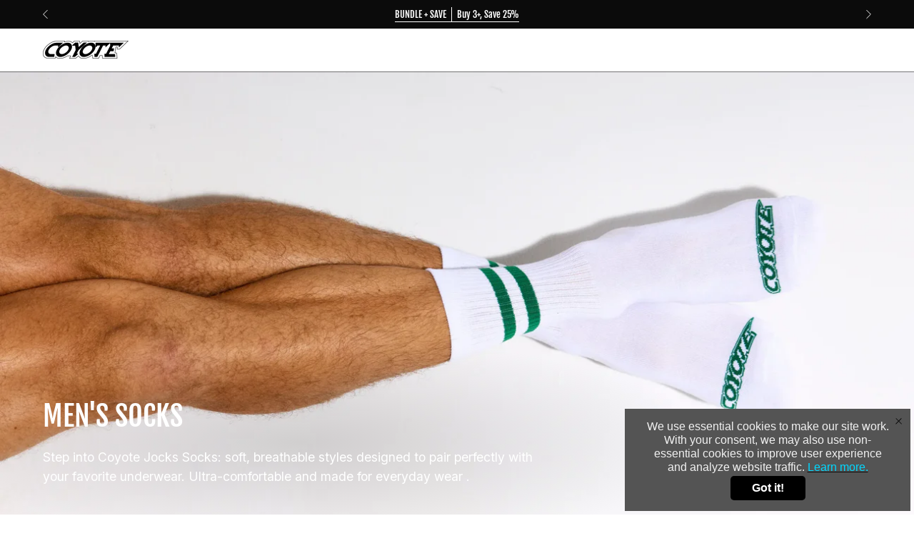

--- FILE ---
content_type: text/css
request_url: https://coyotejocks.com/cdn/shop/t/104/assets/theme.aio.min.css?v=182757268856168842161767284847
body_size: 45676
content:
/*
Generated time: October 16, 2025 02:58
This file was created by the app developer. Feel free to contact the original developer with any questions. It was minified (compressed) by AVADA. AVADA do NOT own this script.
*/
@charset "UTF-8";body,button,input,select,textarea{font-family:var(--FONT-STACK-BODY);font-weight:var(--FONT-WEIGHT-BODY);font-style:var(--FONT-STYLE-BODY)}audio,canvas,progress,sub,sup,video{vertical-align:baseline}.table-wrap,iframe,img{max-width:100%}button,input[type=submit],select{cursor:pointer}.image-with-text .background-size-cover,.overlapping-images .background-size-cover,.product-upsell__image .background-size-cover,.sticky-images-and-text .background-size-cover,a,button,input{background:0 0}.btn--quick-buy .svg-loader circle:first-child,.btn-quick-buy .svg-loader circle:first-child{opacity:.1}.btn--quick-buy.is-loading circle~circle,.btn-quick-buy.is-loading .btn__loader circle~circle{animation-play-state:running}.btn--scroll-top,.btn-quick-buy.cart__toggle--has-items .cart-indicator,.flickity-page-dots .dot:only-child{visibility:hidden}.errors p,.h1 .p,.h1 p,.h2 .p,.h2 p,.h3 .p,.h3 p,.h4 .p,.h4 p,.h5 .p,.h5 p,.h6 .p,.h6 p,.note p,.rte p{font-size:inherit}body,html body *{-webkit-font-smoothing:antialiased}.item,.main-content--parallax{-webkit-backface-visibility:hidden}.main-content>.shopify-section:first-child .collection__filters,:root{--full-height:100vh}body:not(.no-outline) .btn-quick-buy.focus-visible,body:not(.no-outline) .btn-quick-buy:focus,body:not(.no-outline) .btn:focus,body:not(.no-outline) .menu__item:focus>.navlink,body:not(.no-outline) .shopify-payment-button__button--unbranded:focus{outline:-webkit-focus-ring-color auto 5px}.carousel,.slider{--flickity-btn-position:calc((var(--gutter) - var(--flickity-btn-size)) / 2)}.flickity-button:focus,[tabindex="-1"]:focus,body.no-outline :focus{outline:0}.blog__post-item,.footer-tags-list,.logo{word-break:break-word}.logo__image,.product__media img{image-rendering:auto}:root{--adjust-body:var(--FONT-ADJUST-BODY);--adjust-heading:var(--FONT-ADJUST-HEADING);--adjust-button:var(--FONT-ADJUST-MEDIUM-BUTTON);--adjust-small-button:var(--FONT-ADJUST-SMALL-BUTTON);--adjust-medium-button:var(--FONT-ADJUST-MEDIUM-BUTTON);--adjust-large-button:var(--FONT-ADJUST-LARGE-BUTTON);--adjust-nav:var(--FONT-ADJUST-NAV);--adjust-nav-top-level:var(--FONT-ADJUST-NAV-TOP-LEVEL);--adjust-accent:var(--FONT-ADJUST-SUBHEADING);--adjust-label:var(--FONT-ADJUST-LABEL);--adjust-product-grid:var(--FONT-ADJUST-PRODUCT-GRID);--adjust-product-grid-heading:var(--FONT-ADJUST-PRODUCT-GRID-HEADING);--adjust-badges:calc(var(--FONT-ADJUST-BADGES) * var(--FONT-ADJUST-SUBHEADING));--three-quarters:75vh;--two-thirds:66vh;--one-half:50vh;--one-third:33vh;--one-fifth:20vh;--announcement-height:0px;--content-full:calc(100vh - var(--header-height, 0px) - var(--announcement-height, 0px));--button-line-height:1.53;--site-width:var(--SITE-WIDTH);--site-width-narrow:var(--SITE-WIDTH-NARROW);--wrapper-width:calc(100vw - var(--scrollbar-width) - var(--gutter-mobile) * 2)}body,html{font-size:1rem}body{line-height:1.5625;color:var(--text);-webkit-text-size-adjust:100%}button,input,select,textarea{font-size:calc(1rem * var(--adjust-body));border-radius:var(--RADIUS)}.font-heading,.h1,.h2,.h3,.h4,.h5,.h6,h1,h2,h3,h4,h5,h6{font-family:var(--FONT-STACK-HEADING);font-style:var(--FONT-STYLE-HEADING);letter-spacing:var(--LETTER-SPACING-HEADING);text-transform:var(--HEADING-TEXT-CAPS)}code,img,legend,pre{border:0}input,select,table,td,textarea,th{border:var(--BORDER-WIDTH) solid var(--border)}.h1,.h2,.h3,.h4,.h5,.h6,h1,h2,h3,h4,h5,h6{font-weight:var(--FONT-WEIGHT-HEADING);display:block;color:var(--heading);margin:0 0 .5em;font-size:var(--heading-size, 3rem);line-height:1.25}blockquote,em{font-style:var(--FONT-STYLE-BODY-ITALIC)}.inline-list li,audio,button,canvas,progress,video{display:inline-block}.inline-list,.no-bullets{margin-left:0}.h1,.h2,.h3,.h4,.h5,.h6,h1,h2,h3,h4,h5,h6{font-size:var(--heading-size)}.h1 a,.h2 a,.h3 a,.h4 a,.h5 a,.h6 a,h1 a,h2 a,h3 a,h4 a,h5 a,h6 a{text-decoration:none;font-weight:inherit}.h1 .strong,.h1 strong,.h1.strong,.h2 .strong,.h2 strong,.h2.strong,.h3 .strong,.h3 strong,.h3.strong,.h4 .strong,.h4 strong,.h4.strong,.h5 .strong,.h5 strong,.h5.strong,.h6 .strong,.h6 strong,.h6.strong,h1 .strong,h1 strong,h1.strong,h2 .strong,h2 strong,h2.strong,h3 .strong,h3 strong,h3.strong,h4 .strong,h4 strong,h4.strong,h5 .strong,h5 strong,h5.strong,h6 .strong,h6 strong,h6.strong{font-weight:var(--FONT-WEIGHT-HEADING-BOLD)}.h1,h1{--heading-size:calc(3rem * var(--adjust-heading))}.h2,h2{--heading-size:calc(2.5rem * var(--adjust-heading))}.h3,h3{--heading-size:calc(1.75rem * var(--adjust-heading))}.h4,h4{--heading-size:calc(1.3125rem * var(--adjust-heading))}.h5,h5{--heading-size:calc(1.1rem * var(--adjust-heading))}.h6,h6{--heading-size:calc(1rem * var(--adjust-heading))}.h1-body,.h2-body,.h3-body,.h4-body,.h5-body,.h6-body{font-size:var(--text-size)}.h1-body,.h2-body{--text-size:calc(3rem * var(--adjust-body))}.h3-body{--text-size:calc(2rem * var(--adjust-body))}.h4-body{--text-size:calc(1.3125rem * var(--adjust-body))}.h5-body{--text-size:calc(1.1rem * var(--adjust-body))}.h6-body{--text-size:calc(1rem * var(--adjust-body))}.h1-body,.h2-body,.h3-body,.h4-body,.h5-body,.h6-body{font-size:var(--text-size, 1rem)}.p,p{font-size:calc(1rem * var(--adjust-body))}p img{margin:0}p a{text-decoration:underline;text-decoration-thickness:var(--BORDER-WIDTH)}.price--bold,.product__price--bold,b,optgroup,strong{font-weight:var(--FONT-WEIGHT-BODY-BOLD)}small{--text-size:calc(0.75rem * var(--adjust-body));font-size:var(--text-size)}sub,sup{position:relative;font-size:60%}sup{top:-.5em}sub{bottom:-.5em}.font-heading{font-weight:var(--FONT-WEIGHT-HEADING)}.font-body,.main-text,.product-grid-item .h3,.product-grid-item h3{font-family:var(--FONT-STACK-BODY);font-weight:var(--FONT-WEIGHT-BODY);font-style:var(--FONT-STYLE-BODY)}.main-heading{--heading-size:calc(3rem * var(--adjust-heading));font-size:var(--heading-size);text-transform:var(--HEADING-TEXT-CAPS);line-height:1.2}.main-text,blockquote{font-size:var(--text-size)}@media only screen and (max-width:1439px){.h1,.main-heading,h1{--heading-size:calc(2.5rem * var(--adjust-heading))}.h2,h2{--heading-size:calc(2.1rem * var(--adjust-heading))}.h3,h3{--heading-size:calc(1.5rem * var(--adjust-heading))}.h4,h4{--heading-size:calc(1.28rem * var(--adjust-heading))}}.main-text{text-transform:none;--text-size:calc(1.3125rem * var(--adjust-body))}.section-header__subheading,.subheading-text{font-family:var(--FONT-STACK-SUBHEADING);font-weight:var(--FONT-WEIGHT-SUBHEADING);font-size:calc(.875rem * var(--FONT-ADJUST-SUBHEADING));text-transform:var(--SUBHEADING-TEXT-CAPS);letter-spacing:var(--LETTER-SPACING-SUBHEADING);color:inherit}.button-typography{font-family:var(--FONT-STACK-BUTTON);font-weight:var(--FONT-WEIGHT-BUTTON);font-style:var(--FONT-STYLE-BUTTON);text-transform:var(--BUTTON-TEXT-CAPS);letter-spacing:var(--LETTER-SPACING-BUTTON)}.label-typography{font-family:var(--FONT-STACK-LABEL);font-weight:var(--FONT-WEIGHT-LABEL);font-style:var(--FONT-STYLE-LABEL);font-size:calc(1.2rem * var(--adjust-label));text-transform:var(--LABEL-TEXT-CAPS);letter-spacing:var(--LETTER-SPACING-LABEL)}.btn,.btn-quick-buy,.shopify-payment-button__button--unbranded{text-transform:var(--BUTTON-TEXT-CAPS);letter-spacing:var(--LETTER-SPACING-BUTTON)}.text-discounts{opacity:.7;font-size:calc(.875rem * var(--adjust-body))}.footer-copyright a,.text-discounts .price{color:inherit}*,::after,::before,input{box-sizing:border-box}body,html{padding:0;margin:0;background:var(--bg);min-height:100%;min-width:320px}article,aside,details,figcaption,figure,footer,header,hgroup,main,nav,section,summary{display:block}.announcement-bar-static,.shopify-section--marquee,details,header,main,svg:not(:root){overflow:hidden}input[type=number]::-webkit-inner-spin-button,input[type=number]::-webkit-outer-spin-button{height:auto;margin:0;-webkit-appearance:none;appearance:none}input[type=search]::-webkit-search-cancel-button,input[type=search]::-webkit-search-decoration{-webkit-appearance:none;appearance:none}[hidden],template{display:none}blockquote{--text-size:calc(0.9375rem * var(--adjust-body));line-height:1.45;margin:0 0 var(--gutter);padding:calc(var(--gutter)/ 2) var(--gutter)}.errors li:last-child,.inline-list li,.note li:last-child,.rte :last-child,.rte--header,blockquote p,form{margin-bottom:0}blockquote p+cite{margin-top:calc(var(--gutter)/ 2)}blockquote cite{display:block;font-size:calc(.6875rem * var(--adjust-body))}blockquote cite::before{content:"— "}code,pre{background-color:#faf7f5;font-family:Consolas,monospace;font-size:calc(.875rem * var(--adjust-body));padding:0 2px;color:#51ab62}fieldset,pre{padding:calc(var(--gutter)/ 2)}pre{overflow:auto;margin:0 0 var(--gutter)}hr{clear:both;border-top:solid var(--accent);border-width:var(--BORDER-WIDTH) 0 0;margin:var(--gutter) 0;height:0}ol,ul{margin:0 0 calc(var(--gutter)/ 2) 20px;padding:0}ol{list-style:decimal}ol ol,ol ul,ul ol,ul ul{margin:4px 0 5px 20px}li{margin-bottom:.25em}ul.square{list-style:square}ul.disc{list-style:disc}ol.alpha{list-style:lower-alpha}.no-bullets{list-style:none}table{width:100%;border-collapse:collapse;border-spacing:0}.table-wrap{overflow-x:auto;overflow-y:hidden;-webkit-overflow-scrolling:touch}td,th{text-align:left;padding:20px;font-weight:inherit}@media only screen and (max-width:767px){.h1,.main-heading,h1{--heading-size:calc(2.25rem * var(--adjust-heading))}.h2,h2{--heading-size:calc(1.75rem * var(--adjust-heading))}.h3,.h4,h3,h4{--heading-size:calc(1.25rem * var(--adjust-heading))}.h5,h5{--heading-size:calc(1rem * var(--adjust-heading))}.h6,h6{--heading-size:calc(0.875rem * var(--adjust-heading))}.h1-body,.h2-body{--text-size:calc(2rem * var(--adjust-body))}.h3-body{--text-size:calc(1.5rem * var(--adjust-body))}.h4-body,.main-text{--text-size:calc(1.25rem * var(--adjust-body))}.h5-body{--text-size:calc(1rem * var(--adjust-body))}.h6-body{--text-size:calc(0.875rem * var(--adjust-body))}.table-wrap{margin-bottom:20px}td,th{padding:15px}.table--responsive h2,.table--responsive h3{text-align:center}.table--responsive thead{display:none}.table--responsive tr{display:block;position:relative}.table--responsive td,.table--responsive tr{float:left;clear:both;width:100%}.table--responsive td,.table--responsive th{display:block;padding:15px 15px 15px 0}}button,input,select,textarea{color:var(--text);padding:0;margin:0;line-height:26px;-webkit-user-select:text;user-select:text}button,input,textarea{-webkit-appearance:none;-moz-appearance:none;appearance:none}button{border:none;font-family:var(--FONT-STACK-BODY);font-weight:var(--FONT-WEIGHT-BODY);font-style:var(--FONT-STYLE-BODY)}legend{padding:0}input,select,textarea{font-size:var(--FONT-SIZE-INPUT);background:var(--input-bg);max-width:100%;padding:13px 20px}input.disabled,input[disabled],select.disabled,select[disabled],textarea.disabled,textarea[disabled]{cursor:default;background-color:var(--disabled-grey);border-color:var(--disabled-grey-darken)}input[type=checkbox],input[type=radio]{display:inline-block;padding:0;width:auto}input[type=checkbox]{-webkit-appearance:checkbox;-moz-appearance:checkbox;appearance:checkbox}input[type=radio]{-webkit-appearance:radio;-moz-appearance:radio;appearance:radio}input[type=image]{padding-left:0;padding-right:0}select{-webkit-appearance:none;-moz-appearance:none;appearance:none;text-overflow:""}::input-placeholder{color:var(--text)}::placeholder{color:var(--text)}:input-placeholder{color:var(--text)}:placeholder{color:var(--text)}option{color:var(--black);background-color:var(--white)}select::-ms-expand{display:none}.original-height{--min-h:240px}.full-height{--min-h:var(--full-height)}.three-quarters-height{--min-h:var(--three-quarters)}.two-thirds-height{--min-h:var(--two-thirds)}.one-half-height{--min-h:var(--one-half)}.one-third-height{--min-h:var(--one-third)}.one-fifth-height{--min-h:var(--one-fifth)}.seven-fifty-height{--min-h:750px}.six-fifty-height{--min-h:650px}.five-fifty-height{--min-h:550px}.four-fifty-height{--min-h:450px}.three-fifty-height{--min-h:350px}.three-hundred-height{--min-h:300px}.two-fifty-height{--min-h:250px}.two-hundred-height{--min-h:200px}.one-fifty-height{--min-h:150px}.one-hundred-height{--min-h:100px}.five-fifty-height,.four-fifty-height,.full-height,.one-fifth-height,.one-fifty-height,.one-half-height,.one-hundred-height,.one-third-height,.original-height,.seven-fifty-height,.six-fifty-height,.three-fifty-height,.three-hundred-height,.three-quarters-height,.two-fifty-height,.two-hundred-height,.two-thirds-height{min-height:var(--min-h)}a{text-decoration:none;color:var(--link)}.navlink[href="#"],button[disabled],input[disabled],span.btn,span.shopify-payment-button__button--unbranded{cursor:default}.btn,.shopify-payment-button__button--unbranded{font-family:var(--FONT-STACK-BUTTON);font-weight:var(--FONT-WEIGHT-BUTTON);font-style:var(--FONT-STYLE-BUTTON);--top-bottom-padding:15px;--left-right-padding:22px;--btn-inner-top-bottom:calc(var(--top-bottom-padding) * var(--adjust-button));--btn-inner-left-right:calc(var(--left-right-padding) * var(--adjust-button));position:relative;display:inline-block;overflow:hidden;padding:var(--btn-inner-top-bottom) var(--btn-inner-left-right);line-height:var(--button-line-height);border-radius:var(--RADIUS);border:var(--BORDER-WIDTH) solid var(--btn-border);background:var(--btn-bg);color:var(--btn-text);text-decoration:none;box-shadow:none;font-size:calc(1rem * var(--adjust-button));text-align:center;will-change:color,border,background;transition:color .3s,border .3s,background linear;z-index:1;-webkit-tap-highlight-color:initial;--btn-border:var(--text);--btn-bg:var(--text);--btn-text:var(--bg);--btn-bg-hover:var(--bg-lighten-darken)}.btn::after,.btn::before,.shopify-payment-button__button--unbranded::after,.shopify-payment-button__button--unbranded::before{content:"";position:absolute;display:flex;left:calc(var(--BORDER-WIDTH) * -1);top:calc(var(--BORDER-WIDTH) * -1);right:calc(var(--BORDER-WIDTH) * -1);bottom:calc(var(--BORDER-WIDTH) * -1);will-change:transform;z-index:-1;opacity:.3;transition:transform .3s;background:var(--btn-bg-hover)}.btn--ar::before,input.btn::after,input.btn::before,input.shopify-payment-button__button--unbranded::after,input.shopify-payment-button__button--unbranded::before{content:none}.btn::before,.shopify-payment-button__button--unbranded::before{transform:scale(1,0)}.btn::after,.shopify-payment-button__button--unbranded::after{transform:scale(0,1)}.btn.disabled,.btn:disabled,.btn[disabled],.disabled.shopify-payment-button__button--unbranded,.shopify-payment-button__button--unbranded:disabled,[disabled].shopify-payment-button__button--unbranded{cursor:default;opacity:.65}.btn.disabled::after,.btn.disabled::before,.btn:disabled::after,.btn:disabled::before,.btn[disabled]::after,.btn[disabled]::before,.disabled.shopify-payment-button__button--unbranded::after,.disabled.shopify-payment-button__button--unbranded::before,.shopify-payment-button__button--unbranded:disabled::after,.shopify-payment-button__button--unbranded:disabled::before,[disabled].shopify-payment-button__button--unbranded::after,[disabled].shopify-payment-button__button--unbranded::before{content:none;transform:scale(0)}.btn:hover,.shopify-payment-button__button--unbranded:hover{transition:color .3s,border .3s,background 0s linear .3s}@media only screen and (min-width:480px){.btn,.shopify-payment-button__button--unbranded{min-width:120px}.overlapping-images__buttons .btn--advanced-width-height{min-width:min(var(--btn-width-limit),100%)}}@media only screen and (min-width:1440px){.btn,.shopify-payment-button__button--unbranded{min-width:180px}:root{--site-width:calc(var(--SITE-WIDTH) - var(--scrollbar-width));--wrapper-width:calc(var(--site-width) - var(--gutter) * 2)}}@media only screen and (max-width:479px){td,th{padding:10px}.table--small-hide{display:none!important}.btn,.shopify-payment-button__button--unbranded{width:100%}}.btn--top::before{transform-origin:top center}.btn--bottom::before{transform-origin:bottom center}.btn--bottom:hover::before,.btn--left:hover::after,.btn--right:hover::after,.btn--top:hover::before{transform:none}.btn--left::after{transform-origin:center left}.btn--right::after{transform-origin:center right}.collection__filters-more.btn span,.collection__filters-more.shopify-payment-button__button--unbranded span,.product-upsell__btn{font-size:calc(.85rem * var(--adjust-button))}.btn--advanced{display:inline-flex;align-items:center;justify-content:center}.btn--advanced.btn--small{--adjust-button:var(--adjust-small-button)}.btn--advanced.btn--large{--adjust-button:var(--adjust-large-button)}.btn--advanced-width-height{--button-width:var(--MEDIUM-BUTTON-WIDTH);--button-height:var(--MEDIUM-BUTTON-HEIGHT);--btn-min-max-width:calc(100vw - 2 * var(--gutter));--btn-width-limit:var(--button-width),var(--btn-min-max-width);height:auto;min-height:var(--button-height);width:auto;min-width:var(--stacked-button,min(var(--btn-width-limit)));max-width:max(var(--btn-width-limit),100%);align-content:center}@media only screen and (max-width:767px){.original-height-mobile{--min-h:auto}.full-height-mobile{--min-h:var(--full-height)}.three-quarters-height-mobile{--min-h:var(--three-quarters)}.two-thirds-height-mobile{--min-h:var(--two-thirds)}.one-half-height-mobile{--min-h:var(--one-half)}.one-third-height-mobile{--min-h:var(--one-third)}.one-fifth-height-mobile{--min-h:var(--one-fifth)}.seven-fifty-height-mobile{--min-h:750px}.six-fifty-height-mobile{--min-h:650px}.five-fifty-height-mobile{--min-h:550px}.four-fifty-height-mobile{--min-h:450px}.three-fifty-height-mobile{--min-h:350px}.two-fifty-height-mobile{--min-h:250px}.one-fifty-height-mobile{--min-h:150px}.five-fifty-height-mobile,.four-fifty-height-mobile,.full-height-mobile,.one-fifth-height-mobile,.one-fifty-height-mobile,.one-half-height-mobile,.one-third-height-mobile,.original-height-mobile,.seven-fifty-height-mobile,.six-fifty-height-mobile,.three-fifty-height-mobile,.three-quarters-height-mobile,.two-fifty-height-mobile,.two-thirds-height-mobile{min-height:var(--min-h)}.btn--advanced-width-height{--btn-min-max-width:calc(100vw - 2 * var(--gutter-mobile))}.brick__block:not(:only-child) .brick__block__inner .btn--advanced-width-height{--btn-min-max-width:calc(100vw - (2 * var(--inner) + 2 * var(--gutter-mobile)))}.hidden-sm{display:none!important}}@media only screen and (min-width:768px) and (max-width:1023px){.brick__block:not(:only-child) .brick__block__inner .btn--advanced-width-height{--btn-min-max-width:calc(50vw - (2 * var(--inner) + var(--gutter-mobile)))}.brick__blocks__flex--gap .brick__block:not(:only-child) .brick__block__inner .btn--advanced-width-height{--btn-min-max-width:calc(50vw - (2 * var(--inner) + var(--gutter-mobile) + (var(--gutter-mobile) / 2)))}.grid--center .grid__item{width:100%}}.btn--advanced-width-height.btn--small{--button-width:var(--SMALL-BUTTON-WIDTH);--button-height:var(--SMALL-BUTTON-HEIGHT)}.btn--advanced-width-height.btn--large{--button-width:var(--LARGE-BUTTON-WIDTH);--button-height:var(--LARGE-BUTTON-HEIGHT)}.btn--advanced-width-height.btn--advanced-adaptive-width{min-width:min(var(--btn-width-limit),100%)}.btn--primary,.btn--primary .shopify-payment-button__button--unbranded,input.btn,input.btn .shopify-payment-button__button--unbranded,input.shopify-payment-button__button--unbranded,input.shopify-payment-button__button--unbranded .shopify-payment-button__button--unbranded{--btn-border:var(--PRIMARY-BUTTONS-COLOR-BORDER);--btn-bg:var(--PRIMARY-BUTTONS-COLOR-BG);--btn-text:var(--PRIMARY-BUTTONS-COLOR-TEXT);--btn-text-alpha-10:var(--PRIMARY-BUTTONS-COLOR-TEXT-ALPHA-10);--btn-bg-hover:var(--PRIMARY-BUTTONS-COLOR-HOVER)}.btn--outline .btn--primary .shopify-payment-button__button--unbranded,.btn--outline .btn--primary.shopify-payment-button__button--unbranded,.btn--outline input.btn .shopify-payment-button__button--unbranded,.btn--outline input.shopify-payment-button__button--unbranded,.btn--outline input.shopify-payment-button__button--unbranded .shopify-payment-button__button--unbranded,.btn--primary .btn--outline .shopify-payment-button__button--unbranded,.btn--primary .btn--outline.shopify-payment-button__button--unbranded,.btn--primary-outline,.btn--primary.btn--outline,.btn--primary.btn--outline .shopify-payment-button__button--unbranded,input.btn .btn--outline .shopify-payment-button__button--unbranded,input.btn .btn--outline.shopify-payment-button__button--unbranded,input.btn--outline.btn,input.btn--outline.btn .shopify-payment-button__button--unbranded,input.btn--outline.shopify-payment-button__button--unbranded,input.btn--outline.shopify-payment-button__button--unbranded .shopify-payment-button__button--unbranded,input.shopify-payment-button__button--unbranded .btn--outline .shopify-payment-button__button--unbranded,input.shopify-payment-button__button--unbranded .btn--outline.shopify-payment-button__button--unbranded{--btn-border:var(--OUTLINE-BUTTONS-PRIMARY-BORDER);--btn-bg:var(--OUTLINE-BUTTONS-PRIMARY-BG);--btn-text:var(--OUTLINE-BUTTONS-PRIMARY-TEXT);--btn-text-alpha-10:var(--OUTLINE-BUTTONS-PRIMARY-TEXT-ALPHA-10);--btn-bg-hover:var(--OUTLINE-BUTTONS-PRIMARY-BG-HOVER)}.btn--primary .btn--solid-border .shopify-payment-button__button--unbranded,.btn--primary .btn--solid-border.shopify-payment-button__button--unbranded,.btn--primary-solid-border,.btn--primary.btn--solid-border,.btn--primary.btn--solid-border .shopify-payment-button__button--unbranded,.btn--solid-border .btn--primary .shopify-payment-button__button--unbranded,.btn--solid-border .btn--primary.shopify-payment-button__button--unbranded,.btn--solid-border input.btn .shopify-payment-button__button--unbranded,.btn--solid-border input.shopify-payment-button__button--unbranded,.btn--solid-border input.shopify-payment-button__button--unbranded .shopify-payment-button__button--unbranded,input.btn .btn--solid-border .shopify-payment-button__button--unbranded,input.btn .btn--solid-border.shopify-payment-button__button--unbranded,input.btn--solid-border.btn,input.btn--solid-border.btn .shopify-payment-button__button--unbranded,input.btn--solid-border.shopify-payment-button__button--unbranded,input.btn--solid-border.shopify-payment-button__button--unbranded .shopify-payment-button__button--unbranded,input.shopify-payment-button__button--unbranded .btn--solid-border .shopify-payment-button__button--unbranded,input.shopify-payment-button__button--unbranded .btn--solid-border.shopify-payment-button__button--unbranded{--btn-border:var(--OUTLINE-SOLID-BUTTONS-PRIMARY-BORDER);--btn-bg:var(--OUTLINE-SOLID-BUTTONS-PRIMARY-BG);--btn-text:var(--OUTLINE-SOLID-BUTTONS-PRIMARY-TEXT);--btn-text-alpha-10:var(--OUTLINE-SOLID-BUTTONS-PRIMARY-TEXT-ALPHA-10);--btn-bg-hover:var(--OUTLINE-SOLID-BUTTONS-PRIMARY-BG-HOVER)}.btn--primary .btn--soft.shopify-payment-button__button--unbranded,.btn--primary.btn--soft,input.btn .btn--soft.shopify-payment-button__button--unbranded,input.btn--soft.btn,input.btn--soft.shopify-payment-button__button--unbranded,input.shopify-payment-button__button--unbranded .btn--soft.shopify-payment-button__button--unbranded{--btn-bg:var(--PRIMARY-BUTTONS-COLOR-ALPHA-05);--btn-text:var(--PRIMARY-BUTTONS-COLOR-BG);--btn-bg-hover:var(--PRIMARY-BUTTONS-COLOR-ALPHA-10)}.btn--primary .btn--text.shopify-payment-button__button--unbranded,.btn--primary.btn--text,input.btn .btn--text.shopify-payment-button__button--unbranded,input.btn--text.btn,input.btn--text.shopify-payment-button__button--unbranded,input.shopify-payment-button__button--unbranded .btn--text.shopify-payment-button__button--unbranded{--btn-text:var(--PRIMARY-BUTTONS-COLOR-BG)}.btn--secondary,.btn--secondary .shopify-payment-button__button--unbranded{--btn-border:var(--SECONDARY-BUTTONS-COLOR-BORDER);--btn-bg:var(--SECONDARY-BUTTONS-COLOR-BG);--btn-text:var(--SECONDARY-BUTTONS-COLOR-TEXT);--btn-text-alpha-10:var(--SECONDARY-BUTTONS-COLOR-TEXT-ALPHA-10);--btn-bg-hover:var(--COLOR-SECONDARY-OPPOSITE-ALPHA-20)}.btn--outline .btn--secondary .shopify-payment-button__button--unbranded,.btn--outline .btn--secondary.shopify-payment-button__button--unbranded,.btn--secondary .btn--outline .shopify-payment-button__button--unbranded,.btn--secondary .btn--outline.shopify-payment-button__button--unbranded,.btn--secondary-outline,.btn--secondary.btn--outline,.btn--secondary.btn--outline .shopify-payment-button__button--unbranded{--btn-border:var(--OUTLINE-BUTTONS-SECONDARY-BORDER);--btn-bg:var(--OUTLINE-BUTTONS-SECONDARY-BG);--btn-text:var(--OUTLINE-BUTTONS-SECONDARY-TEXT);--btn-text-alpha-10:var(--OUTLINE-BUTTONS-SECONDARY-TEXT-ALPHA-10);--btn-bg-hover:var(--OUTLINE-BUTTONS-SECONDARY-BG-HOVER)}.btn--secondary .btn--solid-border .shopify-payment-button__button--unbranded,.btn--secondary .btn--solid-border.shopify-payment-button__button--unbranded,.btn--secondary-solid-border,.btn--secondary.btn--solid-border,.btn--secondary.btn--solid-border .shopify-payment-button__button--unbranded,.btn--solid-border .btn--secondary .shopify-payment-button__button--unbranded,.btn--solid-border .btn--secondary.shopify-payment-button__button--unbranded{--btn-border:var(--OUTLINE-SOLID-BUTTONS-SECONDARY-BORDER);--btn-bg:var(--OUTLINE-SOLID-BUTTONS-SECONDARY-BG);--btn-text:var(--OUTLINE-SOLID-BUTTONS-SECONDARY-TEXT);--btn-text-alpha-10:var(--OUTLINE-SOLID-BUTTONS-SECONDARY-TEXT-ALPHA-10);--btn-bg-hover:var(--OUTLINE-SOLID-BUTTONS-SECONDARY-BG-HOVER)}.btn--secondary .btn--soft.shopify-payment-button__button--unbranded,.btn--secondary.btn--soft{--btn-bg:var(--SECONDARY-BUTTONS-COLOR-ALPHA-05);--btn-text:var(--SECONDARY-BUTTONS-COLOR-BG);--btn-bg-hover:var(--SECONDARY-BUTTONS-COLOR-ALPHA-10)}.btn--secondary .btn--text.shopify-payment-button__button--unbranded,.btn--secondary.btn--text{--btn-text:var(--SECONDARY-BUTTONS-COLOR-BG)}.btn--white,.btn--white .shopify-payment-button__button--unbranded{--btn-border:var(--white);--btn-bg:var(--white);--btn-text:var(--black);--btn-text-alpha-10:var(--black-alpha-10);--btn-bg-hover:var(--black-alpha-25)}.btn--outline .btn--white .shopify-payment-button__button--unbranded,.btn--outline .btn--white.shopify-payment-button__button--unbranded,.btn--white .btn--outline .shopify-payment-button__button--unbranded,.btn--white .btn--outline.shopify-payment-button__button--unbranded,.btn--white-outline,.btn--white.btn--outline,.btn--white.btn--outline .shopify-payment-button__button--unbranded{--btn-border:var(--OUTLINE-BUTTONS-WHITE-BORDER);--btn-bg:var(--OUTLINE-BUTTONS-WHITE-BG);--btn-text:var(--OUTLINE-BUTTONS-WHITE-TEXT);--btn-text-alpha-10:var(--OUTLINE-BUTTONS-WHITE-TEXT-ALPHA-10)}.btn--solid-border .btn--white .shopify-payment-button__button--unbranded,.btn--solid-border .btn--white.shopify-payment-button__button--unbranded,.btn--white .btn--solid-border .shopify-payment-button__button--unbranded,.btn--white .btn--solid-border.shopify-payment-button__button--unbranded,.btn--white-solid-border,.btn--white.btn--solid-border,.btn--white.btn--solid-border .shopify-payment-button__button--unbranded{--btn-border:var(--OUTLINE-SOLID-BUTTONS-WHITE-BORDER);--btn-bg:var(--OUTLINE-SOLID-BUTTONS-WHITE-BG);--btn-text:var(--OUTLINE-SOLID-BUTTONS-WHITE-TEXT);--btn-text-alpha-10:var(--OUTLINE-SOLID-BUTTONS-WHITE-TEXT-ALPHA-10)}.btn--white .btn--soft.shopify-payment-button__button--unbranded,.btn--white.btn--soft{--btn-bg:var(--white-alpha-10);--btn-text:var(--white);--btn-bg-hover:var(--white-alpha-20)}.btn--white .btn--text.shopify-payment-button__button--unbranded,.btn--white.btn--text{--btn-text:var(--white)}.btn--black,.btn--black .shopify-payment-button__button--unbranded{--btn-border:var(--black);--btn-bg:var(--black);--btn-text:var(--white);--btn-text-alpha-10:var(--white-alpha-10);--btn-bg-hover:var(--white-alpha-50)}.btn--black .btn--outline .shopify-payment-button__button--unbranded,.btn--black .btn--outline.shopify-payment-button__button--unbranded,.btn--black-outline,.btn--black.btn--outline,.btn--black.btn--outline .shopify-payment-button__button--unbranded,.btn--outline .btn--black .shopify-payment-button__button--unbranded,.btn--outline .btn--black.shopify-payment-button__button--unbranded{--btn-border:var(--OUTLINE-BUTTONS-BLACK-BORDER);--btn-bg:var(--OUTLINE-BUTTONS-BLACK-BG);--btn-text:var(--OUTLINE-BUTTONS-BLACK-TEXT);--btn-text-alpha-10:var(--OUTLINE-BUTTONS-BLACK-TEXT-ALPHA-10)}.btn--black .btn--solid-border .shopify-payment-button__button--unbranded,.btn--black .btn--solid-border.shopify-payment-button__button--unbranded,.btn--black-solid-border,.btn--black.btn--solid-border,.btn--black.btn--solid-border .shopify-payment-button__button--unbranded,.btn--solid-border .btn--black .shopify-payment-button__button--unbranded,.btn--solid-border .btn--black.shopify-payment-button__button--unbranded{--btn-border:var(--OUTLINE-SOLID-BUTTONS-BLACK-BORDER);--btn-bg:var(--OUTLINE-SOLID-BUTTONS-BLACK-BG);--btn-text:var(--OUTLINE-SOLID-BUTTONS-BLACK-TEXT);--btn-text-alpha-10:var(--OUTLINE-SOLID-BUTTONS-BLACK-TEXT-ALPHA-10)}.btn--black .btn--soft.shopify-payment-button__button--unbranded,.btn--black.btn--soft{--btn-bg:var(--black-alpha-05);--btn-text:var(--black);--btn-bg-hover:var(--black-alpha-10)}.btn--black .btn--text.shopify-payment-button__button--unbranded,.btn--black.btn--text{--btn-text:var(--black)}.btn--small{--top-bottom-padding:10px;--left-right-padding:18px}.btn--medium{--top-bottom-padding:12px;--left-right-padding:20px}.btn--solid{border-width:0}.btn--solid.btn--large,.btn--solid.btn--medium,.btn--solid.btn--small,.product__submit__item:has(.btn--solid)~.product__submit__item .shopify-payment-button__button--unbranded{--btn-inner-top-bottom:calc(var(--top-bottom-padding) * var(--adjust-button) + var(--BORDER-WIDTH));--btn-inner-left-right:calc(var(--left-right-padding) * var(--adjust-button) + var(--BORDER-WIDTH))}.btn--soft{border:none;padding:calc(var(--btn-inner-top-bottom) + var(--BORDER-WIDTH)) calc(var(--btn-inner-left-right) + var(--BORDER-WIDTH))}.btn--text{position:relative;display:inline-block;text-decoration:none!important;--btn-text:var(--text);font-weight:var(--FONT-WEIGHT-BUTTON-BOLD);line-height:1.25;padding:0;border:0;border-radius:0;background:0 0;min-width:0;width:auto;overflow:initial;transition:none}.cart__item__remove,.errors a,.form-error a,.form-success a,.rte a:not(.btn):not(.shopify-payment-button__button--unbranded){text-decoration:underline;text-decoration-thickness:var(--BORDER-WIDTH)}.btn--text:after,.btn--text:before,.form-vertical-wrapper p a:after,.form-vertical-wrapper p a:before{content:"";position:absolute;left:0;bottom:-.1rem;width:100%;height:var(--BORDER-WIDTH);display:block;background:var(--btn-text,var(--link));transition:none;pointer-events:none}.btn--text:before,.form-vertical-wrapper p a:before{transform:scaleX(0);transform-origin:left}.btn--text:after,.form-vertical-wrapper p a:after{transform-origin:right}.no-touch .btn--text:hover,.no-touch .form-vertical-wrapper p a:hover{background:0 0;border:0}.no-touch .btn--text:hover:after,.no-touch .btn--text:hover:before,.no-touch .form-vertical-wrapper p a:hover:after,.no-touch .form-vertical-wrapper p a:hover:before{transition:transform 1.1s cubic-bezier(.19, 1, .22, 1);transform:scaleX(0)}.no-touch .btn--text:hover:before,.no-touch .form-vertical-wrapper p a:hover:before{transform:scaleX(1);transition-delay:0.25s}.btn--text::after,.btn--text::before{top:auto;bottom:-.1rem;left:0;right:0;opacity:1;transform-origin:left}.btn--text::after{transform:scaleX(1);transform-origin:right}.aos-initialized [data-aos=image-in],.btn--text:hover,input.btn,input.shopify-payment-button__button--unbranded{transition:none}.btn--text:hover::before{transform-origin:left}.btn-quick-buy:hover .icon,.no-touch .btn--text.disabled::after,.no-touch .btn--text:disabled::after,.no-touch .btn--text[disabled]::after{transform:none}input.btn:hover,input.shopify-payment-button__button--unbranded:hover{color:var(--btn-text);background:var(--btn-bg);transition:none}.additional-checkout-buttons{overflow:hidden;margin-top:8px}shopify-accelerated-checkout,shopify-accelerated-checkout-cart{--top-bottom-padding:15px;--shopify-accelerated-checkout-button-block-size:44px;--shopify-accelerated-checkout-button-border-radius:var(--RADIUS)}.cart__checkout{width:100%;max-width:300px}.shopify-payment-button__button--unbranded{--payment-button-height:calc(1rem * var(--adjust-button) * var(--button-line-height) + (2 * var(--btn-inner-top-bottom)));padding:var(--btn-inner-top-bottom) var(--btn-inner-left-right)!important;border-radius:var(--RADIUS)!important;border:var(--BORDER-WIDTH) solid var(--btn-border)!important;background:var(--btn-bg)!important;color:var(--btn-text)!important;font-family:var(--FONT-STACK-BUTTON)!important;font-style:var(--FONT-STYLE-BUTTON)!important;font-weight:var(--FONT-WEIGHT-BUTTON)!important;font-size:calc(1rem * var(--adjust-button))!important;letter-spacing:var(--LETTER-SPACING-BUTTON);line-height:var(--button-line-height)!important;transition:color .3s,border .3s,background linear!important;height:var(--payment-button-height)!important;min-height:44px!important}.btn--quick-buy,.btn-quick-buy{--adjust-height:max((var(--MEDIUM-BUTTON-HEIGHT) * 0.2), 8px);--adjust-size:max((12px * var(--adjust-button)), 12px);--btn-font-size:calc(0.9rem * var(--adjust-button));--btn-icon-size:calc(var(--adjust-size) + var(--adjust-height));--btn-space-block:calc(6px * var(--adjust-button));font-size:var(--btn-font-size)}.shopify-payment-button__button--unbranded:hover{border-color:var(--btn-border)!important;background:var(--btn-bg)!important;color:var(--btn-text)!important;transition:color .3s,border .3s,background 0s linear .3s!important}.btn-quick-buy{--btn-height:calc(var(--btn-icon-size) / 0.8 + 2 * var(--btn-space-block));--btn-width:var(--btn-height);--icon-space-inline:calc(2px + var(--btn-space-block));--icon-width:calc(var(--btn-height) - 2 * var(--icon-space-inline));font-family:var(--FONT-STACK-BUTTON);font-weight:var(--FONT-WEIGHT-BUTTON);font-style:var(--FONT-STYLE-BUTTON);line-height:inherit;text-align:center;display:grid;position:absolute;right:15px;bottom:15px;padding:0;margin:0;border:none}.btn-quick-buy .btn__inner{width:var(--btn-width);min-height:var(--btn-height);display:flex;align-items:center;justify-content:center;justify-self:end;border-radius:var(--RADIUS);padding-block:var(--btn-space-block);cursor:pointer;background:var(--COLOR-QUICK-ADD-BG);color:var(--COLOR-QUICK-ADD-TEXT);box-shadow:0 4px 20px rgba(0,0,0,.1),0 1px 3px rgba(0,0,0,.07);transition:width .3s}.btn-quick-buy .icon{stroke-width:calc(var(--STROKE-WIDTH) - 4px);width:var(--icon-width);overflow:hidden;flex:0 0 var(--icon-width);margin-inline:var(--icon-space-inline);transition:transform .3s,opacity .3s}.btn-quick-buy .btn__text{display:block;white-space:nowrap;overflow:hidden;opacity:0;transition:opacity .3s,padding .3s}.btn-quick-buy .btn__loader{position:absolute;top:0;right:0;width:var(--btn-width);height:var(--btn-height);content-visibility:hidden;opacity:0;transition:opacity .1s ease-in}.btn-quick-buy .svg-loader circle{stroke:var(--COLOR-QUICK-ADD-TEXT)}.btn-quick-buy:hover .btn__inner{width:100%;transition:width .3s}.btn-quick-buy:hover .btn__text{opacity:1;padding-right:calc(12px * var(--adjust-button))}.btn--scroll-top,.btn-quick-buy.is-loading .btn__text{opacity:0;padding:0}.btn-quick-buy.is-loading,.icon-css-arrow{pointer-events:none}.btn-quick-buy.is-loading .icon,.no-touch .share-link::after,[data-collapsible-trigger-mobile] .icon-toggle-minus,[data-collapsible-trigger] .icon-toggle-minus{opacity:0}.btn-quick-buy.is-loading .btn__inner{width:var(--btn-width)}.btn-quick-buy.is-loading .btn__loader{content-visibility:visible;opacity:1;transition:opacity .3s}.btn--quick-buy{--btn-quick-buy-height:calc(var(--btn-icon-size) / 0.8 + 2 * var(--btn-space-block));--btn-height:calc(var(--button-line-height) * var(--btn-font-size) + 2 * var(--btn-space-block));--btn-space-inline:calc((12px * var(--adjust-button) + var(--btn-icon-size)) / 2);--btn-inner-top-bottom:var(--btn-space-block);--btn-inner-left-right:var(--btn-space-inline);min-height:max(var(--btn-quick-buy-height),var(--btn-height));display:flex;align-items:center;justify-content:center}.btn--quick-buy .svg-loader,.btn--quick-buy>span{transition:opacity .3s}.btn--quick-buy .svg-loader{--loader-size:24px;top:unset;left:unset;transform:none;inset-block-start:50%;inset-inline-start:50%;margin-block-start:calc(-1 * var(--loader-size)/ 2);margin-inline-start:calc(-1 * var(--loader-size)/ 2);width:var(--loader-size);height:var(--loader-size);opacity:0;pointer-events:none}.btn--quick-buy .svg-loader circle{stroke:var(--btn-text)}.btn--quick-buy.is-loading{opacity:1;cursor:default;pointer-events:none}.btn--quick-buy.is-loading>span{opacity:0;transition:opacity}.btn--quick-buy.is-loading::after,.btn--quick-buy.is-loading::before{content:none}.btn--quick-buy.is-loading .svg-loader,.no-touch .share-link:hover::after{opacity:1}.share-link{display:flex;align-items:center;justify-content:center;font-size:calc(.9rem * var(--adjust-body))}.progress-bar+.btn-quick-buy,.progress-bar+.quick__form .btn-quick-buy{bottom:25px}.btn--scroll-top{position:fixed;right:0;bottom:0;margin:calc(var(--gutter)/ 2);z-index:200;overflow:hidden;box-shadow:0 0 10px rgba(0,0,0,.2);transition:opacity .3s,transform .3s,visibility 0s linear .3s;min-width:0;width:60px;height:60px}.btn--scroll-top .icon{transform:rotate(270deg)}.btn--scroll-top.is-visible{opacity:1;visibility:visible}@keyframes animate-svg{0%{stroke-dashoffset:88}100%{stroke-dashoffset:0}}.svg-loader{position:absolute;top:50%;left:50%;transform:translate(-50%,-50%)}.svg-loader circle{stroke-width:1;stroke:var(--PRIMARY-BUTTONS-COLOR-ALPHA-50);fill:none}.svg-loader circle~circle{stroke:var(--PRIMARY-BUTTONS-COLOR-TEXT);stroke-dashoffset:88;animation:1s linear infinite paused animate-svg}@keyframes fadeInOut{0%,100%{opacity:0}20%,80%{opacity:1}}@keyframes fadeIn{0%{opacity:0}100%{opacity:1}}@keyframes fadeOut{0%{opacity:1}100%{opacity:0}}@keyframes menuFadeIn{0%{opacity:0;transform:scale(.975)}100%{opacity:1;transform:scale(1)}}@keyframes fadeInOutError{0%,100%{opacity:0}8%,92%{opacity:1}}@keyframes move{0%{left:-100%}100%{left:100%}}@keyframes blink{0%,100%{opacity:.2}20%{opacity:1}}@keyframes showCompactHeader{0%{transform:translateY(-100%)}100%{transform:translateY(0)}}@keyframes hideCompactHeader{0%{transform:translateY(0)}100%{transform:translateY(-100%)}}@keyframes pulse{0%,100%{opacity:.1}50%{opacity:1}}@keyframes pulseOut{0%,69%{transform:scale(0);opacity:0}70%{transform:scale(1);opacity:.2}100%{transform:scale(4);opacity:0}}@keyframes pulseOutFast{0%{transform:scale(0);opacity:0}1%{transform:scale(1);opacity:.4}100%,65%{transform:scale(1.9);opacity:0}}@keyframes pulseInOutSubtle{0%,100%{transform:scale(1);opacity:0}50%{transform:scale(1.125);opacity:.4}}@keyframes progressBar{0%{width:0}100%{width:100%}}@keyframes ticker{0%{transform:translate3d(0,0,0)}100%{transform:translate3d(-100%,0,0)}}@keyframes rotate{0%{transform:rotate(0)}100%{transform:rotate(360deg)}}@keyframes fadeInUp{0%{transform:translateY(15px);opacity:0}50%{opacity:1}100%{transform:translateZ(0);opacity:1}}@keyframes pressFadeInUp{0%{transform:translateY(70%);opacity:0}100%{transform:translateZ(0);opacity:1}}@keyframes pressFadeOutDown{0%{transform:translateZ(0);opacity:1}100%{transform:translateY(40%);opacity:0}}@keyframes cartItemRemoved{0%{transform:translateZ(0);max-height:300px}50%{padding-top:var(--inner)}90%{transform:translate3d(100%,0,0);max-height:0}100%{opacity:0;max-height:0;padding:0}}@keyframes slideInFromLeft{0%{transform:translateX(-100%)}100%{transform:none}}@keyframes clipPathFromLeft{0%{-webkit-clip-path:polygon(0 0,0 0,0 100%,0 100%);clip-path:polygon(0 0,0 0,0 100%,0 100%)}100%{-webkit-clip-path:polygon(100% 0,0 0,0 100%,100% 100%);clip-path:polygon(100% 0,0 0,0 100%,100% 100%)}}@keyframes clipPathFromRight{0%{-webkit-clip-path:polygon(100% 0,100% 0%,100% 100%,100% 100%);clip-path:polygon(100% 0,100% 0%,100% 100%,100% 100%)}100%{-webkit-clip-path:polygon(0 0,100% 0,100% 100%,0 100%);clip-path:polygon(0 0,100% 0,100% 100%,0 100%)}}@keyframes sliderRightToLeft{0%{transform:translateX(-40%)}100%{transform:translateX(-50%)}}@keyframes sliderRightToLeftOneSlide{0%{transform:translateX(10%)}100%{transform:translateX(0)}}@keyframes imageInSlide{0%{transform:translateX(20%)}100%{transform:translateX(0)}}@keyframes zoomOut{from{transform:scale(var(--scale-factor,1.2))}to{transform:scale(1)}}@keyframes zoomIn{from{transform:scale(1)}to{transform:scale(var(--scale-factor,1.2))}}@keyframes expandAccordion{from{flex:2}to{flex:5}}@keyframes collapseAccordion{from{flex:var(--factor,2)}to{flex:1}}.text-left{text-align:left}.text-center{text-align:center}.text-right{text-align:right}.text-background{background:var(--bg)}.body--rounded-corners .text-background{border-radius:var(--radius);overflow:hidden}.backdrop--radial{position:relative}.backdrop--radial::before{content:"";position:absolute;top:-100px;bottom:-100px;left:-200px;right:-200px;z-index:-1;border-radius:50%;background:radial-gradient(var(--COLOR-BG-OVERLAY) 0,rgba(255,255,255,0) 65%);opacity:0}.img-in .backdrop--radial::before{opacity:1}.caps-letter-spacing-nav .caps,.caps-letter-spacing-nav.caps,.letter-spacing-nav{letter-spacing:var(--LETTER-SPACING-NAV)}.announcement.caps,.caps{text-transform:uppercase}.placeholder-svg,.placeholder-svg-filled{position:relative;display:block;width:100%;height:100%;max-width:100%;max-height:100%;fill:var(--bg-lighten-darken-contrast);content-visibility:auto}.placeholder-svg-filled{background-color:var(--bg-lighten-darken)}.placeholder-svg--overlayed{position:relative;content-visibility:auto}.placeholder-svg--overlayed::after{content:"";position:absolute;top:0;left:0;width:100%;height:100%;background-color:var(--black);opacity:.1}.lazy-image.is-loading,.lazy-image::after{background:var(--bg-lighten-darken-shimmer-bg)}.placeholder-bg{background-size:contain!important;background-position:center center!important}.placeholder-noblocks{position:relative;width:100%;padding:calc(var(--gutter)/ 2);text-align:center}.no-image-placeholder{display:block;position:absolute;top:0;left:0;width:100%;height:100%;object-fit:cover;content-visibility:auto}.cv-v{content-visibility:visible}.cv-h{content-visibility:hidden}.cv-a{content-visibility:auto}.checkbox>input,.fallback-text,.label-hidden,.visually-hidden{position:absolute;overflow:hidden;clip:rect(0 0 0 0);height:1px;width:1px;margin:-1px;padding:0;border:0}.no-placeholder .label-hidden,.visually-shown{position:inherit!important;overflow:auto;clip:auto;width:auto;height:auto;margin:0}.highlight{color:var(--accent)}.hidden,drawer-toggle,footer-effect,quick-view-button,zoom-images{display:none}.clearfix:after{content:"";display:table;clear:both}.is-transitioning{display:block!important;visibility:visible!important}.loader--line,[data-collapsible-container]{visibility:hidden;opacity:0;position:relative}.table-wrapper{overflow:auto}.bg-pos-center-top{background-position:center top!important}.bg-pos-center-center{background-position:center center!important}.bg-pos-center-bottom{background-position:center bottom!important}.bg-pos-left-center{background-position:left center!important}.bg-pos-right-center{background-position:right center!important}.img-pos-center-top{object-position:top}.img-pos-center-center{object-position:center}.img-pos-center-bottom{object-position:bottom}.img-pos-left-center{object-position:left}.img-pos-right-center{object-position:right}.align--top-left{align-items:flex-start;justify-content:flex-start;text-align:left}.align--top-center{align-items:flex-start;justify-content:center;text-align:center}.align--top-right{align-items:flex-start;justify-content:flex-end;text-align:left}@media only screen and (min-width:768px){.brick__block:not(:only-child) .brick__block__inner .btn--advanced-width-height{--btn-min-max-width:calc(50vw - 2 * var(--gutter))}.mobile-only{display:none!important}.align--top-right{text-align:right}}.align--middle-left{align-items:center;justify-content:flex-start;text-align:left}.align--middle-center,.align--middle-split{align-items:center;justify-content:center;text-align:center}.align--middle-right{align-items:center;justify-content:flex-end;text-align:left}@media only screen and (min-width:768px){.align--middle-right{text-align:right}}.align--bottom-left{align-items:flex-end;justify-content:flex-start;text-align:left}.align--bottom-center{align-items:flex-end;justify-content:center;text-align:center}.align--bottom-right{align-items:flex-end;justify-content:flex-end;text-align:left}.errors,.form__heading,.item--center,.note,.pagination,.section__heading{text-align:center}.align--bottom-right .wrapper,.align--bottom-right .wrapper--narrow,.align--middle-right .wrapper,.align--middle-right .wrapper--narrow,.align--top-right .wrapper,.align--top-right .wrapper--narrow,.slider .dot:last-child{margin-right:0}.align--bottom-left .wrapper,.align--bottom-left .wrapper--narrow,.align--bottom-left hr,.align--middle-left .wrapper,.align--middle-left .wrapper--narrow,.align--middle-left hr,.align--top-left .wrapper,.align--top-left .wrapper--narrow,.align--top-left hr,.item--bottom-left hr,.item--left hr,.item--top-left hr,.text-left hr{margin-left:0}[data-scroll-locked] .has-scrolled .site-header{padding-right:var(--scrollbar-width)}[data-scroll-locked] .collection__inner::after{width:100vw}[data-scroll-locked] .btn--scroll-top{right:var(--scrollbar-width)}@media (pointer:fine){[data-scroll-locked] .megamenu-opened .announcement,[data-scroll-locked] .megamenu-opened .announcement-bar-static,[data-scroll-locked] .megamenu-opened .shopify-section-header,[data-scroll-locked] .megamenu-opened .site-header,[data-scroll-locked] .search-opened .announcement,[data-scroll-locked] .search-opened .announcement-bar-static,[data-scroll-locked] .search-opened .search-popdown__body--fixed,[data-scroll-locked] .search-opened .shopify-section-header,[data-scroll-locked] .search-opened .site-header,[data-scroll-locked] .search-opened predictive-search,[data-scroll-locked] .search-opened search-form{width:100vw;padding-right:var(--scrollbar-width)}[data-scroll-locked] .megamenu-opened .site-header--has-border .wrapper::before{right:calc(-1 * var(--scrollbar-width))}[data-scroll-locked] .search-opened .search-form__inner{width:100vw;padding-right:calc(var(--scrollbar-width) + var(--gutter))}.site-header:focus-within .site-header__background{height:var(--header-height)}.site-header.site-header--menu-opened .site-header__background,.site-header.site-header--menu-opened:focus-within .site-header__background{height:var(--header-background-height)}}@media only screen and (pointer:fine) and (max-width:767px){[data-scroll-locked] .search-opened .search-form__inner{padding-right:calc(var(--scrollbar-width) + var(--gutter-mobile))}[data-scroll-locked] .search-opened .search-popdown__results{padding-right:var(--scrollbar-width)}}.wrapper--full-padded{--wrapper-width:calc(100vw - var(--scrollbar-width) - var(--gutter-mobile) * 2)}@media only screen and (min-width:1024px){.hidden-lg{display:none!important}.wrapper--full-padded{--wrapper-width:calc(100vw - var(--scrollbar-width) - var(--gutter) * 2)}.wrapper--full{--wrapper-width:calc(100vw - var(--scrollbar-width))}}.wrapper--full{--wrapper-width:calc(100vw - var(--scrollbar-width))}@media only screen and (min-width:1024px){.wrapper--narrow{--wrapper-width:calc(var(--site-width-narrow) - var(--gutter) * 2)}.grid{grid-template-columns:var(--grid)}}@media only screen and (min-width:768px){.align--bottom-right{text-align:right}.grid{justify-content:center}.grid .grid__item{width:100%}.carousel--inactive,.carousel:not(.flickity-enabled){display:flex;text-align:center;justify-content:center;overflow:hidden}.carousel--inactive .carousel__item,.carousel:not(.flickity-enabled) .carousel__item{margin-right:var(--grid-gutter)}.carousel--inactive .carousel__item:last-child:not(:only-child),.carousel:not(.flickity-enabled) .carousel__item:last-child:not(:only-child){margin-right:0}}.grid,.grid--center{display:grid;gap:var(--grid-gutter)}@media only screen and (max-width:1023px){.btn-quick-buy .btn__text{display:none}.btn-quick-buy:hover .btn__inner{width:var(--btn-width)}.hidden-md{display:none!important}.grid,.grid--center{grid-template-columns:var(--grid-tablet)}.carousel__container{margin:0 calc(var(--gutter-mobile) * -1)}}@media only screen and (max-width:479px){.grid,.grid--center{grid-template-columns:var(--grid-mobile)}.grid .mobile--one-whole,.grid--center .mobile--one-whole{grid-column:span 2}}.grid--center{display:flex;flex-flow:row wrap;justify-content:center}.wrapper--full-padded .carousel__container{margin:0 calc(var(--gutter-mobile) * -1)}.carousel .flickity-viewport{overflow:visible}.carousel .flickity-prev-next-button.next{right:var(--flickity-btn-position)}.carousel .flickity-prev-next-button.previous{left:var(--flickity-btn-position)}@media only screen and (min-width:768px) and (max-width:1023px){.carousel{padding:0 var(--gutter-mobile)}}.checkbox>label,.text-left .section__heading{text-align:left}.carousel:not(.flickity-enabled){justify-content:flex-start}.carousel__item{width:calc(var(--wrapper-width) - var(--grid-gutter));display:block;white-space:normal;flex:0 0 auto}@media only screen and (max-width:767px){.desktop-only{display:none!important}.grid,.grid--center{gap:var(--grid-gutter-mobile) var(--grid-gutter)}.grid__container{overflow:hidden;margin:0 calc(var(--gutter-mobile) * -1)}.carousel--mobile{--item-width-mobile:calc(var(--wrapper-width) - var(--grid-gutter));display:flex;flex-flow:row nowrap;justify-content:flex-start;gap:normal;margin:0;overflow-x:scroll;overflow-y:hidden;scroll-behavior:smooth;scroll-snap-type:x mandatory;scroll-padding:var(--gutter-mobile);padding-left:var(--gutter-mobile);scrollbar-width:none;-ms-overflow-style:none}.carousel--mobile::-webkit-scrollbar{display:none}.carousel--mobile .carousel__item,.carousel--mobile .grid__item{display:block;float:none;flex:0 0 auto;scroll-snap-align:start;margin-right:var(--grid-gutter);padding-bottom:0;width:var(--item-width-mobile)}.carousel--mobile .carousel__item:last-child,.carousel--mobile .grid__item:last-child{margin-right:0}.carousel--mobile::after{content:"";display:block;position:relative;padding-right:var(--gutter-mobile)}.grid--mobile,.stacked--mobile{gap:var(--grid-gutter);display:grid;grid-template-columns:var(--grid-tablet);padding-left:var(--gutter-mobile);padding-right:var(--gutter-mobile)}}.form-vertical input[type=checkbox],.form-vertical input[type=radio],.icon,.newsletter-form.has-error .errors,.newsletter-form.has-success .form-success{display:inline-block}.footer-blocks,.slider .item{grid-template-columns:minmax(0,1fr)}@media only screen and (min-width:1440px){.one-whole{width:var(--wrapper-width)}.one-half{width:calc((var(--wrapper-width) - var(--grid-gutter))/ 2)}.one-third{width:calc((var(--wrapper-width) - var(--grid-gutter) * 2)/ 3)}.one-quarter{width:calc((var(--wrapper-width) - var(--grid-gutter) * 3)/ 4)}.one-fifth{width:calc((var(--wrapper-width) - var(--grid-gutter) * 4)/ 5)}.one-sixth{width:calc((var(--wrapper-width) - var(--grid-gutter) * 5)/ 6)}.one-seventh{width:calc((var(--wrapper-width) - var(--grid-gutter) * 6)/ 7)}.one-eighth{width:calc((var(--wrapper-width) - var(--grid-gutter) * 7)/ 8)}}@media only screen and (min-width:1024px) and (max-width:1439px){:root{--wrapper-width:calc(100vw - var(--scrollbar-width) - var(--gutter) * 2)}.one-whole{width:calc(var(--wrapper-width) - var(--grid-gutter))}.one-half{width:calc((var(--wrapper-width) - var(--grid-gutter))/ 2)}.one-third{width:calc((var(--wrapper-width) - var(--grid-gutter) * 2)/ 3)}.one-quarter{width:calc((var(--wrapper-width) - var(--grid-gutter) * 3)/ 4)}.one-fifth{width:calc((var(--wrapper-width) - var(--grid-gutter) * 4)/ 5)}.one-sixth{width:calc((var(--wrapper-width) - var(--grid-gutter) * 5)/ 6)}.one-seventh{width:calc((var(--wrapper-width) - var(--grid-gutter) * 6)/ 7)}.one-eighth{width:calc((var(--wrapper-width) - var(--grid-gutter) * 7)/ 8)}}.btn--primary .btn-primary-border .btn--solid.shopify-payment-button__button--unbranded,.btn--secondary .btn-secondary-border .btn--solid.shopify-payment-button__button--unbranded,.btn-primary-border .btn--primary .btn--solid.shopify-payment-button__button--unbranded,.btn-primary-border .btn--primary.btn--solid,.btn-primary-border input.btn .btn--solid.shopify-payment-button__button--unbranded,.btn-primary-border input.btn--solid.btn,.btn-primary-border input.btn--solid.shopify-payment-button__button--unbranded,.btn-primary-border input.shopify-payment-button__button--unbranded .btn--solid.shopify-payment-button__button--unbranded,.btn-secondary-border .btn--secondary .btn--solid.shopify-payment-button__button--unbranded,.btn-secondary-border .btn--secondary.btn--solid,input.btn .btn-primary-border .btn--solid.shopify-payment-button__button--unbranded,input.shopify-payment-button__button--unbranded .btn-primary-border .btn--solid.shopify-payment-button__button--unbranded{--btn-inner-top-bottom:calc(var(--top-bottom-padding) * var(--adjust-button));--btn-inner-left-right:calc(var(--left-right-padding) * var(--adjust-button));--btn-border:var(--OUTLINE-SOLID-BUTTONS-PRIMARY-BORDER);border-width:var(--BORDER-WIDTH)}.btn--secondary .btn-secondary-border .btn--solid.shopify-payment-button__button--unbranded,.btn-secondary-border .btn--secondary .btn--solid.shopify-payment-button__button--unbranded,.btn-secondary-border .btn--secondary.btn--solid{--btn-border:var(--OUTLINE-SOLID-BUTTONS-SECONDARY-BORDER)}.overflow-hidden{overflow:hidden!important}.icon{fill:none;stroke:currentcolor;stroke-width:var(--STROKE-WIDTH);width:100%;height:100%}.icon-stroke .icon{stroke-width:3px}@supports (-webkit-hyphens:none){.icon-stroke .icon{transform:translateZ(0)}}.icon-select,.icon-toggle-minus,.icon-toggle-plus{width:15px;height:15px}.icon-close{display:block;width:100%;height:100%;transition:transform .3s}.icon-shopping-bag{vertical-align:middle;pointer-events:none}.icon-filter{fill:currentcolor;width:20px;height:13px;stroke:none}.icon-hamburger{display:block;width:28px;height:28px;pointer-events:none}.icon-play{width:30px;height:30px;border-radius:50%;box-shadow:inset 0 0 0 var(--BORDER-WIDTH) currentcolor;fill:currentcolor;stroke:none;-webkit-transform:translateY(0)}.icon-share{width:20px;height:calc(19px * var(--adjust-body));margin-right:10px}.icon-check{stroke:none;background:var(--icon-check-swatch) no-repeat center center/contain}.icon-media-model,.icon-media-video{fill:var(--COLOR-BG);stroke:none}.icon-media-model-outline,.icon-media-video-outline{stroke:var(--text-alpha-5)}.icon-media-model-element,.icon-media-video-element{fill:var(--text)}.icon-rss{font-size:calc(1.375rem * var(--adjust-heading));margin:-4px 0 -4px 9px;width:28px;height:28px}.lazy-image{position:relative;margin:0;overflow:hidden}.lazy-image::after{position:absolute;display:block;top:-10%;left:-10%;right:-10%;bottom:-10%;transform:none;animation:.4s ease-out forwards fadeOut,1s linear forwards shimmerBgOut;pointer-events:none}.lazy-image.is-loading{z-index:1}.lazy-image.is-loading::after{content:"";z-index:-1;animation:1.6s linear infinite forwards shimmer;background:linear-gradient(98deg,var(--bg-lighten-darken-shimmer-bg) 16%,var(--bg-lighten-darken-shimmer-effect) 32%,var(--bg-lighten-darken-shimmer-bg) 48%);transform:translateX(-100%)}.lazy-image--simple.background-size-cover,.lazy-image:has(.lazy-image__simple).background-size-cover{background:var(--bg)}.lazy-image--simple::after,.lazy-image:has(.lazy-image__simple)::after{animation:.6s forwards fadeOut}.lazy-image--simple.is-loading::after,.lazy-image:has(.lazy-image__simple).is-loading::after{animation:1.6s linear infinite forwards shimmer}.image-fill .placeholder-svg--overlayed,.lazy-image--cover,.placeholder-svg-rect svg,.placeholder-svg-sqr svg{position:absolute;top:0;left:0;width:100%;height:100%}.original-height-mobile .lazy-image--cover{position:relative}.lazy-image img{transition:opacity .5s ease-in}.lazy-image img.is-loading{opacity:.000001}.background-size-cover,.video-background{position:absolute;top:0;left:0;overflow:hidden;width:100%;height:100%;display:block;background:var(--bg)}.background-size-cover.is-loading,.video-background.is-loading{background:var(--bg-lighten-darken-shimmer-bg)}.background-size-cover img,.img-object-cover,.video-background img{display:block;object-fit:cover;width:100%;height:100%;min-height:100%}.img-object-contain{display:block;object-fit:contain;width:100%;height:100%;min-height:100%}.image-fill{position:relative;overflow:hidden}.aspect-ratio{--aspect-ratio-default:1/1;--fallback-ratio-default:100%;--image-ratio-desktop:calc(1 / var(--aspect-ratio-desktop, var(--aspect-ratio-default)));--image-ratio-fallback-desktop:calc((100 * var(--aspect-ratio-desktop, var(--fallback-ratio-default))) * 1%);--image-ratio-mobile:calc(1 / var(--aspect-ratio-mobile, var(--aspect-ratio-default)));--image-ratio-fallback-mobile:calc((100 * var(--aspect-ratio-mobile, var(--fallback-ratio-default))) * 1%);aspect-ratio:var(--image-ratio-desktop)}@supports not (aspect-ratio:16/9){.aspect-ratio{padding-top:var(--image-ratio-fallback-desktop)}.brick__video--video-fit .placeholder-svg--overlayed{padding-top:56.25%}}.placeholder-svg-rect,.placeholder-svg-sqr{position:relative;height:auto;min-width:300px;padding-top:100%}.placeholder-svg-rect{padding-top:38.4%}@keyframes shimmer{0%{transform:translateX(-100%)}100%{transform:translateX(100%)}}@keyframes shimmerBgOut{0%{background:var(--bg-lighten-darken-shimmer-bg)}100%{background:var(--bg-lighten-darken-shimmer-enhancement)}}.no-touch .hover-scale .placeholder-svg--overlayed,.no-touch .hover-scale img,.no-touch .hover-scale-svg .placeholder-svg-filled{transform:scale(1);transition:transform .8s cubic-bezier(.19, .61, .15, .82)}.no-touch .hover-scale-svg:hover .placeholder-svg-filled,.no-touch .hover-scale:hover .placeholder-svg--overlayed,.no-touch .hover-scale:hover img{transform:scale(1.1)}.hidden-label{position:absolute;height:0;width:0;margin-bottom:0;overflow:hidden;clip:rect(1px,1px,1px,1px)}.input-group--inline .input-group__btn--icon,.input-group--inline .input-group__field,.input-group__btn{height:var(--input-height)}.form-vertical-wrapper{max-width:480px;margin:0 auto;text-align:center}.form-vertical-wrapper p a{position:relative;display:inline-block;text-decoration:none!important}.form-vertical-wrapper button,.input--full{width:100%}.form-vertical{margin-bottom:calc(var(--gutter)/ 2)}.form-vertical button,.form-vertical input,.form-vertical select,.form-vertical textarea{display:block;margin-bottom:10px}.form__heading{margin-bottom:20px}.form__item{padding:0;border:0;margin:0 0 20px}.form__item .selector-wrapper{display:block;position:relative;margin:0;padding:0;width:100%}.form__item .selector-wrapper .icon-select{position:absolute;top:0;right:0;width:54px;padding:0 20px;height:100%;pointer-events:none;transform:rotate(90deg)}.form__item select{margin:0;width:100%}.form__item--checkbox,.form__item--radio{margin:20px 0}.form__item--checkbox label,.form__item--radio label{clear:both;display:block}.form__item--checkbox span,.form__item--radio span{display:block}.form__item--checkbox+.form__item--checkbox{margin-top:-20px}.form__item--submit{margin:30px 0 0}.form__label{display:block;margin:0 0 10px;font-size:calc(1.35rem * var(--adjust-label))}.errors,.input-group__error,.note{font-size:calc(.75rem * var(--adjust-body))}.input--checkbox,.input--radio{margin:5px 8px 10px 0;float:left}input.error,select.error,textarea.error{border-color:var(--error);background-color:var(--input-bg);color:var(--error)}label.error{color:var(--error)}.input-group{--form-margin:20px;--input-height:54px;display:flex;flex-direction:column;margin:calc(var(--form-margin)/ -2)}.align--bottom-left .input-group,.align--bottom-left .main-buttons,.align--middle-left .input-group,.align--middle-left .main-buttons,.align--middle-split .input-group,.align--top-left .input-group,.align--top-left .main-buttons,.item--bottom-left .input-group,.item--bottom-left .main-buttons,.item--left .input-group,.item--left .main-buttons,.item--top-left .input-group,.item--top-left .main-buttons,.text-left .input-group,.text-left .main-buttons{justify-content:flex-start}.align--bottom-center .input-group,.align--middle-center .input-group,.align--middle-split .input-group,.align--top-center .input-group,.item--bottom-center .input-group,.item--center .input-group,.item--top-center .input-group,.text-center .input-group{justify-content:center}@media only screen and (min-width:768px){.carousel__item{margin-right:var(--grid-gutter)}.input-group{flex-flow:row wrap}.align--bottom-right .input-group,.align--middle-right .input-group,.align--middle-split .input-group,.align--top-right .input-group,.item--bottom-right .input-group,.item--right .input-group,.item--top-right .input-group,.text-right .input-group{justify-content:flex-end}}.input-group--inline{margin:0;position:relative;max-width:340px;flex-wrap:nowrap;flex-direction:row}.align--middle-center .input-group--inline{margin:0 auto}.input-group--inline input::-moz-focus-inner{border:0;padding:0;margin-top:-1px;margin-bottom:-1px}.input-group--inline .input-group__item{flex:1 1 auto;padding:0}.input-group--inline .input-group__item--btn{flex-grow:0;flex-basis:54px;max-width:54px}.input-group--inline .input-group__field{width:100%;border-right:0;border-radius:var(--RADIUS) 0 0 var(--RADIUS)}.input-group--inline .input-group__btn--icon{display:flex;align-items:center;justify-content:center;border-left:0;border-radius:0 var(--RADIUS) var(--RADIUS) 0}.input-group--inline .input-group__field--text{margin:10px 0}.input-group__item{position:relative;padding:calc(var(--form-margin)/ 2);flex-basis:100%;flex-grow:2}@media only screen and (min-width:768px){.align--bottom-right .input-group--inline,.align--middle-right .input-group--inline,.align--top-right .input-group--inline,.item--bottom-right .input-group--inline,.item--right .input-group--inline,.item--top-right .input-group--inline,.text-right .input-group--inline{margin-left:auto}.input-group__item{flex-basis:50%}.item--bottom-right hr,.item--right hr,.item--top-right hr{margin-right:0}}@media only screen and (min-width:1440px){.input-group__item{flex-basis:25%}.align--middle-split .input-group__item{flex-basis:50%}}.input-group__item--btn{flex-grow:0}.input-group__item--text{flex-basis:100%}.input-group__field{color:var(--text);background:var(--input-bg)}.input-group__btn{width:100%;min-width:54px}.input-group__error{display:none;position:absolute;left:0;right:0;bottom:var(--inner);padding:0 calc(.5 * var(--inner) + 20px);color:var(--error);line-height:1.05;transform:translateY(50%)}.has-error .input-group__error,.pagination a:not(.btn):not(.shopify-payment-button__button--unbranded),.wavy .wave-svg,ajaxinate-items,announcement-bar,banner-image-component,cart-element,collapsible-elements,columns-slider,contact-form-message,custom-scrollbar,customer-addresses-component,drawer-element,grid-slider,header-component,image-accordions,locations-component,login-component,look-component,mosaic-component,newsletter-form,parallax-element,password-component,pickup-availability,popup-bar,popup-cookie,popup-large-promo,product-component,product-form,product-sticky,products-list-component,recently-viewed,related-products,share-button,shoppable-blog-component,slideshow-component,social-gallery-slider,sticky-image-cards,sticky-images-and-text,tabs-component,testimonials-slider,ticker-bar,tooltip-component,video-background,video-popup{display:block}input:-webkit-autofill{-webkit-box-shadow:0 0 0 1000px #fff inset}input{-webkit-appearance:none}#collection-sorting input,#collection-sorting select,#collection-sorting textarea,.product__form input,.product__form select,.product__form textarea{border:var(--BORDER-WIDTH) solid var(--border)}.errors,.note{border-radius:var(--RADIUS);padding:8px 12px;margin-bottom:var(--inner);border:var(--BORDER-WIDTH) solid transparent}.rte,.section__text{font-size:calc(1rem * var(--adjust-body))}.errors ol,.errors ul,.note ol,.note ul{margin:0;list-style:none}.errors p,.note p{margin-bottom:0}.errors{background-color:var(--error-bg)}.errors .input-group__field{color:var(--error);border-color:var(--error)}.form-success{color:var(--success);border-color:var(--success)}.form-success a{color:inherit}.errors a:hover,.form-error a:hover,.form-success a:hover,.text-highlight-wrapper [data-has-highlight]{text-decoration:none}.errors,.form-error{color:var(--error);border-color:var(--error);clear:both}.errors a,.form-error a{color:var(--error)}.checkbox>label{position:relative;display:block;padding-left:22px;font-size:calc(.875rem * var(--adjust-body));line-height:1.43;cursor:pointer}.checkbox>label:before{content:"";position:absolute;left:0;top:0;width:16px;height:16px;margin-top:2px;color:var(--white);border-radius:var(--RADIUS-CHECKBOX);border:1px solid var(--text)}.checkbox>input:checked~label:before{background:var(--text) var(--icon-check) no-repeat center center;background-size:14px auto}.pagination{margin:var(--gutter) 0}.pagination .next,.pagination .page,.pagination .prev{display:inline-block;line-height:1.2}.pagination .page.current,.pagination a:not(.btn):not(.shopify-payment-button__button--unbranded){padding:8px}.pagination .page.current{border-bottom:var(--BORDER-WIDTH) solid var(--text)}.pagination a,html body{color:var(--text)}.pagination__loading{position:relative;padding-top:40px;display:inline-block;width:150px;height:150px}.pagination__loading:after{content:"";position:absolute;top:0;left:0;width:100%;height:100%;background:var(--loading-svg) no-repeat top center/320px;pointer-events:none}.loader-indeterminate:after,.loader-indeterminate:before{background-color:inherit;bottom:0;will-change:transform;top:0;content:""}.palette--dark .pagination__loading:after{filter:invert(1)}.pagination__button--previous{transform:rotate(180deg)}.dots--animated span{animation-name:blink;animation-duration:1.4s;animation-iteration-count:infinite;animation-fill-mode:both}.dots--animated span:nth-child(2){animation-delay:.2s}.aos-initialized .cart-drawer .is-updated+.cart-drawer__empty-message [data-aos-order="5"],.aos-initialized [data-aos=image-in][data-aos-delay="400"] .image-in,.dots--animated span:nth-child(3){animation-delay:.4s}.rte{margin-bottom:calc(var(--gutter)/ 2)}.rte h1,.rte h2,.rte h3,.rte h4,.rte h5,.rte h6{margin:1em 0}.rte li{margin-bottom:.4em}.text-center .rte ol,.text-center .rte ul{display:flex;flex-direction:column;align-items:center}html{scroll-behavior:smooth;--scroll-behavior:smooth}.skip-link{position:absolute!important;overflow:hidden;clip:rect(0 0 0 0);height:1px;width:1px;margin:-1px;padding:0;border:0}body:not(.no-outline) .skip-link:focus{clip:auto;width:auto;height:auto;margin:0;color:var(--text);background-color:var(--bg);padding:10px;opacity:1;z-index:10000;transition:none}hr{width:75px;margin:15px auto;border-width:var(--BORDER-WIDTH) 0 0;border-color:var(--border)}.align--bottom-right hr,.align--middle-right hr,.align--top-right hr,.text-right hr{margin-right:0;margin-left:auto}hr.hr--clear{border-top-color:transparent}hr.hr--full{width:100%}.countdown__block--heading p,.countdown__block--subheading p,.countdown__block--text p,.divider-section .hr--full,.drawer--nav .mobile-nav,.footer-block .rte,.footer-title,.footer-title p,.footer-title__button,.form__item .hr--full{margin:0}.wrapper,.wrapper--full,.wrapper--full-padded,.wrapper--narrow{max-width:100%;margin:0 auto}.wrapper--full{width:100%;padding:0}.wrapper--full:after{content:"";display:table;clear:both}.wrapper--full-padded{width:100%;padding:0 var(--gutter-mobile)}.wrapper--full-padded:after{content:"";display:table;clear:both}@media only screen and (min-width:1024px){.wrapper--full-padded .carousel__container{margin:0 calc(var(--gutter) * -1)}.wrapper--full-padded .carousel{padding:0 var(--gutter)}.wrapper--full-padded .carousel .flickity-prev-next-button.next{right:calc(var(--gutter) * 1.5)}.wrapper--full-padded .carousel .flickity-prev-next-button.previous{left:calc(var(--gutter) * 1.5)}.aos-initialized .skeleton-loading:has(img[loading].is-loading) img[loading]{opacity:.000001}.aos-initialized .skeleton-loading:has(img[loading].is-loading) .lazy-image{background:var(--bg-lighten-darken-shimmer-bg);z-index:1}.aos-initialized .skeleton-loading:has(img[loading].is-loading) .lazy-image::after{content:"";z-index:-1;animation:1.6s linear infinite forwards shimmer;background:linear-gradient(98deg,var(--bg-lighten-darken-shimmer-bg) 16%,var(--bg-lighten-darken-shimmer-effect) 32%,var(--bg-lighten-darken-shimmer-bg) 48%);transform:translateX(-100%)}.carousel__item.one-half:nth-child(3n+2) .product-grid-item__image .lazy-image.is-loading:after,.carousel__item.one-quarter:nth-child(5n+2) .product-grid-item__image .lazy-image.is-loading:after,.carousel__item.one-third:nth-child(4n+2) .product-grid-item__image .lazy-image.is-loading:after,.grid__item.one-half:nth-child(2n+2) .product-grid-item__image .lazy-image.is-loading:after,.grid__item.one-quarter:nth-child(4n+2) .product-grid-item__image .lazy-image.is-loading:after,.grid__item.one-third:nth-child(3n+2) .product-grid-item__image .lazy-image.is-loading:after,.shimmer-sequential--2 .shimmer-sequential__item:nth-of-type(2n+2) .lazy-image.is-loading:after,.shimmer-sequential--3 .shimmer-sequential__item:nth-of-type(3n+2) .lazy-image.is-loading:after,.shimmer-sequential--4 .shimmer-sequential__item:nth-of-type(4n+2) .lazy-image.is-loading:after,.shimmer-sequential--mixed .shimmer-sequential__item:nth-of-type(4n+2) .lazy-image.is-loading:after{animation-delay:.7s}.aos-initialized .skeleton-loading:has(img[loading].is-loading) .shimmer-sequential__item [data-aos]{opacity:.000001;transform:translateY(var(--move-offset))}.aos-initialized .skeleton-loading:has(img[loading].is-loading) .shimmer-sequential__item [data-aos=hero]{animation-name:none}.skeleton-loading:has(img[loading].is-loading) .grid__item.one-half:nth-child(2n+2) .product-grid-item__image .lazy-image:after{animation-delay:.7s}.shimmer-sequential--2.skeleton-loading:has(img[loading].is-loading) .shimmer-sequential__item:nth-of-type(2n+2) .lazy-image:after{animation-delay:.7s}.skeleton-loading:has(img[loading].is-loading) .grid__item.one-third:nth-child(3n+2) .product-grid-item__image .lazy-image:after{animation-delay:.7s}.skeleton-loading:has(img[loading].is-loading) .carousel__item.one-half:nth-child(3n+2) .product-grid-item__image .lazy-image:after{animation-delay:.7s}.shimmer-sequential--3.skeleton-loading:has(img[loading].is-loading) .shimmer-sequential__item:nth-of-type(3n+2) .lazy-image:after{animation-delay:.7s}.skeleton-loading:has(img[loading].is-loading) .grid__item.one-quarter:nth-child(4n+2) .product-grid-item__image .lazy-image:after{animation-delay:.7s}.skeleton-loading:has(img[loading].is-loading) .carousel__item.one-third:nth-child(4n+2) .product-grid-item__image .lazy-image:after{animation-delay:.7s}.shimmer-sequential--4.skeleton-loading:has(img[loading].is-loading) .shimmer-sequential__item:nth-of-type(4n+2) .lazy-image:after{animation-delay:.7s}.shimmer-sequential--mixed.skeleton-loading:has(img[loading].is-loading) .shimmer-sequential__item:nth-of-type(4n+2) .lazy-image:after{animation-delay:.7s}.skeleton-loading:has(img[loading].is-loading) .carousel__item.one-quarter:nth-child(5n+2) .product-grid-item__image .lazy-image:after{animation-delay:.7s}.carousel__item.one-half:nth-child(3n+3) .product-grid-item__image .lazy-image.is-loading:after,.carousel__item.one-quarter:nth-child(5n+3) .product-grid-item__image .lazy-image.is-loading:after,.carousel__item.one-third:nth-child(4n+3) .product-grid-item__image .lazy-image.is-loading:after,.grid__item.one-quarter:nth-child(4n+3) .product-grid-item__image .lazy-image.is-loading:after,.grid__item.one-third:nth-child(3n+3) .product-grid-item__image .lazy-image.is-loading:after,.shimmer-sequential--3 .shimmer-sequential__item:nth-of-type(3n+3) .lazy-image.is-loading:after,.shimmer-sequential--4 .shimmer-sequential__item:nth-of-type(4n+3) .lazy-image.is-loading:after,.shimmer-sequential--mixed .shimmer-sequential__item:nth-of-type(4n+3) .lazy-image.is-loading:after{animation-delay:1.4s}.skeleton-loading:has(img[loading].is-loading) .grid__item.one-third:nth-child(3n+3) .product-grid-item__image .lazy-image:after{animation-delay:1.4s}.skeleton-loading:has(img[loading].is-loading) .carousel__item.one-half:nth-child(3n+3) .product-grid-item__image .lazy-image:after{animation-delay:1.4s}.shimmer-sequential--3.skeleton-loading:has(img[loading].is-loading) .shimmer-sequential__item:nth-of-type(3n+3) .lazy-image:after{animation-delay:1.4s}.skeleton-loading:has(img[loading].is-loading) .grid__item.one-quarter:nth-child(4n+3) .product-grid-item__image .lazy-image:after{animation-delay:1.4s}.skeleton-loading:has(img[loading].is-loading) .carousel__item.one-third:nth-child(4n+3) .product-grid-item__image .lazy-image:after{animation-delay:1.4s}.shimmer-sequential--4.skeleton-loading:has(img[loading].is-loading) .shimmer-sequential__item:nth-of-type(4n+3) .lazy-image:after{animation-delay:1.4s}.shimmer-sequential--mixed.skeleton-loading:has(img[loading].is-loading) .shimmer-sequential__item:nth-of-type(4n+3) .lazy-image:after{animation-delay:1.4s}.skeleton-loading:has(img[loading].is-loading) .carousel__item.one-quarter:nth-child(5n+3) .product-grid-item__image .lazy-image:after{animation-delay:1.4s}.carousel__item.one-quarter:nth-child(5n+4) .product-grid-item__image .lazy-image.is-loading:after,.carousel__item.one-third:nth-child(4n+4) .product-grid-item__image .lazy-image.is-loading:after,.grid__item.one-quarter:nth-child(4n+4) .product-grid-item__image .lazy-image.is-loading:after,.shimmer-sequential--4 .shimmer-sequential__item:nth-of-type(4n+4) .lazy-image.is-loading:after,.shimmer-sequential--mixed .shimmer-sequential__item:nth-of-type(4n+4) .lazy-image.is-loading:after{animation-delay:2.1s}.skeleton-loading:has(img[loading].is-loading) .grid__item.one-quarter:nth-child(4n+4) .product-grid-item__image .lazy-image:after{animation-delay:2.1s}.skeleton-loading:has(img[loading].is-loading) .carousel__item.one-third:nth-child(4n+4) .product-grid-item__image .lazy-image:after{animation-delay:2.1s}.shimmer-sequential--4.skeleton-loading:has(img[loading].is-loading) .shimmer-sequential__item:nth-of-type(4n+4) .lazy-image:after{animation-delay:2.1s}.shimmer-sequential--mixed.skeleton-loading:has(img[loading].is-loading) .shimmer-sequential__item:nth-of-type(4n+4) .lazy-image:after{animation-delay:2.1s}.skeleton-loading:has(img[loading].is-loading) .carousel__item.one-quarter:nth-child(5n+4) .product-grid-item__image .lazy-image:after{animation-delay:2.1s}.carousel__item.one-quarter:nth-child(5n+5) .product-grid-item__image .lazy-image.is-loading:after{animation-delay:2.8s}.skeleton-loading:has(img[loading].is-loading) .carousel__item.one-quarter:nth-child(5n+5) .product-grid-item__image .lazy-image:after{animation-delay:2.8s}.input-group__item{max-width:280px}.wrapper--full-padded{padding:0 var(--gutter)}}.wrapper{width:var(--site-width);padding:0 var(--gutter-mobile)}.wrapper:after{content:"";display:table;clear:both}@media only screen and (min-width:1024px){.wrapper{padding:0 var(--gutter)}}.wrapper--narrow{width:var(--site-width-narrow);padding:0 var(--gutter-mobile)}.wrapper--narrow:after{content:"";display:table;clear:both}.section-default{background:var(--bg)}.section-padding{--padding-top:var(--PT);--padding-bottom:var(--PB);padding-top:var(--padding-top);padding-bottom:var(--padding-bottom)}@media only screen and (min-width:768px) and (max-width:1023px){.one-whole{width:calc(var(--wrapper-width) * .9 - var(--grid-gutter))}.one-half,.one-quarter,.one-third{width:calc((var(--wrapper-width) * .9 - var(--grid-gutter))/ 2)}.one-eighth,.one-fifth,.one-seventh,.one-sixth{width:calc((var(--wrapper-width) * .9 - var(--grid-gutter))/ 4)}.section-padding{--padding-top:calc(var(--PT) * 0.8);--padding-bottom:calc(var(--PB) * 0.8)}.footer-blocks{grid-template-columns:repeat(2,minmax(0,1fr))}.footer-blocks .footer-block--logo-full{grid-column:1/-1}}.block-spacing{margin-bottom:var(--block-spacing-bottom,12px)}.block-spacing.main-subheading{margin-bottom:var(--block-spacing-bottom,10px)}.block-spacing.main-buttons{margin-bottom:var(--block-spacing-bottom,0)}.main-content{display:block;overflow:initial;min-height:var(--content-min)}.main-heading .section__link::after,.main-heading .section__link::before,.main-heading [data-has-highlight]::after,.main-heading [data-has-highlight]::before,.section__heading .section__link::after,.section__heading .section__link::before,.section__heading [data-has-highlight]::after,.section__heading [data-has-highlight]::before,.wave-svg{display:none}.main-content--parallax{position:relative;z-index:3;background-color:var(--bg);backface-visibility:hidden;transition:z-index 0s linear .4s,box-shadow 0s linear .4s}.main-content--parallax~.shopify-section:not(.section-footer){position:relative;z-index:2}.main-content--parallax:has(.search-page) .search-page__head{z-index:112}.main-content--parallax:has(.featured-product-section:last-of-type) .wave-svg,.main-content--parallax:has(.featured-product-section:only-of-type) .wave-svg,.main-content--parallax:has(.shopify-section--product:last-of-type) .wave-svg,.main-content--parallax:has(.shopify-section--product:only-of-type) .wave-svg{z-index:9}.js-drawer-open--inner .main-content--parallax{transition:z-index linear,box-shadow linear;z-index:9999}.js-drawer-open--inner .main-content--parallax::before{opacity:.2;visibility:visible;transition:visibility,opacity .4s ease-in-out}.js-drawer-open--inner:has(.site-header--has-border) .main-content--parallax{box-shadow:inset 0 var(--BORDER-WIDTH) var(--text)}.js-drawer-open--inner:has(.site-header--has-border) .main-content--parallax.parallax-shadow{box-shadow:0 calc(-1 * var(--BORDER-WIDTH)) var(--text)}.flickity-button:focus,body:not(.no-outline) .flickity-button:focus{box-shadow:0 0 0 5px #19f}.js-drawer-open--inner:has(.main-content--parallax) .drawer__overlay{display:none}.has-scrolled:has(.main-content--parallax):has(.drawer) .main-content--parallax,.has-scrolled:has(.main-content--parallax):has(.drawer) .main-content--parallax::before{transition-delay:0.4s}.has-scrolled.js-drawer-open--inner:has(.main-content--parallax):has(.drawer.is-open) .drawer,.has-scrolled.js-drawer-open--inner:has(.main-content--parallax):has(.drawer.is-open) .main-content--parallax,.has-scrolled.js-drawer-open--inner:has(.main-content--parallax):has(.drawer.is-open) .main-content--parallax::before{transition-delay:0.3s}.has-scrolled.js-drawer-open--inner:has(.main-content--parallax):has(.drawer.is-open) .site-header--fixed{animation:.3s hideCompactHeader}body:has(.section-footer ~ .section-footer) .section-footer{z-index:1}body:has(.section-footer ~ .section-footer) .section-footer~.section-footer{z-index:0}.parallax-shadow{box-shadow:0 25px 25px -10px var(--footer-bg)}.parallax-rounded-corners{overflow:clip;margin-bottom:calc(-1 * var(--radius-large));position:relative}.parallax-rounded-corners:has(.wavy){overflow:unset}body:has(.section-footer--visible) .parallax-rounded-corners{border-bottom-left-radius:var(--radius-large);border-bottom-right-radius:var(--radius-large)}.wavy{position:relative;padding-bottom:5px}.wave-svg{--wave-height:57px;position:absolute;width:100%;bottom:calc(-1 * var(--wave-height));z-index:105;filter:drop-shadow(0 15px 10px var(--footer-bg))}.wave-svg svg{height:var(--wave-height);display:block}.wave-svg #wave-svg__little-wave{fill:var(--footer-bg)}.wave-svg__reversed{margin-top:-15px;transform:scale(-1)}.main-content>.shopify-section:first-child{--full-height:var(--content-full)}.section__header{--heading-margin:20px;margin-bottom:calc(var(--gutter)/ 2)}.section__heading{margin-bottom:var(--heading-margin)}.text-right .section__heading{text-align:right}.main-heading a,.section__heading a{position:relative;display:inline-block;text-decoration:none!important}.main-heading a:after,.main-heading a:before,.section__heading a:after,.section__heading a:before{content:"";position:absolute;left:0;bottom:-.1rem;width:100%;height:var(--BORDER-WIDTH);display:block;background:var(--btn-text,var(--link));transition:none;pointer-events:none}.main-heading a:before,.section__heading a:before{transform:scaleX(0);transform-origin:left}.main-heading a:after,.section__heading a:after{transform-origin:right}.no-touch .main-heading a:hover,.no-touch .section__heading a:hover{background:0 0;border:0}.no-touch .main-heading a:hover:after,.no-touch .main-heading a:hover:before,.no-touch .section__heading a:hover:after,.no-touch .section__heading a:hover:before{transition:transform 1.1s cubic-bezier(.19, 1, .22, 1);transform:scaleX(0)}.no-touch .main-heading a:hover:before,.no-touch .section__heading a:hover:before{transform:scaleX(1);transition-delay:0.25s}.main-heading:not(.text-highlight-wrapper) .text-reveal__cropper a::after,.main-heading:not(.text-highlight-wrapper) .text-reveal__cropper a::before,.section__heading:not(.text-highlight-wrapper) .text-reveal__cropper a::after,.section__heading:not(.text-highlight-wrapper) .text-reveal__cropper a::before{bottom:0}.section__heading-line{--padding:15px;margin-top:calc(var(--padding) - var(--heading-margin) - var(--BORDER-WIDTH)/ 2);margin-bottom:calc(var(--padding) - var(--BORDER-WIDTH)/ 2)}.section__heading-line:last-child{margin-bottom:0}.section__text{margin-bottom:calc(var(--gutter)/ 2)}.announcement .text-highlight-wrapper--circle,.announcement .text-highlight-wrapper--circle-hand-drawn,.announcement .text-highlight-wrapper--squiggle,.main-heading,.section__text p:last-child,.section__text:last-child{margin-bottom:0}.section__text p:first-child{margin-top:0}.cart-message p,.nav p,.section__text p{font-size:inherit}.main-heading{color:var(--heading)}.main-subheading,.main-text{margin-bottom:10px}.main-text{display:block;color:var(--text)}.main-buttons{margin:4px -8px 0;display:flex;flex-flow:row wrap;justify-content:center;align-items:center}@media only screen and (min-width:768px){.align--bottom-right .main-buttons,.align--middle-right .main-buttons,.align--top-right .main-buttons,.item--bottom-right .main-buttons,.item--right .main-buttons,.item--top-right .main-buttons,.text-right .main-buttons{justify-content:flex-end}}@media only screen and (max-width:479px){.grid--mobile,.stacked--mobile{grid-template-columns:var(--grid-mobile)}.mobile--one-whole{width:calc(var(--wrapper-width) * .9 - var(--grid-gutter))}.mobile--one-half{width:calc((var(--wrapper-width) * .9 - var(--grid-gutter))/ 2)}.grid--mobile .grid__item:only-of-type{width:100%}.carousel--mobile .mobile--one-half:first-of-type:nth-last-of-type(2),.carousel--mobile .mobile--one-half:first-of-type:nth-last-of-type(2)~.mobile--one-half:last-of-type,.carousel--mobile .mobile--one-half:only-of-type{--item-width-mobile:calc(50% - var(--grid-gutter))}.mosaic--no-spacing .wrapper--no-full .carousel--mobile .mobile--one-half:first-of-type:nth-last-of-type(2),.mosaic--no-spacing .wrapper--no-full .carousel--mobile .mobile--one-half:first-of-type:nth-last-of-type(2)~.mobile--one-half:last-of-type,.mosaic--no-spacing .wrapper--no-full .carousel--mobile .mobile--one-half:only-of-type{--item-width-mobile:calc(50% - var(--grid-gutter) / 2)}.carousel--mobile .mobile--one-whole:only-of-type{--item-width-mobile:calc(100% - var(--grid-gutter))}.carousel--mobile .mobile--one-half:only-of-type{margin-left:0}.input-group{--form-margin:15px}.main-buttons{flex-flow:column;align-items:normal}}.main-buttons--video{margin-top:0}.main-buttons--video .main-buttons__item{margin-top:0;margin-bottom:16px}.main-buttons__item{display:flex;align-items:center;margin:16px 8px 0}.align--bottom-center .main-buttons__item,.align--middle-center .main-buttons__item,.align--top-center .main-buttons__item,.item--bottom-center .main-buttons__item,.item--center .main-buttons__item,.item--top-center .main-buttons__item,.text-center .main-buttons__item{justify-content:center}.item{width:100%;position:relative;overflow:hidden;backface-visibility:hidden}.item--center .image-accordion__text,.item--left .image-accordion__text,.item--right .image-accordion__text{justify-content:center}.item--center .banner-image__text-container,.item--center .countdown__text-container,.item--center .image-accordion__text,.item--center .slide__text__container,.item--left .banner-image__text-container,.item--left .countdown__text-container,.item--left .image-accordion__text,.item--left .slide__text__container,.item--right .banner-image__text-container,.item--right .countdown__text-container,.item--right .image-accordion__text,.item--right .slide__text__container,.text-center.footer-block--logo{align-items:center}.item--center .banner-image__text-container,.item--center .countdown__text-container,.item--center .image-accordion__text,.item--center .slide__text__container{justify-content:center}.item--bottom-left,.item--left,.item--top-left{text-align:left}.item--bottom-left .banner-image__text-container,.item--bottom-left .countdown__text-container,.item--bottom-left .image-accordion__text,.item--bottom-left .slide__text__container,.item--left .banner-image__text-container,.item--left .countdown__text-container,.item--left .image-accordion__text,.item--left .slide__text__container,.item--top-left .banner-image__text-container,.item--top-left .countdown__text-container,.item--top-left .image-accordion__text,.item--top-left .slide__text__container{justify-content:flex-start}@media only screen and (min-width:768px){.item--bottom-right,.item--right,.item--top-right{text-align:right}.item--bottom-right .banner-image__text-container,.item--bottom-right .countdown__text-container,.item--bottom-right .image-accordion__text,.item--bottom-right .slide__text__container,.item--right .banner-image__text-container,.item--right .countdown__text-container,.item--right .image-accordion__text,.item--right .slide__text__container,.item--top-right .banner-image__text-container,.item--top-right .countdown__text-container,.item--top-right .image-accordion__text,.item--top-right .slide__text__container{justify-content:flex-end}.section-marquee.mobile{display:none}}.item--bottom-left .banner-image__text-container,.item--bottom-left .countdown__text-container,.item--bottom-left .image-accordion__text,.item--bottom-left .slide__text__container,.item--bottom-right .banner-image__text-container,.item--bottom-right .countdown__text-container,.item--bottom-right .image-accordion__text,.item--bottom-right .slide__text__container{align-items:flex-end}.item--top-left .banner-image__text-container,.item--top-left .countdown__text-container,.item--top-left .image-accordion__text,.item--top-left .slide__text__container,.item--top-right .banner-image__text-container,.item--top-right .countdown__text-container,.item--top-right .image-accordion__text,.item--top-right .slide__text__container{align-items:flex-start}.body--rounded-corners{--radius:8px;--radius-medium:5px;--radius-small:4px;--radius-large:8px}.body--rounded-corners-large{--radius-large:34px}.section-header{padding-top:var(--gutter);padding-bottom:var(--gutter);text-align:center}.table{display:table;table-layout:fixed;width:100%;margin-left:auto;margin-right:auto}.overlay{position:absolute;top:0;left:0;width:100%;height:100%;z-index:2;background:var(--overlay)}.shopify-challenge__container{padding:var(--gutter) var(--gutter-mobile)}.shopify-challenge__container input.shopify-challenge__button{margin-top:20px}.loader--line{height:4px;display:block;background-color:var(--PRIMARY-BUTTONS-COLOR-ALPHA-05);border-radius:2px;overflow:hidden;width:100%;transition:opacity .3s,visibility 0s linear .3s}.loader-indeterminate{background-color:var(--PRIMARY-BUTTONS-COLOR-BG)}.loader-indeterminate:before{position:absolute;left:-35%;width:100%;animation:2.1s cubic-bezier(.65,.815,.735,.395) infinite indeterminate}.loader-indeterminate:after{position:absolute;left:-200%;width:100%;animation:2.1s cubic-bezier(.165,.84,.44,1) infinite indeterminate-short;animation-delay:1.15s}.is-loading .loader,.loadMore .loader{visibility:visible;opacity:1;transition-delay:0s}@keyframes indeterminate{0%{transform:translateX(0) scale(.35,1)}60%{transform:translateX(50%) scale(.9,1)}100%{transform:translateX(100%) scale(.9,1)}}@keyframes indeterminate-short{0%{transform:translateX(0) scale(2,1)}100%,60%{transform:translateX(460px) scale(0,1)}}@keyframes pulse-loading{0%,100%{opacity:1}50%{opacity:.25}}[data-collapsible-container]{width:100%;height:0;overflow:hidden;will-change:height;transition:opacity .3s,height .3s,visibility 0s .3s;-webkit-backface-visibility:hidden;backface-visibility:hidden}[data-collapsible-container].is-expanded{opacity:1;overflow:unset;visibility:visible;transition:opacity 1s,height .5s,visibility}[data-collapsible-content]{overflow:hidden;will-change:transform;transform:translateY(25px);transition:transform .5s}.is-expanded>[data-collapsible-content]{transform:translateY(0)}[data-collapsible-trigger-mobile],[data-collapsible-trigger]{position:relative;display:flex;align-items:center;justify-content:center;color:inherit;cursor:pointer;min-width:22px}[data-collapsible-trigger-mobile] .icon,[data-collapsible-trigger] .icon{position:absolute;color:inherit;display:flex;align-items:center;justify-content:center}[data-collapsible-trigger-mobile] .icon-toggle-minus,[data-collapsible-trigger-mobile] .icon-toggle-plus,[data-collapsible-trigger] .icon-toggle-minus,[data-collapsible-trigger] .icon-toggle-plus{width:16px;height:16px;transition:opacity .3s,transform .3s}[data-collapsible-trigger-mobile].is-expanded>.icon-toggle-plus,[data-collapsible-trigger].is-expanded>.icon-toggle-plus{opacity:0;transform:rotate(180deg)}[data-collapsible-trigger-mobile].is-expanded>.icon-toggle-minus,[data-collapsible-trigger].is-expanded>.icon-toggle-minus{opacity:1;transform:rotate(180deg)}body:not(.no-outline) [data-collapsible-trigger]:focus{outline-offset:-2px}.cart__text{display:block;text-align:center;margin:calc(var(--inner)/ 2) 0 0;font-size:calc(.815rem * var(--adjust-body));line-height:1.36}.cart__total,.cart__widget__wrapper div:last-of-type{margin-bottom:calc(var(--inner)/ 2)}.cart__total{display:flex;flex-flow:row wrap;justify-content:space-between;align-items:center;padding-top:calc(var(--inner)/ 2);font-size:calc(.75rem * var(--adjust-body));line-height:1.33;font-weight:var(--FONT-WEIGHT-BODY-BOLD)}.cart__total span:first-child{text-transform:uppercase;letter-spacing:.14em}.cart__total.hidden{display:none}.cart__checkout{max-width:calc(var(--drawer-width,100vw) - var(--inner));padding-top:12px;padding-bottom:12px}.cart__checkout--dynamic,.product__submit__holder--spb .product__submit__add{min-height:44px}#dynamic-checkout-cart:empty{min-height:0!important}.cart__item{position:relative;display:flex;justify-content:flex-start;align-items:flex-start;flex-flow:row wrap;padding:var(--inner);overflow:hidden;will-change:transition,opacity}.cart__item.is-disabled a{pointer-events:none}.cart__item--no-border{border-bottom:none}.cart__item--open{z-index:1;overflow:visible}.cart__item__image{position:relative;font-size:0;margin-right:var(--inner)}.cart__item__price,.cart__item__selling-plan,.cart__item__title{font-size:calc(.815rem * var(--adjust-body))}.cart__item__image img{width:100%;height:100%;object-fit:cover}.cart__item__image a{display:flex;flex-flow:row wrap;justify-content:center;align-items:center;text-decoration:none;transition:opacity .3s;width:100px;height:100px;border-radius:inherit;transform:translateZ(0);overflow:hidden}.cart__item__content{width:calc(100% - 100px - var(--inner))}.cart__item__content-inner{display:flex;flex-flow:row nowrap}.cart__item__price{margin:0 0 0 auto;line-height:1.25;text-align:right}.cart__item__price ins{background:0 0;margin-right:5px;color:var(--text-darken);text-decoration:none}.cart__item__price del{display:inline-block;color:var(--text-lighten)}.cart__item__price .line__price{display:block;margin-top:4px}.cart__item__info{max-width:150px}.cart__item__title{font-weight:var(--FONT-WEIGHT-BODY-MEDIUM);line-height:1.3;margin:0}.cart__item__title a,.site-header a{text-decoration:none;color:var(--text)}.cart__item__meta{margin:8px 0 0}.cart__item__meta:empty{display:none}.cart__item__selling-plan{font-style:var(--FONT-STYLE-BODY-ITALIC)}.menu__item--texts .navlink--icon,.mobile-nav,.nav{font-family:var(--FONT-STACK-NAV);font-style:var(--FONT-STYLE-NAV)}.cart__item__selling-plan span{display:block;margin:5px 0}.cart__item__property,.cart__item__selected-options{margin:2px 0 0;font-size:calc(.75rem * var(--adjust-body))}.cart__item__bottom{display:flex;flex-flow:row wrap;align-items:center;margin-top:10px;justify-content:space-between}.cart__item__remove{font-size:calc(.75rem * var(--adjust-body));color:inherit;opacity:.6;transition:opacity .3s;padding:0 calc(var(--inner)/ 2)}.cart__errors,.cart__terms{opacity:0;visibility:hidden}.cart-drawer .cart__item__remove{padding:0}.cart__item__remove:hover{opacity:1;text-decoration:none}.cart__item__quantity button.is-disabled,.cart__item__quantity.read-only{opacity:.5;pointer-events:none}.cart-drawer.is-loading .cart__item__remove,.cart__item.is-disabled .cart__item__remove{pointer-events:none;opacity:.3}.cart__item__quantity{position:relative;width:80px;transition:opacity .4s}.cart__item__quantity button{position:absolute;top:50%;display:flex;align-items:center;justify-content:center;width:20px;height:100%;font-size:0;line-height:1;border-radius:0;transform:translateY(-50%);transition:color .3s;color:var(--text-alpha-50)}.blog__comments-link,.cart__item__quantity button:hover,.footer-links a,.footer-title,[data-current-style=text-dark] .slider__scroll-down{color:var(--text)}.cart__item__quantity .icon{width:8px;height:8px}.cart__item__quantity input[type=number]{-webkit-appearance:textfield;-moz-appearance:textfield;appearance:textfield}.cart__item__quantity input[type=number]::-webkit-inner-spin-button,.cart__item__quantity input[type=number]::-webkit-outer-spin-button{-webkit-appearance:none;appearance:none}.cart__item__quantity-minus{left:0;box-shadow:var(--BORDER-WIDTH) 0 var(--COLOR-BORDER-ALPHA-50)}.cart__item__quantity-plus{right:0;box-shadow:calc(var(--BORDER-WIDTH) * -1) 0 var(--COLOR-BORDER-ALPHA-50)}.cart__item__quantity-field{display:flex;width:100%;padding:6px 20px;border:var(--BORDER-WIDTH) solid var(--COLOR-BORDER-ALPHA-50);border-radius:1px;margin:0;font-size:calc(.75rem * var(--adjust-body));line-height:normal;color:inherit;text-align:center}.cart__widget,.cart__widget__title{font-size:calc(.815rem * var(--adjust-body));line-height:1.16}.header__dropdown,.logo,.text-left .slide__text__wrapper{text-align:left}.is-disabled .cart__item__quantity,.is-loading .cart__item__quantity{pointer-events:none;opacity:.6}.cart__widget{overflow:hidden;font-weight:var(--FONT-WEIGHT-BODY-BOLD);padding:calc(var(--inner)/ 2) 0}.cart__widget .cart__field{display:block;width:100%;font-size:calc(.815rem * var(--adjust-body));line-height:1.4}.cart__widget .cart__field--textarea{height:90px;resize:none;border-radius:var(--RADIUS-TEXTAREA)}.cart__widget label{display:block;margin-bottom:5px}.cart__widget__title{display:block;position:relative;width:calc(100% + var(--inner));padding:12px calc(var(--inner)/ 2);margin:-12px calc(var(--inner)/ -2);color:var(--text);text-align:left}.cart__widget__title .icon{top:0;right:calc(var(--inner)/ 2);height:100%;width:12px}.cart__widget__content-inner{overflow-x:auto;position:relative;display:flex;flex-flow:row nowrap;margin-bottom:-38px}.cart__widget__content-inner>*{flex:0 0 auto;width:100%;margin-bottom:22px}.cart__widget__content-inner .product-upsell__btn{position:relative;display:flex;right:auto;bottom:auto}.cart__widget__content{overflow:hidden;position:relative;margin-top:var(--inner)}.cart__widget__content textarea{padding:5px}.btn--apply-discount{margin-top:5px;width:100%}.cart__discounts{display:flex;flex-wrap:wrap;gap:5px;margin-bottom:calc(var(--inner)/ 2)}.cart__discounts .cart__discount{width:auto;margin:0}.cart__discount{display:flex;align-items:center;gap:5px;width:100%;padding:5px 15px;border-radius:var(--radius-small);margin:var(--inner) 0 0;background-color:var(--PRIMARY-BUTTONS-COLOR-ALPHA-50);font-size:calc(.75rem * var(--adjust-body));color:var(--PRIMARY-BUTTONS-COLOR-TEXT)}.cart__discount .remove-discount{line-height:1}.cart__discount .icon-close,.cart__discount .icon-tags{display:inline-block;vertical-align:middle;width:12px;height:12px;stroke:currentcolor}.cart__discount .icon-tags{stroke-width:1px}.mobile-menu__button .icon,.navlink--icon .icon{stroke-width:calc(var(--STROKE-WIDTH) - 4px)}.cart__discount .icon-close,.swatch__label:hover{cursor:pointer}.cart__errors{position:relative;width:100%;max-height:0;overflow:hidden;transition:opacity .5s,max-height .5s cubic-bezier(0, 1, .5, 1),visibility .5s}.cart__errors.is-expanded{opacity:1;visibility:visible;max-height:300px;transition-timing-function:cubic-bezier(0,0,1,0)}.cart__errors__inner{position:relative;padding:calc(var(--inner) * .75) calc(var(--inner) * 2) calc(var(--inner) * .75) var(--inner);border:var(--BORDER-WIDTH) solid var(--error);border-radius:var(--RADIUS-CHECKBOX);margin:0 auto calc(var(--inner) * .75);background-color:var(--error-bg)}.cart__errors__content,.cart__errors__heading{margin:0;font-size:calc(.75rem * var(--adjust-body));color:var(--error)}.cart__errors__close,.errors__button-close{position:absolute;top:50%;right:10px;width:32px;height:32px;padding:8px;transform:translateY(-50%);color:var(--error)}.cart__buttons--disabled,.custom-scrollbar,.flickity-enabled,.product-gallery,.tabs,.tabs__contents,toggle-ellipsis{position:relative}.cart__errors__close .icon,.errors__button-close .icon{display:block;width:100%;height:100%;transition:transform .3s}.cart__errors__close:hover .icon,.errors__button-close:hover .icon{transform:rotate(90deg)}.cart__errors__content{width:100%}.cart__errors__content--discount{padding-top:10px}.cart__buttons-wrapper{display:flex;flex-flow:row wrap;width:100%}.cart__acceptance__input{display:block;width:13px;height:13px;margin:calc(4px * var(--adjust-body)) 7px 5px 0;float:none}.cart__acceptance__label{display:block;cursor:pointer;width:calc(100% - 25px);font-size:calc(.815rem * var(--adjust-body))}.cart__pair:empty,.is-enabled .toggle-ellipsis__less,.is-open .toggle-ellipsis__more,.site-header--compress .nav .menu__item{display:none}.cart__acceptance__label p{margin:0;font-size:inherit}.cart__buttons__fieldset{padding:0;margin:0;border:none}.cart__buttons{width:100%}.cart__buttons--disabled::after{content:"";position:absolute;top:0;left:0;right:0;bottom:0;cursor:default;background:var(--bg-alpha-35);z-index:1;transition:opacity .3s,visibility linear}.cart__acceptance__input~.cart__buttons{margin-top:var(--inner)}.cart__acceptance__input:checked~.cart__buttons--disabled::after{opacity:0;visibility:hidden;transition:opacity .3s,visibility 0s linear .3s}.cart__terms{width:100%;margin:0;font-size:calc(.75rem * var(--adjust-body));color:var(--error);max-height:0;overflow:hidden;transition:opacity .5s,margin .5s,max-height .5s cubic-bezier(0, 1, .5, 1),visibility .5s}.cart__terms.is-expanded{opacity:1;visibility:visible;max-height:300px;margin-top:var(--inner);transition:opacity .5s,margin .5s,max-height .5s cubic-bezier(0, 0, 1, 0),visibility .5s}.cart__pair{border-top:var(--BORDER-WIDTH) solid var(--text);padding-top:10px;margin-bottom:30px;transition:opacity .3s}.custom-scrollbar__thumb,.custom-scrollbar__thumb:before{transition:transform .3s ease-in-out;width:100%;will-change:transform}.cart__pair.fade-out{opacity:0}.cart__pair .flickity-page-dots{position:static;margin:9px 0 -25px}.body--rounded-corners .cart__item__image,.body--rounded-corners .cart__widget{border-radius:var(--radius);overflow:hidden}.share-button .icon-share{vertical-align:text-bottom}.custom-scrollbar{--thumb-scale:0;--thumb-position:0;--track-width:100%;--radius-scrollbar:0;--scrollbar-bg:var(--COLOR-ACCENT-MIX-ALPHA);min-width:var(--track-width);width:100%;height:5px;padding:0;margin-top:10px;background:var(--scrollbar-bg);border-radius:var(--radius-scrollbar);overflow:hidden}.custom-scrollbar__thumb{position:absolute;top:0;left:0;height:100%;transform:translateX(var(--thumb-position));transform-origin:left}.custom-scrollbar__thumb:before{content:"";display:block;height:100%;background:var(--accent);transform:scaleX(var(--thumb-scale));transform-origin:left}.body--rounded-corners .custom-scrollbar{--radius-scrollbar:3px}toggle-ellipsis{--bg:var(--bg-ellipsis, var(--COLOR-BG));display:block;overflow:hidden;height:var(--height,auto);transition:height .5s}.toggle-ellipsis__content{overflow:hidden;padding-bottom:.1rem}.toggle-ellipsis__actions{display:none;position:absolute;bottom:0;left:0;right:0;padding:10px 0;background:var(--bg)}.toggle-ellipsis__actions::before{content:"";position:absolute;left:0;bottom:99.99%;right:0;height:30px;background:linear-gradient(to bottom,transparent,var(--bg));opacity:1;transition:opacity .3s;pointer-events:none}.toggle-ellipsis__button{position:absolute;top:-.1rem;left:0}.toggle-ellipsis__less,.toggle-ellipsis__more{animation:1s fadeIn}.announcement__slider>.announcement__slide [data-stop] .ticker--animated,.ticker--animated{animation-play-state:paused}.is-enabled .toggle-ellipsis__actions{display:block;padding-bottom:15px}.is-enabled .toggle-ellipsis__more,.is-open .toggle-ellipsis__less{display:inline}.is-open .toggle-ellipsis__actions::before{opacity:0}.nav{--icon-size:26px;--inner:15px;font-size:calc(1rem * var(--adjust-nav));cursor:default;list-style:none;display:flex;align-items:stretch;position:absolute;top:0;left:0;right:0;height:100%;width:100%;z-index:0}.site-header--nav-left .nav--default{justify-content:flex-start;padding-left:calc(var(--gutter) - var(--inner))}.site-header--nav-right .nav--default{justify-content:flex-end}.site-header--nav-center .nav--default{justify-content:center}.site-header--compress .nav{justify-content:flex-end}.site-header--compress .nav .menu__item--compress .menu__item--icon{display:flex}.site-header--compress .nav .menu__item--compress,.site-header--compress .nav .menu__item--mobile-search{display:flex;margin-left:auto}.site-header--compress .nav .menu__item--compress,.site-header--compress .nav .menu__item--texts{margin-right:-10px}.mobile-nav [data-collapsible-content],.nav [data-collapsible-content]{transform:translateX(calc(var(--inner) * -1))}.mobile-nav .is-expanded>[data-collapsible-content],.nav .is-expanded>[data-collapsible-content]{transform:translateX(0)}.cart-indicator{fill:var(--accent);stroke:none;visibility:hidden}.cart__toggle--has-items .cart-indicator{visibility:visible}.cart__toggle--animation .cart-indicator{animation:1.7s infinite pulse}.navlink{--btn-text:var(--COLOR-MENU-LINK);position:relative;display:block;padding:3px 0;text-decoration:none;z-index:10}.menu__item--texts .navlink--icon,.navlink--toplevel{font-size:calc(1rem * var(--adjust-nav-top-level));padding:var(--inner)}.menu__item>.navlink{min-height:100%}.site-header--nav-normal .navlink{font-weight:var(--FONT-WEIGHT-NAV)}.site-header--nav-bold .navlink{font-weight:var(--FONT-WEIGHT-NAV-BOLD)}.mobile-nav--weight-bold .mobile-navlink--level-3,.mobile-nav--weight-normal,.site-header--nav-bold .navlink--grandchild{font-weight:var(--FONT-WEIGHT-NAV)}.navlink--toplevel{display:flex;align-items:center;transition:color .2s}.grandparent .navlink--child>.navtext,.navlink--icon .navtext,.navlink--toplevel>.navtext{position:relative;display:inline-block;text-decoration:none!important}.grandparent .navlink--child>.navtext:after,.grandparent .navlink--child>.navtext:before,.navlink--icon .navtext:after,.navlink--icon .navtext:before,.navlink--toplevel>.navtext:after,.navlink--toplevel>.navtext:before{content:"";position:absolute;left:0;bottom:-.1rem;width:100%;height:var(--BORDER-WIDTH);display:block;background:var(--btn-text,var(--link));transition:none;pointer-events:none}.grandparent .navlink--child>.navtext:before,.navlink--icon .navtext:before,.navlink--toplevel>.navtext:before{transform:scaleX(0);transform-origin:left}.grandparent .navlink--child>.navtext:after,.navlink--icon .navtext:after,.navlink--toplevel>.navtext:after{transform-origin:right}.no-touch .grandparent .navlink--child>.navtext:hover,.no-touch .navlink--icon .navtext:hover,.no-touch .navlink--toplevel>.navtext:hover{background:0 0;border:0}.no-touch .grandparent .navlink--child>.navtext:hover:after,.no-touch .grandparent .navlink--child>.navtext:hover:before,.no-touch .navlink--icon .navtext:hover:after,.no-touch .navlink--icon .navtext:hover:before,.no-touch .navlink--toplevel>.navtext:hover:after,.no-touch .navlink--toplevel>.navtext:hover:before{transition:transform 1.1s cubic-bezier(.19, 1, .22, 1);transform:scaleX(0)}.grandparent .navlink--child:hover>.navtext::before,.menu__item.is-visible>.navlink>.navtext::before,.menu__item:hover>.navlink>.navtext::before,.menu__item:hover>details>.navlink>.navtext::before,.no-touch .grandparent .navlink--child>.navtext:hover:before,.no-touch .navlink--icon .navtext:hover:before,.no-touch .navlink--toplevel>.navtext:hover:before,.search-opened .menu__item>details>.search-popdown__toggle>.navtext::before{transform:scaleX(1);transition-delay:0.25s}.grandparent .navlink--child>.navtext::after,.navlink--icon .navtext::after,.navlink--toplevel>.navtext::after{opacity:0}.grandparent .navlink--dot>.navtext,.navlink--dot>.navtext{pointer-events:none}.grandparent .navlink--dot>.navtext::before,.navlink--dot>.navtext::before{display:none}.grandparent .navlink--dot>.navtext::after,.navlink--dot>.navtext::after{border-radius:100%;width:3px;height:3px;left:50%;bottom:-.25rem;transform-origin:center;transform:translateX(-50%) scale(.25)}.grandparent .navlink--child:hover>.navtext::after,.grandparent .navlink--child:hover>.navtext::before,.menu__item.is-visible>.navlink>.navtext::after,.menu__item.is-visible>.navlink>.navtext::before,.menu__item:hover>.navlink>.navtext::after,.menu__item:hover>.navlink>.navtext::before,.menu__item:hover>details>.navlink>.navtext::after,.menu__item:hover>details>.navlink>.navtext::before,.search-opened .menu__item>details>.search-popdown__toggle>.navtext::after,.search-opened .menu__item>details>.search-popdown__toggle>.navtext::before{transition:transform 1.1s cubic-bezier(.19, 1, .22, 1)}.grandparent .navlink--child:hover>.navtext::after,.menu__item.is-visible>.navlink>.navtext::after,.menu__item:hover>.navlink>.navtext::after,.menu__item:hover>details>.navlink>.navtext::after,.search-opened .menu__item>details>.search-popdown__toggle>.navtext::after{transform:scaleX(0);opacity:1}.grandparent .navlink--dot:hover>.navtext::after,.menu__item.is-visible>.navlink--dot>.navtext::after,.menu__item:hover>.navlink--dot>.navtext::after,.menu__item:hover>details>.navlink--dot>.navtext::after,.search-opened .menu__item>details>.search-popdown__toggle.navlink--dot>.navtext::after{transform:translateX(-50%) scale(1)}.navlink--highlight,.navlink--highlight .navtext{color:var(--highlight)}.navlink--highlight .navtext .navtext::after,.navlink--highlight .navtext .navtext::before,.navlink--highlight .navtext::after,.navlink--highlight .navtext::before{background:var(--highlight)!important}.mobile-navlink__custom-badge,.navtext__custom-badge{display:inline-block;margin-inline-start:7px;color:var(--custom-badge-text-color);background:var(--custom-badge-bg-color);padding:3px 5px}.footer-link,.navlink--child,.navlink--grandchild{transition:color .25s}.navlink--icon{padding:8px;display:flex;align-items:center;transition:color .2s}.navlink--icon .icon{width:var(--icon-size);height:var(--icon-size);pointer-events:none}.site-header--nav-normal .navlink--icon .icon{stroke-width:calc(var(--STROKE-WIDTH) - 2px)}.site-header--nav-bold .navlink--icon .icon{stroke-width:var(--STROKE-WIDTH)}.navtext{position:relative;display:block}.navlink--icon .navtext,.slider .overlay{pointer-events:none}.menu__items{display:flex;align-items:stretch;justify-content:center}.menu__items--secondary{height:100%}.menu__items--secondary .grandparent .header__dropdown{width:calc(100vw - var(--scrollbar-width));left:auto;right:calc(-1 * var(--gutter-mobile) + 10px)}.menu__item{display:flex;align-items:center;margin:0}.megamenu-opened .menu__item:has(.localization-form){z-index:15}.menu__item--mobile-search{display:none}.menu__item--has-items{position:relative;padding-bottom:15px;margin-bottom:-15px}.menu__item--has-items:hover{z-index:3}.menu__item--texts .menu__item--icon{height:100%}.js__header__clone{position:absolute;min-width:1400px;transform:translateY(-5000px);visibility:hidden}.menu__item--icons{position:relative;z-index:12;display:flex;align-items:center;margin:0 -10px 0 25px}.countdown--inline hr,.menu__item--icons.menu__item--secondary,.slider .dot:first-child{margin-left:0}.menu__item--icons.menu__item--secondary .menu__items--secondary{margin-right:25px}.site-header--nav-center .menu__item--icons,.site-header--nav-left .menu__item--icons{position:absolute;top:0;right:var(--gutter);height:100%;display:flex;align-items:center;justify-content:flex-end;margin-right:-10px}.menu__item--compress{display:none;align-items:center;justify-content:flex-end}.header__dropdown{--text:var(--COLOR-MENU-LINK);position:absolute;top:100%;background:0 0;line-height:22px;margin:0;visibility:hidden;-webkit-backface-visibility:hidden;backface-visibility:hidden;transition:visibility .5s;pointer-events:none}.menu__item.is-visible .header__dropdown{visibility:visible;pointer-events:all;z-index:14}.menu__item.is-visible .header__dropdown::after{--adjust-font-size:calc(1.5rem * var(--adjust-nav) / 2);position:absolute;content:"";top:auto;bottom:100%;left:0;right:0;height:calc(var(--header-height)/ 2 - var(--adjust-font-size))}.has-scrolled .menu__item.is-visible .header__dropdown::after{height:calc(var(--header-sticky-height)/ 2 - var(--adjust-font-size))}.header__dropdown__wrapper{overflow-y:auto;max-height:calc(100vh - var(--header-height));transform:translateY(-10px);opacity:0;transition:transform .2s,opacity .1s}.menu__item.is-visible .header__dropdown__wrapper{transform:translateY(0);opacity:1;transition-delay:0.15s}.has-scrolled .header__dropdown__wrapper{max-height:calc(100vh - var(--header-sticky-height))}.dropdown__family{display:flex;flex-direction:column;padding-bottom:10px;font-size:calc(1rem * var(--adjust-nav))}.header__dropdown__image{position:relative;letter-spacing:initial;opacity:0;transition:opacity .75s}.header__dropdown__image .background-size-cover .placeholder-svg-filled{background:var(--COLOR-MENU-BG-LIGHTEN-DARKEN-FOREGROUND)}.header__dropdown__image .hero__title{color:var(--text);font-size:calc(1.5rem * var(--adjust-heading));margin:0}.header__dropdown__image .hero__description{margin:0;color:var(--text)}.header__dropdown__image .hero__content{padding:30px;margin:0;max-width:none}.header__dropdown__image .hero__content::before{background:radial-gradient(var(--COLOR-MENU-LINK-OPPOSITE) 0,rgba(255,255,255,0) 65%)}.hero__content__wrapper{display:flex;position:absolute;top:0;right:0;z-index:200;width:100%;height:100%;overflow:hidden}.link-over-image{position:absolute;width:100%;height:100%;top:0;left:0;z-index:20}.parent .header__dropdown{top:100%;min-width:180px;max-width:320px;background:var(--COLOR-MENU-BG);font-size:calc(.9375rem * var(--adjust-nav));transform-origin:center top;transform:scaleY(0);transition:transform .2s,visibility 0s .3s}.parent .header__dropdown__wrapper{transition:transform .2s,opacity .1s}.parent .header__dropdown__inner{display:flex;flex-direction:column;padding:0 2px 10px}.footer-bottom::after,.parent .navlink--toplevel::after{content:none}.parent .navlink--child{display:block;padding:0}.parent .navlink--child>span{display:block;padding:6px var(--inner);transition:background .25s}.parent .navlink--child:hover>span{background:var(--COLOR-MENU-TEXT-ALPHA-5)}.parent.is-visible .header__dropdown{z-index:14;transform:scaleY(1);transition:transform .2s,visibility}.parent.is-visible .header__dropdown__wrapper{transition:transform .1s .1s,opacity .2s .1s}:not(.has-scrolled) .site-header--transparent .parent.is-visible .header__dropdown{transition:transform .2s .1s,visibility}:not(.has-scrolled) .site-header--transparent .parent.is-visible .header__dropdown__wrapper{transition:transform .1s .25s,opacity .1s .25s}.navlink--image .image-fill{opacity:0;transition:opacity .75s}.header__dropdown__image .background-size-cover,.navlink--image .background-size-cover{transform:scale(1.06);transform-origin:bottom center;transition:transform .75s;will-change:transform;-webkit-backface-visibility:hidden;backface-visibility:hidden}.is-visible .header__dropdown__image,.is-visible .navlink--image .image-fill{opacity:1}.is-visible .header__dropdown__image .background-size-cover,.is-visible .navlink--image .background-size-cover{transform:scale(1);transition:transform 1.5s}.grandparent .header__dropdown{width:100%;max-width:100vw;left:0;z-index:-1}.site-header--has-border .grandparent .header__dropdown::before{content:"";position:absolute;z-index:15;top:0;left:0;width:100%;height:var(--BORDER-WIDTH);background:var(--border-color);opacity:0;transition:opacity .2s .1s,background .3s}.grandparent .header__dropdown__wrapper{padding:50px 0}.grandparent .header__dropdown__inner{display:flex;justify-content:space-between;margin:0 auto}.grandparent .header__grandparent__links{flex:3;display:grid;align-content:start;row-gap:1.5em;margin-left:calc(var(--gutter)/ 2)}.grandparent .dropdown__family,.grandparent .menu__block--narrow,.grandparent .menu__block--wide{margin-right:calc(var(--gutter)/ 2)}.grandparent .menu__block--narrow{flex:1}.grandparent .menu__block--wide{flex:3}.grandparent .navlink--child,.grandparent .navlink--grandchild{display:inline-block;will-change:transform;margin-right:auto;padding-right:5px}.grandparent .navlink--child>.navtext{display:inline-block;position:relative;font-size:calc(1.25rem * var(--adjust-nav))}.grandparent .navlink--grandchild>.navtext{transition:opacity .3s}.grandparent .navlink--grandchild:hover>.navtext{opacity:.65}.grandparent .navlink--child{margin-bottom:5px}.grandparent .navlink--image{display:block;width:100%;padding-top:0}.grandparent .navlink--image .image-fill{margin:0 0 20px}.grandparent--all-images .header__dropdown__wrapper{padding-left:calc(var(--gutter)/ 2)}.grandparent.no-images .header__dropdown__links{padding-bottom:var(--inner)}.grandparent.no-images .header__dropdown__inner{width:calc(var(--wrapper-width) + var(--gutter)/ 2)}.grandparent.kids-1 .header__grandparent__links{grid-template-columns:repeat(1,minmax(0,1fr))}.grandparent.kids-2 .header__grandparent__links{grid-template-columns:repeat(2,minmax(0,1fr))}.grandparent.kids-10.images-1 .header__grandparent__links,.grandparent.kids-11.images-1 .header__grandparent__links,.grandparent.kids-12.images-1 .header__grandparent__links,.grandparent.kids-13.images-1 .header__grandparent__links,.grandparent.kids-14.images-1 .header__grandparent__links,.grandparent.kids-15.images-1 .header__grandparent__links,.grandparent.kids-16.images-1 .header__grandparent__links,.grandparent.kids-17.images-1 .header__grandparent__links,.grandparent.kids-18.images-1 .header__grandparent__links,.grandparent.kids-19.images-1 .header__grandparent__links,.grandparent.kids-20.images-1 .header__grandparent__links,.grandparent.kids-3 .header__grandparent__links,.grandparent.kids-3.images-1 .header__grandparent__links,.grandparent.kids-4.images-1 .header__grandparent__links,.grandparent.kids-5.images-1 .header__grandparent__links,.grandparent.kids-6.images-1 .header__grandparent__links,.grandparent.kids-7.images-1 .header__grandparent__links,.grandparent.kids-8.images-1 .header__grandparent__links,.grandparent.kids-9.images-1 .header__grandparent__links{grid-template-columns:repeat(3,minmax(0,1fr))}.grandparent.kids-4 .header__grandparent__links{grid-template-columns:repeat(4,minmax(0,1fr))}.grandparent.kids-10 .header__grandparent__links,.grandparent.kids-11 .header__grandparent__links,.grandparent.kids-12 .header__grandparent__links,.grandparent.kids-13 .header__grandparent__links,.grandparent.kids-14 .header__grandparent__links,.grandparent.kids-15 .header__grandparent__links,.grandparent.kids-16 .header__grandparent__links,.grandparent.kids-17 .header__grandparent__links,.grandparent.kids-18 .header__grandparent__links,.grandparent.kids-19 .header__grandparent__links,.grandparent.kids-20 .header__grandparent__links,.grandparent.kids-5 .header__grandparent__links,.grandparent.kids-6 .header__grandparent__links,.grandparent.kids-7 .header__grandparent__links,.grandparent.kids-8 .header__grandparent__links,.grandparent.kids-9 .header__grandparent__links{grid-template-columns:repeat(5,minmax(0,1fr))}.grandparent.kids-2.images-1 .header__grandparent__links,[class*=images-].grandparent.kids-10 .header__grandparent__links,[class*=images-].grandparent.kids-11 .header__grandparent__links,[class*=images-].grandparent.kids-12 .header__grandparent__links,[class*=images-].grandparent.kids-13 .header__grandparent__links,[class*=images-].grandparent.kids-14 .header__grandparent__links,[class*=images-].grandparent.kids-15 .header__grandparent__links,[class*=images-].grandparent.kids-16 .header__grandparent__links,[class*=images-].grandparent.kids-17 .header__grandparent__links,[class*=images-].grandparent.kids-18 .header__grandparent__links,[class*=images-].grandparent.kids-19 .header__grandparent__links,[class*=images-].grandparent.kids-20 .header__grandparent__links,[class*=images-].grandparent.kids-4 .header__grandparent__links,[class*=images-].grandparent.kids-5 .header__grandparent__links,[class*=images-].grandparent.kids-6 .header__grandparent__links,[class*=images-].grandparent.kids-7 .header__grandparent__links,[class*=images-].grandparent.kids-8 .header__grandparent__links,[class*=images-].grandparent.kids-9 .header__grandparent__links{grid-template-columns:repeat(2,minmax(0,1fr))}[class*=images-].grandparent .dropdown__family{max-width:calc(var(--wrapper-width)/ 5 * 2)}.grandparent.images-2 .header__grandparent__links,.grandparent.images-2 .menu__block--wide{flex:2}.grandparent.grandparent--all-images .header__grandparent__links{flex:0}.grandparent.grandparent--all-images.images-1 .menu__block--narrow{flex-grow:0;flex-basis:50%}.mobile-menu{position:absolute;top:0;right:0;bottom:0;display:none;align-items:center;justify-content:flex-end;color:var(--text);touch-action:manipulation;padding-right:calc(var(--gutter) - 12px)}.mobile-menu__button{position:relative;z-index:5;display:none;align-items:center;justify-content:center;color:var(--text);touch-action:manipulation;width:44px;height:44px;padding:8px}.site-header--nav-normal .mobile-menu__button .icon{stroke-width:calc(var(--STROKE-WIDTH) - 2px)}.site-header--nav-bold .mobile-menu__button .icon{stroke-width:var(--STROKE-WIDTH)}.mobile-menu__button .icon-search{transform:translateX(2px)}.mobile-menu__button--burger{position:absolute;top:50%;left:calc(var(--gutter) - 12px);margin-top:-22px;margin-right:0}.guide__line,.site-header--compress .mobile-menu__button--burger{display:flex}.cart__toggle{position:relative;font-size:calc(.875rem * var(--adjust-body));white-space:nowrap}.mobile-nav{--sublist-padding:8px;--line-height:1.4;line-height:var(--line-height);margin:10px 0 0}.mobile-nav--weight-bold{font-weight:var(--FONT-WEIGHT-NAV-BOLD)}.mobile-nav--bottom{margin-top:20px}.mobile-nav__sublist{margin:0;padding:5px 0}.mobile-nav__sub-sublist{position:relative;padding:0;margin:0;overflow:hidden}.mobile-nav__sub-sublist::before{content:"";position:absolute;top:var(--sublist-padding);bottom:var(--sublist-padding);left:45px;width:var(--BORDER-WIDTH);background:currentcolor}.site-header,.site-header--transparent .site-header__background{background:var(--bg)}.mobile-menu__item{position:relative;overflow:hidden;margin:0;list-style:none}.mobile-menu__item--level-1>.mobile-dropdown{margin-top:var(--mobile-dropdown-margin-top,0)}.mobile-menu__item--has-items{display:flex;align-items:stretch;justify-content:flex-start;flex-wrap:wrap}.mobile-menu__item--has-items>.mobile-navlink{width:calc(100% - 60px)}.mobile-navlink{display:block;width:100%}.mobile-navlink--highlight{--text:var(--highlight)}.mobile-navlink--level-1{font-size:calc(1.5rem * var(--adjust-nav-top-level));padding:var(--link-item-level-1-padding,5px) var(--inner)}.mobile-navlink--level-2,.mobile-navlink--level-3,.mobile-navlink--small{font-size:calc(1rem * var(--adjust-nav))}.mobile-navlink--level-2{padding:var(--link-item-level-2-padding,5px) 5px var(--link-item-level-2-padding,5px) var(--inner)}.mobile-navlink--level-3{padding:var(--link-item-level-3-padding,5px) 5px var(--link-item-level-3-padding,5px) 65px}.mobile-navlink--small{padding:5px 5px 5px var(--inner)}.drawer--nav .mobile-navlink--small{padding:5px 0}.mobile-navlink--image{display:flex;align-items:center}.mobile-nav__trigger{width:52px;margin:0 0 0 auto}.mobile-nav__trigger--level-2{align-self:center}.mobile-navlink__image{flex:0 0 74px;border-radius:var(--radius);margin-right:8px;overflow:hidden;perspective:1px}.body--rounded-corners .header__dropdown__image,.body--rounded-corners .navlink--image .image-fill,.body--rounded-corners .parent>.header__dropdown{border-radius:var(--radius);overflow:hidden}.aos-initialized [data-aos^=slide].aos-animate,.body--rounded-corners .header__dropdown__image,.site-header>.wrapper:not(.aos-initialized){transform:translateZ(0)}.body--rounded-corners .mobile-navlink__custom-badge,.body--rounded-corners .navtext__custom-badge{border-radius:var(--radius-small)}.body--rounded-corners .parent>.header__dropdown{border-top-left-radius:0;border-top-right-radius:0}body:not(.no-outline) .navlink--child:focus{outline:-webkit-focus-ring-color inset 1px}body:not(.no-outline) .mobile-menu__item:focus-within{overflow:initial}.shopify-section-header{position:relative;width:100%;z-index:9000}.site-header{--text:var(--COLOR-MENU-LINK);--bg:var(--COLOR-MENU-BG);--highlight:var(--text);position:relative;z-index:5;width:100%;min-width:320px;color:var(--text);overflow:initial;-webkit-overflow-scrolling:touch;transition:color .2s,background .3s}.site-header>.wrapper{--header-sticky-height:60px;position:relative;display:flex;align-items:center;width:100%;min-height:var(--header-sticky-height);height:inherit}.site-header__background{position:absolute;top:0;left:0;width:100%;height:0;transition:height .25s;pointer-events:none;background:inherit}.site-header--has-border{transition:color .2s,background .2s}.site-header--has-border .wrapper::before{content:"";position:absolute;top:0;left:0;right:0;bottom:0;pointer-events:none;box-shadow:0 var(--BORDER-WIDTH) var(--border-color);opacity:var(--border-opacity, 1);transition:box-shadow .2s}.logo{position:relative;z-index:1;margin:15px 0;padding-right:var(--inner);max-width:calc(100% - 120px);display:flex;align-items:center;font-size:calc(1.125rem * var(--adjust-heading));line-height:1.3;color:inherit}.announcement,.announcement *,.social-sharing-wrapper{line-height:0}.site-header--compress .logo,.site-header--nav-left .logo{margin-left:auto;margin-right:auto;padding-left:var(--inner);padding-right:var(--inner)}.site-header--compress .logo .logo__image-link--home:not(.logo__image-link--single),.site-header--nav-left .logo .logo__image-link--home:not(.logo__image-link--single){left:var(--inner);max-width:calc(100% - var(--inner) * 2)}.logo__image{position:absolute;top:0;left:0;width:100%;height:100%;object-fit:contain;object-position:left}.logo__image-link{position:relative;color:var(--text);max-width:100%}.logo__image-link--home:not(.logo__image-link--single){position:absolute;top:0;left:0;opacity:0;transition:opacity .4s}.site-header--nav-left:not(.site-header--compress) .logo__image-link--home:not(.logo__image-link--single){left:var(--inner)}.logo__image-link--other,.logo__image-link--single{display:block}.logo__text-link{color:var(--text);transition:color .2s}.logo__image-push{display:block;height:0}body:has(.site-header[data-transparent=true]):has(.main-content > .supports-transparent-header:first-child):not(:has(.main-content > .supports-transparent-header:first-child [data-prevent-transparent-header])) .main-content>.shopify-section.supports-transparent-header:first-child{--full-height:var(--content-full);--content-full:calc(100vh - var(--announcement-height))}body:has(.site-header[data-transparent=true]):has(.main-content > .supports-transparent-header:first-child):not(:has(.main-content > .supports-transparent-header:first-child [data-prevent-transparent-header])) .shopify-section-header{height:auto}body:has(.site-header[data-transparent=true]):has(.main-content > .supports-transparent-header:first-child):not(:has(.main-content > .supports-transparent-header:first-child [data-prevent-transparent-header])) .site-header{position:absolute}body:has(.site-header[data-transparent=true]):has(.main-content > .supports-transparent-header:first-child):not(:has(.main-content > .supports-transparent-header:first-child [data-prevent-transparent-header])) .main-content>.supports-transparent-header:first-child .banner-content,body:has(.site-header[data-transparent=true]):has(.main-content > .supports-transparent-header:first-child):not(:has(.main-content > .supports-transparent-header:first-child [data-prevent-transparent-header])) .main-content>.supports-transparent-header:first-child .banners--cols .banner,body:has(.site-header[data-transparent=true]):has(.main-content > .supports-transparent-header:first-child):not(:has(.main-content > .supports-transparent-header:first-child [data-prevent-transparent-header])) .main-content>.supports-transparent-header:first-child .banners--row .banners__content,body:has(.site-header[data-transparent=true]):has(.main-content > .supports-transparent-header:first-child):not(:has(.main-content > .supports-transparent-header:first-child [data-prevent-transparent-header])) .main-content>.supports-transparent-header:first-child .image-accordion__text,body:has(.site-header[data-transparent=true]):has(.main-content > .supports-transparent-header:first-child):not(:has(.main-content > .supports-transparent-header:first-child [data-prevent-transparent-header])) .main-content>.supports-transparent-header:first-child .split-images__content{padding-top:calc(var(--header-height) + var(--gutter))}body:has(.site-header[data-transparent=true]):has(.main-content > .supports-transparent-header:first-child):not(:has(.main-content > .supports-transparent-header:first-child [data-prevent-transparent-header])) .main-content>.supports-transparent-header:first-child .banner-image__text-container,body:has(.site-header[data-transparent=true]):has(.main-content > .supports-transparent-header:first-child):not(:has(.main-content > .supports-transparent-header:first-child [data-prevent-transparent-header])) .main-content>.supports-transparent-header:first-child .hero-scrolling__text-container,body:has(.site-header[data-transparent=true]):has(.main-content > .supports-transparent-header:first-child):not(:has(.main-content > .supports-transparent-header:first-child [data-prevent-transparent-header])) .main-content>.supports-transparent-header:first-child .slide__text__container,body:has(.site-header[data-transparent=true]):has(.main-content > .supports-transparent-header:first-child):not(:has(.main-content > .supports-transparent-header:first-child [data-prevent-transparent-header])) .main-content>.supports-transparent-header:first-child .text-inside{padding-top:var(--header-height)}body:has(.site-header[data-transparent=true]):has(.main-content > .supports-transparent-header:first-child):not(:has(.main-content > .supports-transparent-header:first-child [data-prevent-transparent-header])) .main-content>.supports-transparent-header:first-child .countdown__text-container{padding-top:calc(var(--header-height) + var(--gutter)/ 2 + var(--PT))}body:has(.site-header[data-transparent=true]):has(.main-content > .supports-transparent-header:first-child):not(:has(.main-content > .supports-transparent-header:first-child [data-prevent-transparent-header])) .main-content>.supports-transparent-header:first-child .countdown.section-padding{padding-top:0}body:has(.site-header[data-transparent=true]):has(.main-content > .supports-transparent-header:first-child):not(:has(.main-content > .supports-transparent-header:first-child [data-prevent-transparent-header])) .main-content>.supports-transparent-header:first-child .countdown__aside,body:has(.site-header[data-transparent=true]):has(.main-content > .supports-transparent-header:first-child):not(:has(.main-content > .supports-transparent-header:first-child [data-prevent-transparent-header])) .main-content>.supports-transparent-header:first-child .countdown__content{padding-top:0}body:has(.site-header[data-transparent=true]):has(.main-content > .supports-transparent-header:first-child):not(:has(.main-content > .supports-transparent-header:first-child [data-prevent-transparent-header])):not(.search-opened) .site-header--transparent{background:0 0}body:has(.site-header[data-transparent=true]):has(.main-content > .supports-transparent-header:first-child):not(:has(.main-content > .supports-transparent-header:first-child [data-prevent-transparent-header])):not(.search-opened) .site-header--transparent:not(.site-header--hovered){--text:var(--COLOR-MENU-TRANSPARENT-LINK)}body:has(.site-header[data-transparent=true]):has(.main-content > .supports-transparent-header:first-child):not(:has(.main-content > .supports-transparent-header:first-child [data-prevent-transparent-header])):not(.search-opened) .site-header--transparent .logo__image-link--other{opacity:0;transition:opacity .4s}body:has(.site-header[data-transparent=true]):has(.main-content > .supports-transparent-header:first-child):not(:has(.main-content > .supports-transparent-header:first-child [data-prevent-transparent-header])):not(.search-opened) .site-header--transparent .logo__image-link--home:not(.logo__image-link--single),body:has(.site-header[data-transparent=true]):has(.main-content > .supports-transparent-header:first-child):not(:has(.main-content > .supports-transparent-header:first-child [data-prevent-transparent-header])):not(.search-opened) .site-header--transparent .logo__image-link--single,body:has(.site-header[data-transparent=true]):has(.main-content > .supports-transparent-header:first-child):not(:has(.main-content > .supports-transparent-header:first-child [data-prevent-transparent-header])):not(.search-opened) .site-header--transparent.site-header--menu-opened .logo__image-link--other{opacity:1}.is-loaded body:has(.site-header[data-transparent=true]):has(.main-content > .supports-transparent-header:first-child):not(:has(.main-content > .supports-transparent-header:first-child [data-prevent-transparent-header])):not(.search-opened) .site-header--transparent.site-header--has-gradient::before{content:"";position:absolute;top:0;left:0;width:100%;height:100%;background:linear-gradient(180deg,var(--COLOR-MENU-BG-ALPHA-10) 30%,rgba(0,0,0,0) 100%)}body:has(.site-header[data-transparent=true]):has(.main-content > .supports-transparent-header:first-child):not(:has(.main-content > .supports-transparent-header:first-child [data-prevent-transparent-header])).js-drawer-open .site-header--transparent.site-header--hovered .logo__image-link--other,body:has(.site-header[data-transparent=true]):has(.main-content > .supports-transparent-header:first-child):not(:has(.main-content > .supports-transparent-header:first-child [data-prevent-transparent-header])).js-drawer-open-cart .site-header--transparent.site-header--hovered .logo__image-link--other,body:has(.site-header[data-transparent=true]):has(.main-content > .supports-transparent-header:first-child):not(:has(.main-content > .supports-transparent-header:first-child [data-prevent-transparent-header])).js-quick-view-from-cart .site-header--transparent.site-header--hovered .logo__image-link--other,body:has(.site-header[data-transparent=true]):has(.main-content > .supports-transparent-header:first-child):not(:has(.main-content > .supports-transparent-header:first-child [data-prevent-transparent-header])).js-quick-view-visible .site-header--transparent.site-header--hovered .logo__image-link--other{opacity:1}body:has(.site-header[data-transparent=true]):has(.main-content > .supports-transparent-header:first-child):not(:has(.main-content > .supports-transparent-header:first-child [data-prevent-transparent-header])).js-drawer-open .site-header--transparent.site-header--hovered .logo__image-link--home:not(.logo__image-link--single),body:has(.site-header[data-transparent=true]):has(.main-content > .supports-transparent-header:first-child):not(:has(.main-content > .supports-transparent-header:first-child [data-prevent-transparent-header])).js-drawer-open-cart .site-header--transparent.site-header--hovered .logo__image-link--home:not(.logo__image-link--single),body:has(.site-header[data-transparent=true]):has(.main-content > .supports-transparent-header:first-child):not(:has(.main-content > .supports-transparent-header:first-child [data-prevent-transparent-header])).js-quick-view-from-cart .site-header--transparent.site-header--hovered .logo__image-link--home:not(.logo__image-link--single),body:has(.site-header[data-transparent=true]):has(.main-content > .supports-transparent-header:first-child):not(:has(.main-content > .supports-transparent-header:first-child [data-prevent-transparent-header])).js-quick-view-visible .site-header--transparent.site-header--hovered .logo__image-link--home:not(.logo__image-link--single){opacity:0}body:has(.site-header[data-transparent=true]):has(.main-content > .supports-transparent-header:first-child):not(:has(.main-content > .supports-transparent-header:first-child [data-prevent-transparent-header])).js-drawer-open .site-header--transparent.site-header .site-header__background,body:has(.site-header[data-transparent=true]):has(.main-content > .supports-transparent-header:first-child):not(:has(.main-content > .supports-transparent-header:first-child [data-prevent-transparent-header])).js-drawer-open-cart .site-header--transparent.site-header .site-header__background,body:has(.site-header[data-transparent=true]):has(.main-content > .supports-transparent-header:first-child):not(:has(.main-content > .supports-transparent-header:first-child [data-prevent-transparent-header])).js-quick-view-from-cart .site-header--transparent.site-header .site-header__background,body:has(.site-header[data-transparent=true]):has(.main-content > .supports-transparent-header:first-child):not(:has(.main-content > .supports-transparent-header:first-child [data-prevent-transparent-header])).js-quick-view-visible .site-header--transparent.site-header .site-header__background{height:var(--header-background-height)}.has-scrolled .shopify-section-header{height:var(--header-height)}.has-scrolled .site-header{position:fixed;top:0;left:0;width:100%;height:var(--header-sticky-height)}.has-scrolled .site-header--has-border .wrapper::before{box-shadow:none}.has-scrolled .site-header--fixed{height:var(--header-sticky-height);animation:.3s showCompactHeader}.has-scrolled.hide-header .site-header--fixed{animation:.3s forwards hideCompactHeader}.announcement__slider>.announcement__slide .ticker--animated,.is-selected .ticker--animated,.product-upsell__btn.is-loading>.product-upsell__btn-progress circle~circle{animation-play-state:running}.has-scrolled:has(.site-header[data-transparent=true]):has(.main-content > .supports-transparent-header:first-child):not(:has(.main-content > .supports-transparent-header:first-child [data-prevent-transparent-header])) .site-header{position:fixed;height:var(--header-sticky-height)}.has-scrolled .site-header:not(.site-header--menu-opened) .site-header__background,.has-scrolled .site-header:not(.site-header--menu-opened):focus-within .site-header__background{--header-background-height:var(--header-sticky-height)}.has-scrolled .logo{margin-top:10px;margin-bottom:10px}.has-scrolled .site-header--has-logo .logo{height:40px}.body--rounded-corners.megamenu-opened .site-header__background{border-radius:0 0 var(--radius) var(--radius);overflow:hidden}.cart-message{display:flex;flex-flow:row nowrap;flex-wrap:wrap;justify-content:center;align-items:center;margin:0;padding:var(--inner);font-size:calc(.815rem * var(--adjust-body));transition:max-height .3s,padding .3s,border .3s,opacity .3s,visibility .3s}.cart-drawer .cart-message{justify-content:center;padding-top:calc(var(--inner)/ 2);padding-bottom:calc(var(--inner)/ 2)}.cart .cart-message{padding:0 0 var(--inner);margin:0}.cart-message__default,.cart-message__success{padding-bottom:6px}.cart-message__success{display:none}.is-success .cart-message__success{display:inline}.cart-message__progress:nth-child(2),.is-success .cart-message__success~.cart-message__default{display:none}.cart-message.is-hidden,.cart-message__default.is-hidden{overflow:hidden;visibility:hidden;max-height:0;padding:0 15px;border:none;opacity:0}.cart-message--custom{text-align:center;background:var(--accent);color:var(--COLOR-ACCENT-OPPOSITE)}.cart-message--custom p{margin:0 auto}.cart-drawer .cart-message--drawer{border-bottom:var(--BORDER-WIDTH) solid var(--text);position:relative;z-index:5}.cart-drawer .cart-message__default,.cart-drawer .cart-message__success{font-size:calc(.815rem * var(--adjust-body));padding-bottom:2px}.announcement p,.cart-drawer .cart-message--custom p{font-size:inherit}.cart .cart-message--custom{padding:16px var(--inner);margin-bottom:var(--inner)}.body--rounded-corners .cart .cart-message{border-radius:var(--radius);overflow:hidden}.cart-message__progress-holder{display:block;width:100%}.cart-message__progress{-webkit-appearance:none;-moz-appearance:none;appearance:none;border:none;width:100%;height:7px;border-radius:6px;background-color:var(--text-alpha-10);color:var(--PRIMARY-BUTTONS-COLOR-BG)}.cart-message__progress::-webkit-progress-bar{background-color:transparent;border-radius:6px}.cart-message__progress::-webkit-progress-value{background-color:var(--accent);border-radius:6px}.aos-initialized .cart-message__progress::-webkit-progress-value{width:0!important;-webkit-transition:width 1s;transition:width 1s}.aos-initialized .cart .cart-message__progress::-webkit-progress-value,.aos-initialized .cart-message--drawer.aos-animate .cart-message__progress::-webkit-progress-value{width:min(var(--progress-width,100%),100%)!important;transition-delay:0.5s}.cart-message__progress::-moz-progress-bar{background-color:var(--accent);border-radius:6px}.announcement__slide.announcement__block--text .announcement__text .section__link::after,.announcement__slide.announcement__block--text .announcement__text .section__link::before,.announcement__slide.announcement__block--text .announcement__text [data-has-highlight]::after,.announcement__slide.announcement__block--text .announcement__text [data-has-highlight]::before,.announcement__text .cart-message .cart-message__default.is-hidden,.announcement__ticker.announcement__block--text .section__link::after,.announcement__ticker.announcement__block--text .section__link::before,.announcement__ticker.announcement__block--text [data-has-highlight]::after,.announcement__ticker.announcement__block--text [data-has-highlight]::before,.slide__heading .section__link::after,.slide__heading .section__link::before,.slide__heading [data-has-highlight]::after,.slide__heading [data-has-highlight]::before{display:none}.announcement .cart-message__default,.announcement .cart-message__success{padding:0}.announcement__text .cart-message{padding:0;margin:0;width:100%;font-size:inherit}.announcement__text .cart-message.is-hidden{visibility:visible;max-height:none;opacity:1;padding:0}.announcement__text .cart-message .cart-message__default{padding-bottom:0}.announcement-bar-static{position:relative;z-index:135;background:var(--bg)}.announcement-bar-static .announcement{min-height:var(--announcement-height);z-index:100}.section-marquee{background:var(--bg);background-clip:content-box;overflow:hidden}.announcement{--adjust-text:var(--adjust-text-size, var(--adjust-body));--text-size:calc(0.75rem * var(--adjust-text));font-size:var(--text-size);font-family:var(--font-family, var(--FONT-STACK-BODY));font-style:var(--font-style,var(--FONT-STYLE-BODY));font-weight:var(--font-weight,var(--FONT-WEIGHT-BODY));position:relative;width:100%;min-width:32px;text-align:center;color:var(--text);letter-spacing:var(--letter-spacing);white-space:nowrap;text-transform:none}.announcement .announcement__text *{line-height:var(--line-height, 1.5)}.announcement a{display:inline-block;color:inherit}.announcement--top-border{border-top:var(--BORDER-WIDTH) solid var(--border)}.announcement--bottom-border{border-bottom:var(--BORDER-WIDTH) solid var(--border)}.announcement__block{--spacing-inline:calc(5px + (var(--adjust-text) - 0.5) * (20px / 4.5))}.announcement__slider:has([data-parallax-animation]){transform:translate3d(var(--offsetX,0),0,0)}.announcement__slider[data-slider]{--flickity-btn-size:18px;--flickity-btn-position:var(--gutter-mobile)}.announcement__slider[data-slider] .announcement__slide.is-selected,.announcement__slider[data-slider] .flickity-viewport,.body--rounded-corners .complementary-products__slider,.body--rounded-corners .upsell__products{overflow:initial}.announcement__slider[data-slider] .announcement__slide{overflow:hidden}.announcement__slider[data-slider] .flickity-prev-next-button{box-shadow:none;background:0 0;border-radius:0;opacity:1;visibility:visible;transform:scale(1) translateY(-50%)}.announcement__slider[data-slider] .flickity-prev-next-button.previous{margin-left:-5px}.announcement__slider[data-slider] .flickity-prev-next-button.next{margin-right:-5px}.announcement__slider[data-slider] .flickity-prev-next-button:disabled{opacity:0}.announcement__slider[data-slider][data-slider-arrows]{padding:0 calc(var(--gutter-mobile) + var(--flickity-btn-size))}.announcement__slider[data-slider][data-slider-arrows] .flickity-viewport{overflow:hidden;-webkit-mask:linear-gradient(90deg,transparent,#000 15px) left/50% 100% no-repeat,linear-gradient(270deg,transparent 0,#000 15px) right/50% 100% no-repeat;mask:linear-gradient(90deg,transparent,#000 15px) left/50% 100% no-repeat,linear-gradient(270deg,transparent 0,#000 15px) right/50% 100% no-repeat}.announcement__slide{width:100%;padding:var(--padding) 0}.announcement__icon{margin-right:var(--spacing-inline);display:inline-block;vertical-align:middle;color:var(--text);background:center center/contain no-repeat}.announcement__icon .icon,.ie11 .ie11-error-message{display:block}.announcement__block--image{min-height:var(--image-height)}.announcement__block--image .placeholder-svg-filled,.announcement__block--image figure,.announcement__block--image figure.lazy-image.is-loading{width:var(--image-width);height:var(--image-height)}.announcement__block--image img,.footer-block--logo-full,.product-notification button[type=submit]{width:100%}.announcement__image{height:auto;vertical-align:top}.announcement__text{display:inline-flex;width:max-content;white-space:nowrap;color:var(--text)}.announcement__text .text-highlight__break{display:inline-block;color:var(--text)}.announcement__text p{margin:0;display:inline-block;vertical-align:middle}.announcement__ticker{display:inline-flex;vertical-align:middle;align-items:center;align-self:center;position:relative}.announcement__slide.announcement__block--text .announcement__text a,.announcement__ticker.announcement__block--text a,.slide__heading a{position:relative;display:inline-block;text-decoration:none!important}.announcement__slide.announcement__block--text .announcement__text a:after,.announcement__slide.announcement__block--text .announcement__text a:before,.announcement__ticker.announcement__block--text a:after,.announcement__ticker.announcement__block--text a:before{content:"";position:absolute;left:0;bottom:-.1rem;width:100%;height:var(--BORDER-WIDTH);display:block;background:var(--btn-text,var(--link));transition:none;pointer-events:none}.no-touch .announcement__slide.announcement__block--text .announcement__text a:hover:after,.no-touch .announcement__slide.announcement__block--text .announcement__text a:hover:before,.no-touch .announcement__ticker.announcement__block--text a:hover:after,.no-touch .announcement__ticker.announcement__block--text a:hover:before,.no-touch .slide__heading a:hover:after,.no-touch .slide__heading a:hover:before{transition:transform 1.1s cubic-bezier(.19, 1, .22, 1);transform:scaleX(0)}.announcement__slide.announcement__block--text .announcement__text a:before,.announcement__ticker.announcement__block--text a:before{transform:scaleX(0);transform-origin:left}.announcement__slide.announcement__block--text .announcement__text a:after,.announcement__ticker.announcement__block--text a:after{transform-origin:right}.no-touch .announcement__slide.announcement__block--text .announcement__text a:hover,.no-touch .announcement__ticker.announcement__block--text a:hover{background:0 0;border:0}.no-touch .announcement__slide.announcement__block--text .announcement__text a:hover:before,.no-touch .announcement__ticker.announcement__block--text a:hover:before{transform:scaleX(1);transition-delay:0.25s}.announcement__slide.announcement__block--text .announcement__text:not(.text-highlight-wrapper) .text-reveal__cropper a::after,.announcement__slide.announcement__block--text .announcement__text:not(.text-highlight-wrapper) .text-reveal__cropper a::before,.announcement__ticker.announcement__block--text:not(.text-highlight-wrapper) .text-reveal__cropper a::after,.announcement__ticker.announcement__block--text:not(.text-highlight-wrapper) .text-reveal__cropper a::before,.slide__heading:not(.text-highlight-wrapper) .text-reveal__cropper a::after,.slide__heading:not(.text-highlight-wrapper) .text-reveal__cropper a::before{bottom:0}.announcement__divider{margin:0 calc(var(--spacing-inline)/ 2);width:0;border-left:1px solid currentcolor;height:calc(var(--line-height,1.5) * var(--text-size));display:inline-block;vertical-align:bottom}.announcement__scale{display:inline-flex;align-items:center;transition:opacity .2s linear}.announcement__scale.ticker--unloaded{opacity:0;position:absolute;width:max-content}.ticker--animated{animation-iteration-count:infinite;animation-timing-function:linear;animation-name:ticker;animation-duration:var(--animation-time);display:inline-flex;width:max-content;will-change:transform,padding,width}.ticker-rtl{animation-direction:normal}.ticker-ltr{animation-direction:reverse}.announcement__slider{position:relative;z-index:2}.announcement-bar-static .announcement__slider,.footer-content{overflow:hidden}.announcement__slider .flickity-slider{display:flex;align-items:center}.ticker__comparitor{position:absolute;transform:translateY(-5000px);visibility:hidden}.countdown__image,.slide__image{transform:scale(var(--scale))}.ie11-error-message{font-weight:var(--FONT-WEIGHT-BODY-BOLD);font-size:calc(1.25rem * var(--adjust-text));text-align:center;display:none}.countdown__block--heading,.product-grid-item__title.font-heading{font-weight:var(--FONT-WEIGHT-HEADING-BOLD)}.js .announcement__slider:not(.flickity-enabled) .announcement__slide:not(:first-child),.js .slider:not(.flickity-enabled) .item:not(:first-of-type){position:absolute;top:0;left:0;visibility:hidden}.body--rounded-corners .announcement__image,.body--rounded-corners .wrapper .announcement,.body--rounded-corners .wrapper .section-marquee,.body--rounded-corners .wrapper--full-padded .section-marquee{border-radius:var(--radius);overflow:hidden}.slider{--scale:1;position:relative;overflow:hidden}.slider .flickity-prev-next-button{z-index:1}.slider .flickity-page-dots{bottom:10px;padding:0 var(--gutter-mobile);margin-bottom:15px;z-index:10}.slider .item{opacity:0!important;transition:opacity 0s .5s;min-height:var(--item-min-h,var(--min-h));display:grid}.flickity-button:disabled,.slider--slide .item.is-selected .slide__image__inner,.slider--wipe .item.is-selected .slide__image__inner{opacity:0}.slider .item.is-selected{opacity:1!important;transition:opacity}.slider .slide__text__wrapper{color:var(--text);overflow-wrap:break-word}.slider--first .item:not(.is-selected){opacity:.001!important}.slider--first.slider--slide .item.is-selected .slide__image__inner,.slider--first.slider--wipe .item.is-selected .slide__image__inner{opacity:.001}.slider--first.slider--slide.flickity-enabled.img-in .item.is-selected .slide__image__inner,.slider--first.slider--slide.img-in .item:only-of-type .slide__image__inner,.slider--first.slider--wipe.flickity-enabled.img-in .item.is-selected .slide__image__inner,.slider--first.slider--wipe.img-in .item:only-of-type .slide__image__inner,.slider--slide.flickity-enabled.img-in .item.is-selected .slide__image__inner,.slider--slide.img-in .item:only-of-type .slide__image__inner,.slider--wipe.flickity-enabled.img-in .item.is-selected .slide__image__inner,.slider--wipe.img-in .item:only-of-type .slide__image__inner{opacity:1}[data-current-style=text-dark] .flickity-page-dots .dot{border-color:var(--text)}[data-current-style=text-light] .slider__scroll-down{color:var(--white)}[data-current-style=text-light] .flickity-page-dots .dot{border-color:var(--white)}.slide__image__container{padding-top:var(--container-padding-top,0)}.slide__image__container .video-wrapper{position:relative;height:100%;overflow:hidden;border-radius:inherit;flex:1;transform:translateZ(0);display:flex;flex-direction:column}.no-touch .countdown__block--heading a:hover,.no-touch .product__accordion__inner a:hover,.no-touch .product__description a:hover,.no-touch .product__feature__content a:hover,.no-touch .product__popup__link span:hover,.no-touch .product__subheading a:hover,.no-touch .slide__heading a:hover{background:0 0;border:0}.slide__image__container,.slide__text__container,.slider .overlay{grid-row-start:1;grid-column-start:1;min-height:100%}.slider--zoom-out{--scale-factor:1.2;--duration:0.9s;--easing:cubic-bezier(0.25, 0.6, 0.5, 0.95)}.slider--zoom-out .item{transition:opacity 0s .3s}.slider--zoom-out .item.is-selected{transition:opacity .3s}.slider--zoom-out .slide__image__inner{position:absolute;width:100%;height:100%;top:0;left:0;transform:scale(var(--scale-factor))}.slider--zoom-out.flickity-enabled .slide__image__inner{transform:scale(1);animation:calc(var(--duration) * 3) var(--easing) zoomIn;animation-fill-mode:forwards}.aos-initialized [data-aos=image-in] .image-in,.slider--wipe .item{animation-duration:var(--duration);animation-timing-function:var(--easing)}.slider--zoom-out.img-in .item:only-of-type .slide__image__inner,.slider--zoom-out.img-in.flickity-enabled .is-selected .slide__image__inner{transform:scale(var(--scale-factor));animation:var(--duration) var(--easing) zoomOut;animation-fill-mode:forwards}.slider--zoom-out.slider--no-cached-images img{transition:opacity .15s}.slider--zoom-out.slider--no-cached-images.flickity-enabled .is-selected .slide__image__inner{transform:scale(var(--scale-factor));animation:none}.slider--zoom-out.slider--no-cached-images.slider--img-loaded.flickity-enabled .is-selected .slide__image__inner{transform:scale(var(--scale-factor));animation:var(--duration) var(--easing) zoomOut;animation-fill-mode:forwards}.slider--fade{--duration:0.6s;--easing:ease}.slider--fade.flickity-enabled.is-fade .item,.slider--fade.flickity-enabled.is-fade .item.is-selected{transition:opacity var(--duration) var(--easing),visibility var(--duration) var(--easing)}.slider--wipe{--duration:0.5s;--easing:cubic-bezier(0.75, 0, 1, 0)}.slider--wipe.flickity-enabled.img-in .item.is-selected,.slider--wipe.img-in .item:only-of-type{animation-name:clipPathFromRight}.slider--slide{--duration:0.4s;--easing:cubic-bezier(0.25, 0.6, 0.5, 0.95)}.slider--slide .item{transition:opacity 0s .4s,visibility 0s .4s!important}.slider--slide.img-in .item:only-of-type{animation:sliderRightToLeftOneSlide var(--duration) var(--easing)}.slider--slide.flickity-enabled.img-in .item.is-selected{transition:opacity .25s,visibility .25s!important;animation:sliderRightToLeft var(--duration) var(--easing)}.slider__scroll-down{position:absolute;display:inline-block;left:50%;bottom:0;width:44px;height:44px;margin-left:-22px;z-index:100}.slider__scroll-down .icon-arrow-right{display:block;width:100%;height:100%;transform:rotate(90deg)}.countdown__block--heading .section__link::after,.countdown__block--heading .section__link::before,.countdown__block--heading [data-has-highlight]::after,.countdown__block--heading [data-has-highlight]::before,.countdown__content:empty,.site-footer.wavy .wave-svg__reversed{display:none}.slide__text__container{display:flex;z-index:100}.item--top-center .slide__text__container{justify-content:center;align-self:flex-start}.item--bottom-center .slide__text__container{justify-content:center;align-items:flex-end}.slide__text__wrapper{padding:var(--gutter) var(--gutter-mobile);pointer-events:none}.countdown-timer__digit,.text-center .slide__text__wrapper{text-align:center}.text-right .slide__text__wrapper{text-align:right}.slider--has-arrow .slide__text__wrapper,.slider--has-dots .slide__text__wrapper{margin-bottom:calc(var(--gutter)/ 2)}.slide__text__wrapper.text-background{margin:var(--gutter)}.slider--has-arrow .slide__text__wrapper.text-background,.slider--has-dots .slide__text__wrapper.text-background{margin-bottom:calc(var(--gutter) * 1.5)}.slider--has-arrow .flickity-page-dots{margin-bottom:35px}.slide__text__wrapper>:not(.slide__heading),.text-highlight-wrapper~*,.text-reveal__cropper:not(:has(.text-highlight)){position:relative;z-index:2}.slide__heading a:after,.slide__heading a:before{content:"";position:absolute;left:0;bottom:-.1rem;width:100%;height:var(--BORDER-WIDTH);display:block;background:var(--btn-text,var(--link));transition:none;pointer-events:none}.countdown__link~.countdown__text-container a,.slide__text__wrapper a{pointer-events:auto}.slide__heading a:before{transform:scaleX(0);transform-origin:left}.slide__heading a:after{transform-origin:right}.no-touch .slide__heading a:hover:before{transform:scaleX(1);transition-delay:0.25s}.slide__text>span{display:block;overflow:hidden}.slide__link{position:absolute;top:0;left:0;width:100%;height:100%;z-index:0}.slider--no-animation .slide__image{transform:none}.countdown--inline .item--center .main-buttons,.countdown--inline .item--center .main-buttons__item,.text-left .slide__text__container .main-buttons__item,.text-left .slide__text__container .slide__buttons{justify-content:flex-start}.text-right .slide__text__container .main-buttons__item,.text-right .slide__text__container .slide__buttons{justify-content:flex-end}.text-center .footer-tags-list,.text-center .slide__text__container .main-buttons__item,.text-center .slide__text__container .slide__buttons{justify-content:center}body:not(.no-outline) .item:focus-within,body:not(.no-outline) .slide__link:focus,body:not(.no-outline) .slider:focus{outline:-webkit-focus-ring-color auto 5px;outline-offset:1px;margin:2px;z-index:1}.countdown{--text-gap:15px;--scale:1;position:relative}.shopify-section-group-group-footer .countdown{background-color:var(--bg)}.countdown--stacked .countdown__block--text{margin:0 auto var(--text-gap)}.countdown__block--video .main-buttons__item,.countdown__block:last-child,.countdown__content>div:last-child,.footer-block .rte p:last-child,.footer-links li:last-child{margin-bottom:0}.countdown--stacked .countdown-timer__wrapper{flex-wrap:wrap}.countdown__inner{position:relative;min-height:var(--min-height);overflow:hidden;background:var(--bg)}.countdown .overlay,.countdown__image-container,.countdown__text-container{grid-row-start:1;min-height:100%}@media only screen and (max-width:767px) and (orientation:landscape){.countdown .overlay,.countdown__image-container,.countdown__text-container,.slide__image__container,.slide__text__container,.slider .overlay{min-height:auto}}.countdown__text-container{position:relative;z-index:100;display:flex;flex-flow:column wrap;align-items:center}.countdown__link~.countdown__text-container{pointer-events:none}.countdown__link{position:absolute;top:0;left:0;bottom:0;right:0;z-index:100}.countdown__content{padding:calc(var(--gutter)/ 2) var(--gutter-mobile);max-width:var(--content,100%)}.countdown__aside{padding:calc(var(--gutter)/ 2) var(--gutter-mobile)}.countdown__image{will-change:transform}.countdown__block--text{font-size:calc(1rem * var(--adjust-body))}.countdown__block--heading a,.countdown__block--text a{text-decoration:underline;text-decoration-thickness:var(--BORDER-WIDTH)}.countdown__block--heading a,.product__accordion__inner a,.product__description a,.product__feature__content a,.product__popup__link span,.product__subheading a{position:relative;display:inline-block;text-decoration:none!important}.countdown__block--heading a:after,.countdown__block--heading a:before,.product__accordion__inner a:after,.product__accordion__inner a:before,.product__description a:after,.product__description a:before,.product__feature__content a:after,.product__feature__content a:before,.product__popup__link span:after,.product__popup__link span:before,.product__subheading a:after,.product__subheading a:before{content:"";position:absolute;left:0;bottom:-.1rem;width:100%;height:var(--BORDER-WIDTH);display:block;background:var(--btn-text,var(--link));transition:none;pointer-events:none}.countdown__block--heading a:before,.product__accordion__inner a:before,.product__description a:before,.product__feature__content a:before,.product__popup__link span:before,.product__subheading a:before{transform:scaleX(0);transform-origin:left}.countdown__block--heading a:after,.product__accordion__inner a:after,.product__description a:after,.product__feature__content a:after,.product__popup__link span:after,.product__subheading a:after{transform-origin:right}.no-touch .countdown__block--heading a:hover:after,.no-touch .countdown__block--heading a:hover:before,.no-touch .product__accordion__inner a:hover:after,.no-touch .product__accordion__inner a:hover:before,.no-touch .product__description a:hover:after,.no-touch .product__description a:hover:before,.no-touch .product__feature__content a:hover:after,.no-touch .product__feature__content a:hover:before,.no-touch .product__popup__link span:hover:after,.no-touch .product__popup__link span:hover:before,.no-touch .product__subheading a:hover:after,.no-touch .product__subheading a:hover:before{transition:transform 1.1s cubic-bezier(.19, 1, .22, 1);transform:scaleX(0)}.no-touch .countdown__block--heading a:hover:before,.no-touch .product__accordion__inner a:hover:before,.no-touch .product__description a:hover:before,.no-touch .product__feature__content a:hover:before,.no-touch .product__popup__link span:hover:before,.no-touch .product__subheading a:hover:before{transform:scaleX(1);transition-delay:0.25s}.countdown__block--heading:not(.text-highlight-wrapper) .text-reveal__cropper a::after,.countdown__block--heading:not(.text-highlight-wrapper) .text-reveal__cropper a::before{bottom:0}.countdown__block--button,.countdown__block--video,.footer-block .rte p:first-child{margin-top:0}.countdown__block--button{margin-top:calc(var(--text-gap) * -1)}.countdown__block{margin-bottom:var(--text-gap)}@media only screen and (max-width:767px){.stacked--mobile{grid-template-columns:minmax(0,1fr)}.one-whole{width:calc(var(--wrapper-width) * .9 - var(--grid-gutter))}.one-eighth,.one-fifth,.one-half,.one-quarter,.one-seventh,.one-sixth,.one-third{width:calc((var(--wrapper-width) * .9 - var(--grid-gutter))/ 2)}.grid--mobile .one-eighth,.grid--mobile .one-fifth,.grid--mobile .one-half,.grid--mobile .one-quarter,.grid--mobile .one-seventh,.grid--mobile .one-sixth,.grid--mobile .one-third{width:100%}.carousel__item:only-child,.grid__item:only-child{margin:0 auto}.aspect-ratio{aspect-ratio:var(--image-ratio-mobile)}@supports not (aspect-ratio:16/9){.aspect-ratio{padding-top:var(--image-ratio-fallback-mobile)}}.item--bottom-right hr,.item--right hr,.item--top-right hr{margin-left:0}.section-padding{--padding-top:calc(var(--PT) * 0.6);--padding-bottom:calc(var(--PB) * 0.6)}.parallax-shadow{box-shadow:none}.wavy{padding-bottom:10px}.wave-svg{--wave-height:28px;filter:none}.wave-svg__reversed{margin-top:0}.section-header{padding-top:calc(var(--gutter)/ 2);padding-bottom:calc(var(--gutter)/ 2)}[data-collapsible-container-mobile]{position:relative;width:100%;height:0;opacity:0;overflow:hidden;visibility:hidden;will-change:height;transition:opacity .3s,height .3s,visibility 0s .3s;-webkit-backface-visibility:hidden;backface-visibility:hidden}[data-collapsible-container-mobile].is-expanded{opacity:1;overflow:unset;visibility:visible;transition:opacity 1s,height .5s,visibility}[data-collapsible-content-mobile]{transform:translateY(25px);transition:transform .5s}.is-expanded>[data-collapsible-content-mobile]{transform:translateY(0)}.cart__text{margin-top:7px}.cart__errors__inner{padding:calc(var(--inner)/ 2) calc(var(--inner) * 2) calc(var(--inner)/ 2) var(--gutter-mobile)}.announcement__slide.desktop,.announcement__ticker.desktop,.section-marquee.desktop,.site-header[data-header-in-editor]:not(.js__header__clone) .nav--default{display:none}[data-header-in-editor] .mobile-menu,[data-header-in-editor] .mobile-menu__button{display:flex}.countdown-timer__wrapper,.site-header[data-header-in-editor]>.wrapper{justify-content:center}body:has(.site-header[data-transparent=true]):has(.main-content > .supports-transparent-header:first-child):not(:has(.main-content > .supports-transparent-header:first-child [data-prevent-transparent-header])) .main-content>.supports-transparent-header:first-child .banners--row .banners__content{padding-top:calc(var(--header-height) + var(--gutter-mobile));padding-bottom:calc(var(--header-height) + var(--gutter-mobile))}.slide__text__wrapper.text-background{margin:var(--gutter) var(--gutter-mobile);padding:calc(var(--gutter)/ 2) var(--gutter-mobile)}.text-left .slide__text__container .main-buttons--video{align-items:flex-start}.text-center .slide__text__container .main-buttons--video{align-items:center}.text-right .slide__text__container .main-buttons--video{align-items:flex-end}.countdown .wrapper,.countdown .wrapper--full-padded{padding:0}.countdown--inline-left .countdown-timer__wrapper{justify-content:flex-start}.countdown--inline .countdown__content{padding-bottom:var(--text-gap)}.countdown__aside--timer-last{margin-top:calc(-1 * var(--text-gap))}.countdown--inline.countdown--inline-center hr{margin-left:auto}}.countdown--inline .item--center .countdown-timer__message,.countdown--inline .item--center .countdown__content{text-align:left}.countdown--inline .countdown__text-container{align-items:flex-start}.section-footer--parallax{position:sticky;left:0;bottom:0;width:100%;height:var(--footer-parallax-height);-webkit-backface-visibility:hidden;backface-visibility:hidden;transform:translateZ(0);z-index:0;opacity:0;visibility:hidden}.section-footer--parallax.section-footer--visible{opacity:1;visibility:visible}.site-footer{position:relative;z-index:12;background:var(--bg);color:var(--text)}.site-footer.wavy{margin-top:18px;padding-bottom:var(--padding-bottom)}.site-footer.wavy .wave-svg{--footer-bg:var(--bg);top:calc(var(--wave-height) * -1 + 1px);bottom:auto;display:block;filter:none}.parallax-rounded-corners~.section-footer .site-footer{--padding-top:calc(var(--PT) * 0.6 + var(--radius-large))}.section-footer--parallax .site-footer{position:absolute;bottom:0;left:0;width:100%;height:var(--footer-parallax-height);transform:matrix(1,0,0,1,0,var(--transformY,0));-webkit-backface-visibility:hidden;backface-visibility:hidden;transform-style:preserve-3d}.wavy~.section-footer--parallax .site-footer::before{position:absolute;bottom:100%;left:0;width:100%;height:calc(100vh - var(--footer-parallax-height));background:var(--bg);content:""}.footer-blocks{--gutter:40px;--offset:calc(var(--gutter) * -1);display:grid;gap:var(--gutter);padding-bottom:var(--gutter)}.footer-block{display:flex;flex-flow:column wrap;gap:var(--gutter-mobile)}@media only screen and (min-width:1024px){.slider .flickity-page-dots,.wrapper--narrow{padding:0 var(--gutter)}.nav{padding-right:var(--gutter);padding-left:var(--gutter)}.menu__items--secondary .grandparent .header__dropdown{right:calc(-1 * var(--gutter) + 10px)}.header__dropdown__image,.header__dropdown__image .background-size-cover{max-height:50vh}.grandparent.no-images.kids-1 .header__dropdown__inner{width:calc(28.75vw - var(--scrollbar-width) - var(--gutter))}.grandparent.no-images.kids-2 .header__dropdown__inner{width:calc(50vw - var(--scrollbar-width) - var(--gutter))}.grandparent.no-images.kids-3 .header__dropdown__inner{width:calc(75vw - var(--scrollbar-width) - var(--gutter))}.grandparent.no-images.kids-4 .header__dropdown__inner{width:calc(100vw - var(--scrollbar-width) - var(--gutter))}.announcement__slider[data-slider]{--flickity-btn-position:var(--gutter)}.announcement__slider[data-slider][data-slider-arrows]{padding:0 calc(var(--gutter) + var(--flickity-btn-size))}.slider .slide__text__wrapper{padding:var(--gutter);max-width:var(--content-width,50%)}.countdown__text-container{flex-direction:row}.countdown__content{padding:calc(var(--gutter)/ 2) var(--gutter)}.countdown--inline .countdown__text-container{align-items:center}.countdown--inline .countdown__content:not(:empty)+.countdown__aside{padding-left:0;padding-right:var(--gutter)}.footer-blocks{display:flex;flex-flow:row wrap;margin:0 calc(var(--offset)/ 2);gap:0;padding-bottom:0}.footer-block{padding:0 calc(var(--gutter)/ 2) var(--gutter);flex:0 0 var(--desktop-width)}}.product-gallery__media-slider,.text-center .footer-title--links,.text-center.footer-block--newsletter .input-group--inline{margin:0 auto}.footer-block__logo__image{display:block;max-width:100%}.footer-block__shop-name{color:var(--text);font-size:calc(1.125rem * var(--adjust-heading));margin-bottom:0}.footer-articles-list,.footer-links{font-size:calc(1rem * var(--adjust-body));list-style:none}.footer-block--newsletter .footer-title{text-transform:var(--heading-caps)}.footer-block--newsletter.text-left .input-group{align-items:flex-start}.footer-block--newsletter.text-center .input-group{align-items:center}.footer-block--newsletter .input-group:has(.btn,.shopify-payment-button__button--unbranded){flex-direction:column}.footer-block--newsletter .input-group:has(.btn,.shopify-payment-button__button--unbranded) .input-group__fields,.footer-block--newsletter .input-group:has(.btn,.shopify-payment-button__button--unbranded) .input-group__item{flex-basis:100%;max-width:400px;width:100%}.footer-block--newsletter .btn,.footer-block--newsletter .shopify-payment-button__button--unbranded{display:flex;align-items:center;justify-content:center}.footer-title__button{text-align:left;-webkit-appearance:none;-moz-appearance:none;appearance:none}.footer-copyright a:hover,.footer-link:hover{color:var(--text-alpha-85)}.footer-links{display:grid;grid-template-columns:minmax(0,1fr);align-content:start;margin:0}.footer-links li{margin-bottom:.5em}.footer-articles-list{margin:0;line-height:1.29}.footer-copyright,.footer-link--tags{font-size:calc(.75rem * var(--adjust-body))}.footer-articles-list li{margin:0 0 10px}.footer-tags-list{list-style:none;margin:0;display:flex;flex-wrap:wrap}.footer-tags-list li{margin:0 8px 8px 0}.footer-link--tags{color:var(--text);border:var(--BORDER-WIDTH) solid var(--border);background:var(--bg);border-radius:var(--RADIUS-SMALL);text-transform:uppercase;letter-spacing:.02em;display:inline-block;padding:5px 10px;transition:color .2s,border .2s}.countdown-timer__digit,.product__feature__heading h5{font-family:var(--FONT-STACK-HEADING);font-weight:var(--FONT-WEIGHT-HEADING);font-style:var(--FONT-STYLE-HEADING);text-transform:var(--HEADING-TEXT-CAPS);letter-spacing:var(--LETTER-SPACING-HEADING)}.footer-link--tags:hover{border-color:var(--border-alpha-60);color:var(--text-alpha-50)}.footer-bottom{display:flex;flex-direction:column;color:inherit;position:relative;z-index:110}@media only screen and (min-width:768px) and (max-width:1023px){.footer-bottom>:first-child:not(:only-child) .localization-form .select-popout__list{margin-left:calc(-1 * var(--form-left))}.footer-bottom>:nth-child(2):not(:last-child) .localization-form .select-popout__list{left:50%;transform:translateX(-50%)}.footer-bottom>:last-child:not(:only-child) .localization-form .select-popout__list{left:auto;right:0;margin-right:calc(-1 * var(--form-left))}}.social-sharing-icon{display:inline-block;position:relative;opacity:1;transition:opacity .25s;color:inherit;border-radius:50%;margin-right:16px}.social-sharing-icon::after{content:"";position:absolute;top:0;left:0;right:0;bottom:0;border-radius:50%;background:var(--bg);border:1px solid var(--text);opacity:0;z-index:-1;will-change:transform,opacity}.social-sharing-icon .icon{width:30px;height:30px;stroke:none;fill:currentcolor}.social-sharing-icon .icon-rss-feed{padding:3px 0}.footer-copyright__menu{margin-top:10px}.footer-copyright__link{margin-right:10px}.footer-copyright__link:last-child{margin-right:0}.payment-icon-list{display:flex;flex-wrap:wrap;list-style:none;margin:0}.aos-initialized .text-reveal__cropper,.aos-initialized .text-reveal__cropper>span,.payment-icon{display:block}.payment-icon-list>li{font-size:calc(1.375rem * var(--adjust-body));display:block;margin-left:10px;margin-bottom:0}.guide__line span:last-child,.product__price--off .product__price-badge:last-child{margin-right:0}.payment-icon-list--greyscale{filter:grayscale(1)}.footer-block--logo-full.text-center{align-items:center}.footer-block--logo-full.text-right{align-items:flex-end}.body--rounded-corners-large .section-footer:not(.section-footer--parallax){position:relative;z-index:0}.aos-initialized [data-aos]{transition-duration:.5s;transition-delay:0s}.aos-initialized [data-aos][data-aos-duration="0"]{transition-duration:0s}.aos-initialized [data-aos=image-in][data-aos-delay],.aos-initialized [data-aos][data-aos-delay="0"]{transition-delay:0s}.aos-initialized [data-aos][data-aos-duration="50"]{transition-duration:50ms}.aos-initialized [data-aos][data-aos-delay="50"]{transition-delay:50ms}.aos-initialized [data-aos][data-aos-duration="100"]{transition-duration:.1s}.aos-initialized [data-aos][data-aos-delay="100"]{transition-delay:0.1s}.aos-initialized [data-aos][data-aos-duration="150"]{transition-duration:150ms}.aos-initialized [data-aos][data-aos-delay="150"]{transition-delay:150ms}.aos-initialized [data-aos][data-aos-duration="200"]{transition-duration:.2s}.aos-initialized [data-aos][data-aos-delay="200"]{transition-delay:0.2s}.aos-initialized [data-aos][data-aos-duration="250"]{transition-duration:250ms}.aos-initialized [data-aos][data-aos-delay="250"]{transition-delay:250ms}.aos-initialized [data-aos][data-aos-duration="300"]{transition-duration:.3s}.aos-initialized [data-aos][data-aos-delay="300"]{transition-delay:0.3s}.aos-initialized [data-aos][data-aos-duration="350"]{transition-duration:350ms}.aos-initialized [data-aos][data-aos-delay="350"]{transition-delay:350ms}.aos-initialized [data-aos][data-aos-duration="400"]{transition-duration:.4s}.aos-initialized [data-aos][data-aos-delay="400"]{transition-delay:0.4s}.aos-initialized [data-aos][data-aos-duration="450"]{transition-duration:450ms}.aos-initialized [data-aos][data-aos-delay="450"]{transition-delay:450ms}.aos-initialized [data-aos][data-aos-duration="500"]{transition-duration:.5s}.aos-initialized [data-aos][data-aos-delay="500"]{transition-delay:0.5s}.aos-initialized [data-aos][data-aos-duration="550"]{transition-duration:550ms}.aos-initialized [data-aos][data-aos-delay="550"]{transition-delay:550ms}.aos-initialized [data-aos][data-aos-duration="600"]{transition-duration:.6s}.aos-initialized [data-aos][data-aos-delay="600"]{transition-delay:0.6s}.aos-initialized [data-aos][data-aos-duration="650"]{transition-duration:650ms}.aos-initialized [data-aos][data-aos-delay="650"]{transition-delay:650ms}.aos-initialized [data-aos][data-aos-duration="700"]{transition-duration:.7s}.aos-initialized [data-aos][data-aos-delay="700"]{transition-delay:0.7s}.aos-initialized [data-aos][data-aos-duration="750"]{transition-duration:750ms}.aos-initialized [data-aos][data-aos-delay="750"]{transition-delay:750ms}.aos-initialized [data-aos][data-aos-duration="800"]{transition-duration:.8s}.aos-initialized [data-aos][data-aos-delay="800"]{transition-delay:0.8s}.aos-initialized [data-aos][data-aos-duration="850"]{transition-duration:850ms}.aos-initialized [data-aos][data-aos-delay="850"]{transition-delay:850ms}.aos-initialized [data-aos][data-aos-duration="900"]{transition-duration:.9s}.aos-initialized [data-aos][data-aos-delay="900"]{transition-delay:0.9s}.aos-initialized [data-aos][data-aos-duration="950"]{transition-duration:950ms}.aos-initialized [data-aos][data-aos-delay="950"]{transition-delay:950ms}.aos-initialized [data-aos][data-aos-duration="1000"]{transition-duration:1s}.aos-initialized [data-aos][data-aos-delay="1000"]{transition-delay:1s}.aos-initialized [data-aos][data-aos-duration="1050"]{transition-duration:1.05s}.aos-initialized [data-aos][data-aos-delay="1050"]{transition-delay:1.05s}.aos-initialized [data-aos][data-aos-duration="1100"]{transition-duration:1.1s}.aos-initialized [data-aos][data-aos-delay="1100"]{transition-delay:1.1s}.aos-initialized [data-aos][data-aos-duration="1150"]{transition-duration:1.15s}.aos-initialized [data-aos][data-aos-delay="1150"]{transition-delay:1.15s}.aos-initialized [data-aos][data-aos-duration="1200"]{transition-duration:1.2s}.aos-initialized [data-aos][data-aos-delay="1200"]{transition-delay:1.2s}.aos-initialized [data-aos][data-aos-duration="1250"]{transition-duration:1.25s}.aos-initialized [data-aos][data-aos-delay="1250"]{transition-delay:1.25s}.aos-initialized [data-aos][data-aos-duration="1300"]{transition-duration:1.3s}.aos-initialized [data-aos][data-aos-delay="1300"]{transition-delay:1.3s}.aos-initialized [data-aos][data-aos-duration="1350"]{transition-duration:1.35s}.aos-initialized [data-aos][data-aos-delay="1350"]{transition-delay:1.35s}.aos-initialized [data-aos][data-aos-duration="1400"]{transition-duration:1.4s}.aos-initialized [data-aos][data-aos-delay="1400"]{transition-delay:1.4s}.aos-initialized [data-aos][data-aos-duration="1450"]{transition-duration:1.45s}.aos-initialized [data-aos][data-aos-delay="1450"]{transition-delay:1.45s}.aos-initialized [data-aos][data-aos-duration="1500"]{transition-duration:1.5s}.aos-initialized [data-aos][data-aos-delay="1500"]{transition-delay:1.5s}.aos-initialized [data-aos][data-aos-duration="1550"]{transition-duration:1.55s}.aos-initialized [data-aos][data-aos-delay="1550"]{transition-delay:1.55s}.aos-initialized [data-aos][data-aos-duration="1600"]{transition-duration:1.6s}.aos-initialized [data-aos][data-aos-delay="1600"]{transition-delay:1.6s}.aos-initialized [data-aos][data-aos-duration="1650"]{transition-duration:1.65s}.aos-initialized [data-aos][data-aos-delay="1650"]{transition-delay:1.65s}.aos-initialized [data-aos][data-aos-duration="1700"]{transition-duration:1.7s}.aos-initialized [data-aos][data-aos-delay="1700"]{transition-delay:1.7s}.aos-initialized [data-aos][data-aos-duration="1750"]{transition-duration:1.75s}.aos-initialized [data-aos][data-aos-delay="1750"]{transition-delay:1.75s}.aos-initialized [data-aos][data-aos-duration="1800"]{transition-duration:1.8s}.aos-initialized [data-aos][data-aos-delay="1800"]{transition-delay:1.8s}.aos-initialized [data-aos][data-aos-duration="1850"]{transition-duration:1.85s}.aos-initialized [data-aos][data-aos-delay="1850"]{transition-delay:1.85s}.aos-initialized [data-aos][data-aos-duration="1900"]{transition-duration:1.9s}.aos-initialized [data-aos][data-aos-delay="1900"]{transition-delay:1.9s}.aos-initialized [data-aos][data-aos-duration="1950"]{transition-duration:1.95s}.aos-initialized [data-aos][data-aos-delay="1950"]{transition-delay:1.95s}.aos-initialized [data-aos][data-aos-duration="2000"]{transition-duration:2s}.aos-initialized [data-aos][data-aos-delay="2000"]{transition-delay:2s}.aos-initialized [data-aos][data-aos-duration="2050"]{transition-duration:2.05s}.aos-initialized [data-aos][data-aos-delay="2050"]{transition-delay:2.05s}.aos-initialized [data-aos][data-aos-duration="2100"]{transition-duration:2.1s}.aos-initialized [data-aos][data-aos-delay="2100"]{transition-delay:2.1s}.aos-initialized [data-aos][data-aos-duration="2150"]{transition-duration:2.15s}.aos-initialized [data-aos][data-aos-delay="2150"]{transition-delay:2.15s}.aos-initialized [data-aos][data-aos-duration="2200"]{transition-duration:2.2s}.aos-initialized [data-aos][data-aos-delay="2200"]{transition-delay:2.2s}.aos-initialized [data-aos][data-aos-duration="2250"]{transition-duration:2.25s}.aos-initialized [data-aos][data-aos-delay="2250"]{transition-delay:2.25s}.aos-initialized [data-aos][data-aos-duration="2300"]{transition-duration:2.3s}.aos-initialized [data-aos][data-aos-delay="2300"]{transition-delay:2.3s}.aos-initialized [data-aos][data-aos-duration="2350"]{transition-duration:2.35s}.aos-initialized [data-aos][data-aos-delay="2350"]{transition-delay:2.35s}.aos-initialized [data-aos][data-aos-duration="2400"]{transition-duration:2.4s}.aos-initialized [data-aos][data-aos-delay="2400"]{transition-delay:2.4s}.aos-initialized [data-aos][data-aos-duration="2450"]{transition-duration:2.45s}.aos-initialized [data-aos][data-aos-delay="2450"]{transition-delay:2.45s}.aos-initialized [data-aos][data-aos-duration="2500"]{transition-duration:2.5s}.aos-initialized [data-aos][data-aos-delay="2500"]{transition-delay:2.5s}.aos-initialized [data-aos][data-aos-easing=linear]{transition-timing-function:cubic-bezier(0.25,0.25,0.75,0.75)}.aos-initialized [data-aos][data-aos-easing=ease]{transition-timing-function:ease}.aos-initialized [data-aos][data-aos-easing=ease-in]{transition-timing-function:ease-in}.aos-initialized [data-aos][data-aos-easing=ease-out]{transition-timing-function:ease-out}.aos-initialized [data-aos][data-aos-easing=ease-in-out]{transition-timing-function:ease-in-out}.aos-initialized [data-aos][data-aos-easing=ease-in-back]{transition-timing-function:cubic-bezier(0.6,-0.28,0.735,0.045)}.aos-initialized [data-aos][data-aos-easing=ease-out-back]{transition-timing-function:cubic-bezier(0.175,0.885,0.32,1.275)}.aos-initialized [data-aos][data-aos-easing=ease-in-out-back]{transition-timing-function:cubic-bezier(0.68,-0.55,0.265,1.55)}.aos-initialized [data-aos][data-aos-easing=ease-in-sine]{transition-timing-function:cubic-bezier(0.47,0,0.745,0.715)}.aos-initialized [data-aos][data-aos-easing=ease-out-sine]{transition-timing-function:cubic-bezier(0.39,0.575,0.565,1)}.aos-initialized [data-aos][data-aos-easing=ease-in-out-sine]{transition-timing-function:cubic-bezier(0.445,0.05,0.55,0.95)}.aos-initialized [data-aos][data-aos-easing=ease-in-cubic],.aos-initialized [data-aos][data-aos-easing=ease-in-quad],.aos-initialized [data-aos][data-aos-easing=ease-in-quart]{transition-timing-function:cubic-bezier(0.55,0.085,0.68,0.53)}.aos-initialized [data-aos][data-aos-easing=ease-out-cubic],.aos-initialized [data-aos][data-aos-easing=ease-out-quad],.aos-initialized [data-aos][data-aos-easing=ease-out-quart]{transition-timing-function:cubic-bezier(0.25,0.46,0.45,0.94)}.aos-initialized [data-aos][data-aos-easing=ease-in-out-cubic],.aos-initialized [data-aos][data-aos-easing=ease-in-out-quad],.aos-initialized [data-aos][data-aos-easing=ease-in-out-quart]{transition-timing-function:cubic-bezier(0.455,0.03,0.515,0.955)}.aos-initialized [data-aos^=fade],.aos-initialized [data-aos^=zoom]{opacity:.001;transition-property:opacity,transform}.aos-initialized [data-aos^=fade].aos-animate{opacity:1;transform:translateZ(0)}.aos-initialized [data-aos=fade-up]{transform:translateY(var(--move-offset))}.aos-initialized [data-aos=fade-down]{transform:translateY(calc(var(--move-offset) * -1))}.aos-initialized [data-aos=fade-right]{transform:translate(calc(var(--move-offset) * -1))}.aos-initialized [data-aos=fade-left]{transform:translate(var(--move-offset))}.aos-initialized [data-aos=fade-up-right]{transform:translate(calc(var(--move-offset) * -1),var(--move-offset))}.aos-initialized [data-aos=fade-up-left]{transform:translate(var(--move-offset),var(--move-offset))}.aos-initialized [data-aos=fade-down-right]{transform:translate(calc(var(--move-offset) * -1),calc(var(--move-offset) * -1))}.aos-initialized [data-aos=fade-down-left]{transform:translate(var(--move-offset),calc(var(--move-offset) * -1))}.aos-initialized [data-aos^=zoom].aos-animate{opacity:1;transform:translateZ(0) scale(1)}.aos-initialized [data-aos=zoom-in]{transform:scale(.6)}.aos-initialized [data-aos=zoom-in-up]{transform:translateY(var(--move-offset)) scale(.6)}.aos-initialized [data-aos=zoom-in-down]{transform:translateY(calc(var(--move-offset) * -1)) scale(.6)}.aos-initialized [data-aos=zoom-in-right]{transform:translate(calc(var(--move-offset) * -1)) scale(.6)}.aos-initialized [data-aos=zoom-in-left]{transform:translate(var(--move-offset)) scale(.6)}.aos-initialized [data-aos=zoom-out]{transform:scale(1.2)}.aos-initialized [data-aos=zoom-out-up]{transform:translateY(var(--move-offset)) scale(1.2)}.aos-initialized [data-aos=zoom-out-down]{transform:translateY(calc(var(--move-offset) * -1)) scale(1.2)}.aos-initialized [data-aos=zoom-out-right]{transform:translate(calc(var(--move-offset) * -1)) scale(1.2)}.aos-initialized [data-aos=zoom-out-left]{transform:translate(var(--move-offset)) scale(1.2)}.aos-initialized [data-aos^=slide]{transition-property:transform}.aos-initialized [data-aos=slide-up]{transform:translateY(100%)}.aos-initialized [data-aos=slide-down]{transform:translateY(-100%)}.aos-initialized [data-aos=slide-right]{transform:translateX(-100%)}.aos-initialized [data-aos=slide-left]{transform:translateX(100%)}.aos-initialized [data-aos^=flip]{-webkit-backface-visibility:hidden;backface-visibility:hidden;transition-property:transform}.aos-initialized [data-aos=flip-left]{transform:perspective(2500px) rotateY(-100deg)}.aos-initialized [data-aos=flip-left].aos-animate,.aos-initialized [data-aos=flip-right].aos-animate{transform:perspective(2500px) rotateY(0)}.aos-initialized [data-aos=flip-right]{transform:perspective(2500px) rotateY(100deg)}.aos-initialized [data-aos=flip-up]{transform:perspective(2500px) rotateX(-100deg)}.aos-initialized [data-aos=flip-down].aos-animate,.aos-initialized [data-aos=flip-up].aos-animate{transform:perspective(2500px) rotateX(0)}.aos-initialized [data-aos=flip-down]{transform:perspective(2500px) rotateX(100deg)}.aos-initialized [data-aos=come-up]{transform:translateY(100%);opacity:.001;transition-property:opacity,transform}.aos-initialized [data-aos=come-up].aos-animate{transform:translateZ(0);opacity:1}.aos-initialized [data-aos=image-in][data-aos-duration="0"] .image-in{--duration:0ms}.aos-initialized .cart .cart__items.is-updated [data-aos-order="1"],.aos-initialized .cart-drawer .cart-drawer__items.is-updated [data-aos-order="1"],.aos-initialized .cart-drawer .is-updated+.cart-drawer__empty-message [data-aos-order="1"],.aos-initialized [data-aos=image-in][data-aos-delay="0"] .image-in{animation-delay:0s}.aos-initialized [data-aos=image-in][data-aos-duration="50"] .image-in{--duration:50ms}.aos-initialized [data-aos=image-in][data-aos-delay="50"] .image-in{animation-delay:50ms}.aos-initialized [data-aos=image-in][data-aos-duration="100"] .image-in{--duration:100ms}.aos-initialized .cart-drawer .is-updated+.cart-drawer__empty-message [data-aos-order="2"],.aos-initialized [data-aos=image-in][data-aos-delay="100"] .image-in{animation-delay:.1s}.aos-initialized [data-aos=image-in][data-aos-duration="150"] .image-in{--duration:150ms}.aos-initialized #resultsPages [data-aos-order="1"],.aos-initialized .banner-image--zoom-out .banner-image__heading [data-aos-order="1"],.aos-initialized .cart .cart__empty [data-aos-order="1"],.aos-initialized .cart .cart__inner [data-aos-order="1"],.aos-initialized .countdown [data-aos-order="1"],.aos-initialized .promotion-row .promotion-row__item__heading [data-aos-order="1"],.aos-initialized .slider--zoom-out .slide__heading [data-aos-order="1"],.aos-initialized .split-images-section .split-images__heading [data-aos-order="1"],.aos-initialized [data-aos=image-in][data-aos-delay="150"] .image-in{animation-delay:150ms}.aos-initialized [data-aos=image-in][data-aos-duration="200"] .image-in{--duration:200ms}.aos-initialized .banner-image--slide .banner-image__heading [data-aos-order="1"],.aos-initialized .cart-drawer .is-updated+.cart-drawer__empty-message [data-aos-order="3"],.aos-initialized .slider--slide .slide__heading [data-aos-order="1"],.aos-initialized [data-aos=image-in][data-aos-delay="200"] .image-in{animation-delay:.2s}.aos-initialized [data-aos=image-in][data-aos-duration="250"] .image-in{--duration:250ms}.aos-initialized .cart .cart__empty [data-aos-order="2"],.aos-initialized [data-aos=image-in][data-aos-delay="250"] .image-in{animation-delay:250ms}.aos-initialized [data-aos=image-in][data-aos-duration="300"] .image-in{--duration:300ms}.aos-initialized [data-aos=image-in][data-aos-delay="300"] .image-in{animation-delay:.3s}.aos-initialized [data-aos=image-in][data-aos-duration="350"] .image-in{--duration:350ms}.aos-initialized .cart .cart__empty [data-aos-order="3"],.aos-initialized .cart-drawer .cart-drawer__empty-message [data-aos-order="1"],.aos-initialized [data-aos=image-in][data-aos-delay="350"] .image-in{animation-delay:350ms}.aos-initialized [data-aos=image-in][data-aos-duration="400"] .image-in{--duration:400ms}.aos-initialized [data-aos=image-in][data-aos-duration="450"] .image-in{--duration:450ms}.aos-initialized .cart .cart__empty [data-aos-order="4"],.aos-initialized .cart-drawer .cart-drawer__empty-message [data-aos-order="2"],.aos-initialized [data-aos=image-in][data-aos-delay="450"] .image-in{animation-delay:450ms}.aos-initialized [data-aos=image-in][data-aos-duration="500"] .image-in{--duration:500ms}.aos-initialized .cart-drawer .cart-drawer__items [data-aos-order="1"],.aos-initialized .cart-drawer .is-updated+.cart-drawer__empty-message [data-aos-order="6"],.aos-initialized [data-aos=image-in][data-aos-delay="500"] .image-in{animation-delay:.5s}.aos-initialized [data-aos=image-in][data-aos-duration="550"] .image-in{--duration:550ms}.aos-initialized .cart .cart__empty [data-aos-order="5"],.aos-initialized .cart-drawer .cart-drawer__empty-message [data-aos-order="3"],.aos-initialized [data-aos=image-in][data-aos-delay="550"] .image-in{animation-delay:550ms}.aos-initialized [data-aos=image-in][data-aos-duration="600"] .image-in{--duration:600ms}.aos-initialized .cart-drawer .is-updated+.cart-drawer__empty-message [data-aos-order="7"],.aos-initialized [data-aos=image-in][data-aos-delay="600"] .image-in{animation-delay:.6s}.aos-initialized [data-aos=image-in][data-aos-duration="650"] .image-in{--duration:650ms}.aos-initialized .cart .cart__empty [data-aos-order="6"],.aos-initialized .cart-drawer .cart-drawer__empty-message [data-aos-order="4"],.aos-initialized [data-aos=image-in][data-aos-delay="650"] .image-in{animation-delay:650ms}.aos-initialized [data-aos=image-in][data-aos-duration="700"] .image-in{--duration:700ms}.aos-initialized .cart-drawer .is-updated+.cart-drawer__empty-message [data-aos-order="8"],.aos-initialized [data-aos=image-in][data-aos-delay="700"] .image-in{animation-delay:.7s}.aos-initialized [data-aos=image-in][data-aos-duration="750"] .image-in{--duration:750ms}.aos-initialized .cart .cart__empty [data-aos-order="7"],.aos-initialized .cart-drawer .cart-drawer__empty-message [data-aos-order="5"],.aos-initialized [data-aos=image-in][data-aos-delay="750"] .image-in{animation-delay:750ms}.aos-initialized [data-aos=image-in][data-aos-duration="800"] .image-in{--duration:800ms}.aos-initialized .cart-drawer .is-updated+.cart-drawer__empty-message [data-aos-order="9"],.aos-initialized [data-aos=image-in][data-aos-delay="800"] .image-in{animation-delay:.8s}.aos-initialized [data-aos=image-in][data-aos-duration="850"] .image-in{--duration:850ms}.aos-initialized .cart .cart__empty [data-aos-order="8"],.aos-initialized .cart-drawer .cart-drawer__empty-message [data-aos-order="6"],.aos-initialized [data-aos=image-in][data-aos-delay="850"] .image-in{animation-delay:850ms}.aos-initialized [data-aos=image-in][data-aos-duration="900"] .image-in{--duration:900ms}.aos-initialized #resultsPages [data-aos-order="11"],.aos-initialized .cart-drawer .is-updated+.cart-drawer__empty-message [data-aos-order="10"],.aos-initialized .countdown [data-aos-order="6"],.aos-initialized [data-aos=image-in][data-aos-delay="900"] .image-in{animation-delay:.9s}.aos-initialized [data-aos=image-in][data-aos-duration="950"] .image-in{--duration:950ms}.aos-initialized .cart .cart__empty [data-aos-order="9"],.aos-initialized .cart-drawer .cart-drawer__empty-message [data-aos-order="7"],.aos-initialized [data-aos=image-in][data-aos-delay="950"] .image-in{animation-delay:950ms}.aos-initialized [data-aos=image-in][data-aos-duration="1000"] .image-in{--duration:1000ms}.aos-initialized [data-aos=image-in][data-aos-delay="1000"] .image-in{animation-delay:1s}.aos-initialized [data-aos=image-in][data-aos-duration="1050"] .image-in{--duration:1050ms}.aos-initialized .cart .cart__empty [data-aos-order="10"],.aos-initialized .cart-drawer .cart-drawer__empty-message [data-aos-order="8"],.aos-initialized [data-aos=image-in][data-aos-delay="1050"] .image-in{animation-delay:1.05s}.aos-initialized [data-aos=image-in][data-aos-duration="1100"] .image-in{--duration:1100ms}.aos-initialized [data-aos=image-in][data-aos-delay="1100"] .image-in{animation-delay:1.1s}.aos-initialized [data-aos=image-in][data-aos-duration="1150"] .image-in{--duration:1150ms}.aos-initialized .cart-drawer .cart-drawer__empty-message [data-aos-order="9"],.aos-initialized [data-aos=image-in][data-aos-delay="1150"] .image-in{animation-delay:1.15s}.aos-initialized [data-aos=image-in][data-aos-duration="1200"] .image-in{--duration:1200ms}.aos-initialized [data-aos=image-in][data-aos-delay="1200"] .image-in{animation-delay:1.2s}.aos-initialized [data-aos=image-in][data-aos-duration="1250"] .image-in{--duration:1250ms}.aos-initialized .cart-drawer .cart-drawer__empty-message [data-aos-order="10"],.aos-initialized [data-aos=image-in][data-aos-delay="1250"] .image-in{animation-delay:1.25s}.aos-initialized [data-aos=image-in][data-aos-duration="1300"] .image-in{--duration:1300ms}.aos-initialized [data-aos=image-in][data-aos-delay="1300"] .image-in{animation-delay:1.3s}.aos-initialized [data-aos=image-in][data-aos-duration="1350"] .image-in{--duration:1350ms}.aos-initialized .countdown [data-aos-order="11"],.aos-initialized [data-aos=image-in][data-aos-delay="1350"] .image-in{animation-delay:1.35s}.aos-initialized [data-aos=image-in][data-aos-duration="1400"] .image-in{--duration:1400ms}.aos-initialized [data-aos=image-in][data-aos-delay="1400"] .image-in{animation-delay:1.4s}.aos-initialized [data-aos=image-in][data-aos-duration="1450"] .image-in{--duration:1450ms}.aos-initialized [data-aos=image-in][data-aos-delay="1450"] .image-in{animation-delay:1.45s}.aos-initialized [data-aos=image-in][data-aos-duration="1500"] .image-in{--duration:1500ms}.aos-initialized [data-aos=image-in][data-aos-delay="1500"] .image-in{animation-delay:1.5s}.aos-initialized [data-aos=image-in]:has([data-aos=hero]) [data-aos-order="1"]{animation-delay:.3s}.aos-initialized [data-aos=image-in]:has([data-aos=hero]) [data-aos-order="2"]{animation-delay:.442s}.aos-initialized [data-aos=image-in]:has([data-aos=hero]) [data-aos-order="3"]{animation-delay:570ms}.aos-initialized [data-aos=image-in]:has([data-aos=hero]) [data-aos-order="4"]{animation-delay:.682s}.aos-initialized [data-aos=image-in]:has([data-aos=hero]) [data-aos-order="5"]{animation-delay:780ms}.aos-initialized [data-aos=image-in]:has([data-aos=hero]) [data-aos-order="6"]{animation-delay:.862s}.aos-initialized [data-aos=image-in]:has([data-aos=hero]) [data-aos-order="7"]{animation-delay:930ms}.aos-initialized [data-aos=image-in]:has([data-aos=hero]) [data-aos-order="8"]{animation-delay:.982s}.aos-initialized [data-aos=image-in]:has([data-aos=hero]) [data-aos-order="9"]{animation-delay:1.02s}.aos-initialized [data-aos=image-in]:has([data-aos=hero]) [data-aos-order="10"]{animation-delay:1.042s}.aos-initialized [data-aos=image-in] .image-in{--duration:0.8s;--easing:ease-in;animation-fill-mode:forwards}.aos-initialized [data-aos=image-in] .image-in--reveal{--duration:0.3s;--easing:ease-in-out;--move-offset:100%;overflow:hidden}.aos-initialized [data-aos=image-in] .image-in--reveal a{overflow:hidden}.aos-initialized [data-aos=image-in] .image-in--slide{--duration:0.4s;--easing:cubic-bezier(0.25, 0.6, 0.5, 0.95)}.aos-initialized [data-aos=image-in] .image-in--wipe{--duration:0.5s;--easing:cubic-bezier(0.75, 0, 1, 0)}.aos-initialized [data-aos=image-in] .image-in--zoom-out{--scale-factor:1.2;--duration:0.9s;--easing:cubic-bezier(0.25, 0.6, 0.5, 0.95);transform:scale(var(--scale-factor));transition:none}.aos-initialized [data-aos=image-in]:not(.aos-animate):has(img[loading].is-loading) .image-in--zoom-out{transform:scale(var(--scale-factor))}.aos-initialized [data-aos=image-in]:not(.aos-animate):has(img[loading]:not(.is-loading)) .image-in{opacity:.001}.aos-initialized [data-aos=image-in]:not(.aos-animate):has(img[loading]:not(.is-loading)) .image-in--zoom-out{opacity:1;transform:scale(var(--scale-factor))}.aos-initialized [data-aos=image-in].aos-animate:has(img[loading]:not(.is-loading)) .image-in{opacity:.001;animation-name:fadeIn}.aos-initialized [data-aos=image-in].aos-animate:has(img[loading]:not(.is-loading)) .image-in--reveal{animation-name:heroFade}.aos-initialized [data-aos=image-in].aos-animate:has(img[loading]:not(.is-loading)) .image-in--slide{animation-name:fadeIn,imageInSlide}.aos-initialized [data-aos=image-in].aos-animate:has(img[loading]:not(.is-loading)) .image-in--wipe{animation-name:fadeIn,clipPathFromRight}.aos-initialized [data-aos=image-in].aos-animate:has(img[loading]:not(.is-loading)) .image-in--zoom-out{opacity:1;animation-name:zoomOut}.aos-initialized .products-list__item [data-aos]{opacity:.001}.aos-initialized .products-list__item--active [data-aos].aos-animate{opacity:1}.aos-initialized .cart-drawer:not(.is-open) [data-aos]:not(.aos-animate),.aos-initialized .products-list__item [data-aos]:not(.aos-animate),.aos-initialized .tabs [data-aos]:not(.aos-animate){transition-duration:0s;transition-delay:0s}.aos-initialized .product__media__holder{will-change:transform}.aos-initialized .text-reveal__cropper{--move-offset:100%;overflow:hidden}.aos-initialized [data-aos=hero],.aos-initialized [data-aos=when-active-animate-up]{opacity:.001;will-change:transform,opacity;-webkit-backface-visibility:hidden;backface-visibility:hidden;transform:translateZ(0);transition:none}.aos-initialized [data-aos=hero].aos-animate{opacity:1;animation-name:heroFade;animation-duration:.5s;animation-fill-mode:both}.aos-initialized [data-aos=heading].aos-animate{-webkit-mask-image:linear-gradient(90deg,var(--text) 0%,var(--text) 20%,transparent 100%);mask-image:linear-gradient(90deg,var(--text) 0%,var(--text) 20%,transparent 100%);-webkit-mask-repeat:no-repeat;mask-repeat:no-repeat;-webkit-mask-size:500%;mask-size:500%;animation:2s linear both headingFade}.aos-initialized .is-active [data-aos=when-active-animate-up].aos-animate{opacity:1;animation-name:whenActiveAnimateUp;animation-duration:.5s;animation-fill-mode:both}.aos-initialized [data-aos=come-in-from-right]{opacity:.001;-webkit-backface-visibility:hidden;backface-visibility:hidden;transform:translateZ(0);transition:none}.aos-initialized [data-aos=come-in-from-right].aos-animate{opacity:1;animation-name:comeInFromRight;animation-duration:.5s;animation-fill-mode:both}.aos-initialized .cart-drawer .cart-drawer__items [data-aos-order="2"]{animation-delay:.646s}.aos-initialized .cart-drawer .cart-drawer__items [data-aos-order="3"]{animation-delay:785ms}.aos-initialized .cart-drawer .cart-drawer__items [data-aos-order="4"]{animation-delay:.916s}.aos-initialized .cart-drawer .cart-drawer__items [data-aos-order="5"]{animation-delay:1.04s}.aos-initialized .cart-drawer .cart-drawer__items [data-aos-order="6"]{animation-delay:1.156s}.aos-initialized .cart-drawer .cart-drawer__items [data-aos-order="7"]{animation-delay:1265ms}.aos-initialized .cart-drawer .cart-drawer__items [data-aos-order="8"]{animation-delay:1.366s}.aos-initialized .cart-drawer .cart-drawer__items [data-aos-order="9"]{animation-delay:1.46s}.aos-initialized .cart-drawer .cart-drawer__items [data-aos-order="10"]{animation-delay:1.546s}.aos-initialized .cart-drawer .cart-drawer__items [data-aos-order="11"]{animation-delay:1625ms}.aos-initialized .cart-drawer .cart-drawer__items [data-aos-order="12"]{animation-delay:1.696s}.aos-initialized .cart-drawer .cart-drawer__items [data-aos-order="13"]{animation-delay:1.76s}.aos-initialized .cart-drawer .cart-drawer__items [data-aos-order="14"]{animation-delay:1.816s}.aos-initialized .cart-drawer .cart-drawer__items [data-aos-order="15"]{animation-delay:1865ms}.aos-initialized .cart-drawer .cart-drawer__items [data-aos-order="16"]{animation-delay:1.906s}.aos-initialized .cart-drawer .cart-drawer__items [data-aos-order="17"]{animation-delay:1.94s}.aos-initialized .cart-drawer .cart-drawer__items [data-aos-order="18"]{animation-delay:1.966s}.aos-initialized .cart-drawer .cart-drawer__items [data-aos-order="19"]{animation-delay:1985ms}.aos-initialized .cart-drawer .cart-drawer__items [data-aos-order="20"]{animation-delay:1.996s}.aos-initialized .cart .cart__items.is-updated [data-aos-order="2"],.aos-initialized .cart-drawer .cart-drawer__items.is-updated [data-aos-order="2"]{animation-delay:48ms}.aos-initialized .cart .cart__items.is-updated [data-aos-order="3"],.aos-initialized .cart-drawer .cart-drawer__items.is-updated [data-aos-order="3"]{animation-delay:95ms}.aos-initialized .cart .cart__items.is-updated [data-aos-order="4"],.aos-initialized .cart-drawer .cart-drawer__items.is-updated [data-aos-order="4"]{animation-delay:.138s}.aos-initialized .cart .cart__items.is-updated [data-aos-order="5"],.aos-initialized .cart-drawer .cart-drawer__items.is-updated [data-aos-order="5"]{animation-delay:180ms}.aos-initialized .cart .cart__items.is-updated [data-aos-order="6"],.aos-initialized .cart-drawer .cart-drawer__items.is-updated [data-aos-order="6"]{animation-delay:.218s}.aos-initialized .cart .cart__items.is-updated [data-aos-order="7"],.aos-initialized .cart-drawer .cart-drawer__items.is-updated [data-aos-order="7"]{animation-delay:255ms}.aos-initialized .cart .cart__items.is-updated [data-aos-order="8"],.aos-initialized .cart-drawer .cart-drawer__items.is-updated [data-aos-order="8"]{animation-delay:.288s}.aos-initialized .cart .cart__items.is-updated [data-aos-order="9"],.aos-initialized .cart-drawer .cart-drawer__items.is-updated [data-aos-order="9"]{animation-delay:320ms}.aos-initialized .cart .cart__items.is-updated [data-aos-order="10"],.aos-initialized .cart-drawer .cart-drawer__items.is-updated [data-aos-order="10"]{animation-delay:.348s}.aos-initialized .cart .cart__items.is-updated [data-aos-order="11"],.aos-initialized .cart-drawer .cart-drawer__items.is-updated [data-aos-order="11"]{animation-delay:375ms}.aos-initialized .cart .cart__items.is-updated [data-aos-order="12"],.aos-initialized .cart-drawer .cart-drawer__items.is-updated [data-aos-order="12"]{animation-delay:.398s}.aos-initialized .banner-image--zoom-out .banner-image__heading [data-aos-order="3"],.aos-initialized .cart .cart__items.is-updated [data-aos-order="13"],.aos-initialized .cart-drawer .cart-drawer__items.is-updated [data-aos-order="13"],.aos-initialized .promotion-row .promotion-row__item__heading [data-aos-order="3"],.aos-initialized .slider--zoom-out .slide__heading [data-aos-order="3"],.aos-initialized .split-images-section .split-images__heading [data-aos-order="3"]{animation-delay:420ms}.aos-initialized .cart .cart__items.is-updated [data-aos-order="14"],.aos-initialized .cart-drawer .cart-drawer__items.is-updated [data-aos-order="14"]{animation-delay:.438s}.aos-initialized .cart .cart__items.is-updated [data-aos-order="15"],.aos-initialized .cart-drawer .cart-drawer__items.is-updated [data-aos-order="15"]{animation-delay:455ms}.aos-initialized .cart .cart__items.is-updated [data-aos-order="16"],.aos-initialized .cart-drawer .cart-drawer__items.is-updated [data-aos-order="16"]{animation-delay:.468s}.aos-initialized .cart .cart__items.is-updated [data-aos-order="17"],.aos-initialized .cart-drawer .cart-drawer__items.is-updated [data-aos-order="17"]{animation-delay:480ms}.aos-initialized .cart .cart__items.is-updated [data-aos-order="18"],.aos-initialized .cart-drawer .cart-drawer__items.is-updated [data-aos-order="18"]{animation-delay:.488s}.aos-initialized .cart .cart__items.is-updated [data-aos-order="19"],.aos-initialized .cart .cart__items.is-updated [data-aos-order="20"],.aos-initialized .cart-drawer .cart-drawer__items.is-updated [data-aos-order="19"],.aos-initialized .cart-drawer .cart-drawer__items.is-updated [data-aos-order="20"]{animation-delay:495ms}.aos-initialized .banner-image--slide .countdown-timer [data-aos-order="1"],.aos-initialized .banner-image--slide [data-aos-order="1"],.aos-initialized .banner-image--slide [data-aos-order="2"],.aos-initialized .cart-drawer .is-updated+.cart-drawer__empty-message [data-aos-order="4"],.aos-initialized .slider--slide [data-aos-order="1"],.aos-initialized .slider--slide [data-aos-order="2"]{animation-delay:.3s}.aos-initialized .cart .cart__inner [data-aos-order="2"]{animation-delay:.248s}.aos-initialized .cart .cart__inner [data-aos-order="3"]{animation-delay:.343s}.aos-initialized .banner-image--slide .countdown-timer [data-aos-order="2"],.aos-initialized .cart .cart__inner [data-aos-order="4"]{animation-delay:435ms}.aos-initialized .cart .cart__inner [data-aos-order="5"]{animation-delay:.523s}.aos-initialized .cart .cart__inner [data-aos-order="6"]{animation-delay:.608s}.aos-initialized .cart .cart__inner [data-aos-order="7"]{animation-delay:690ms}.aos-initialized .cart .cart__inner [data-aos-order="8"]{animation-delay:.768s}.aos-initialized .cart .cart__inner [data-aos-order="9"]{animation-delay:.843s}.aos-initialized .cart .cart__inner [data-aos-order="10"]{animation-delay:915ms}.aos-initialized .cart .cart__inner [data-aos-order="11"]{animation-delay:.983s}.aos-initialized .cart .cart__inner [data-aos-order="12"]{animation-delay:1.048s}.aos-initialized #resultsPages [data-aos-order="17"],.aos-initialized .cart .cart__inner [data-aos-order="13"]{animation-delay:1.11s}.aos-initialized .cart .cart__inner [data-aos-order="14"]{animation-delay:1.168s}.aos-initialized .cart .cart__inner [data-aos-order="15"]{animation-delay:1.223s}.aos-initialized .cart .cart__inner [data-aos-order="16"]{animation-delay:1275ms}.aos-initialized .cart .cart__inner [data-aos-order="17"]{animation-delay:1.323s}.aos-initialized .cart .cart__inner [data-aos-order="18"]{animation-delay:1.368s}.aos-initialized .cart .cart__inner [data-aos-order="19"]{animation-delay:1.41s}.aos-initialized .cart .cart__inner [data-aos-order="20"]{animation-delay:1.448s}.aos-initialized .cart .cart__inner [data-aos-order="21"]{animation-delay:1.483s}.aos-initialized .cart .cart__inner [data-aos-order="22"]{animation-delay:1515ms}.aos-initialized .cart .cart__inner [data-aos-order="23"]{animation-delay:1.543s}.aos-initialized .cart .cart__inner [data-aos-order="24"]{animation-delay:1.568s}.aos-initialized .cart .cart__inner [data-aos-order="25"]{animation-delay:1.59s}.aos-initialized .cart .cart__inner [data-aos-order="26"]{animation-delay:1.608s}.aos-initialized .cart .cart__inner [data-aos-order="27"]{animation-delay:1.623s}.aos-initialized .cart .cart__inner [data-aos-order="28"]{animation-delay:1635ms}.aos-initialized .cart .cart__inner [data-aos-order="29"]{animation-delay:1.643s}.aos-initialized .cart .cart__inner [data-aos-order="30"]{animation-delay:1.648s}.aos-initialized .cart [data-aos].cart__item.is-removed,.aos-initialized .cart-drawer [data-aos].cart__item.is-removed{animation:.5s forwards cartItemRemoved}.aos-initialized #resultsPages [data-aos-order="2"]{animation-delay:.247s}.aos-initialized #resultsPages [data-aos-order="3"]{animation-delay:340ms}.aos-initialized #resultsPages [data-aos-order="4"]{animation-delay:.427s}.aos-initialized #resultsPages [data-aos-order="5"]{animation-delay:510ms}.aos-initialized #resultsPages [data-aos-order="6"]{animation-delay:.587s}.aos-initialized #resultsPages [data-aos-order="7"],.aos-initialized .banner-image--slide .countdown-timer [data-aos-order="5"]{animation-delay:660ms}.aos-initialized #resultsPages [data-aos-order="8"]{animation-delay:.727s}.aos-initialized #resultsPages [data-aos-order="9"]{animation-delay:790ms}.aos-initialized #resultsPages [data-aos-order="10"]{animation-delay:.847s}.aos-initialized #resultsPages [data-aos-order="12"]{animation-delay:.947s}.aos-initialized #resultsPages [data-aos-order="13"]{animation-delay:990ms}.aos-initialized #resultsPages [data-aos-order="14"]{animation-delay:1.027s}.aos-initialized #resultsPages [data-aos-order="15"]{animation-delay:1.06s}.aos-initialized #resultsPages [data-aos-order="16"]{animation-delay:1.087s}.aos-initialized #resultsPages [data-aos-order="18"]{animation-delay:1.127s}.aos-initialized #resultsPages [data-aos-order="19"]{animation-delay:1.14s}.aos-initialized #resultsPages [data-aos-order="20"]{animation-delay:1.147s}.aos-initialized .banner-image [data-aos=hero],.aos-initialized .promotion-row [data-aos=hero],.aos-initialized .slider [data-aos=hero]{opacity:.001;animation-duration:.6s;animation-name:none;transition:none}.aos-initialized .banner-image.img-in .banner-image__inner [data-aos=hero].aos-animate,.aos-initialized .promotion-row.aos-animate .promotion-row__inner [data-aos=hero].aos-animate,.aos-initialized .slider.flickity-enabled.img-in .item.is-selected [data-aos=hero].aos-animate,.aos-initialized .slider.img-in .item:only-of-type [data-aos=hero].aos-animate{opacity:1;animation-name:heroFade}.aos-initialized .promotion-row.aos-animate .promotion-row__item__heading:has(text-count-up) [data-aos=hero],.aos-initialized .promotion-row.aos-animate .promotion-row__item__heading:has(text-count-up) [data-aos=hero].aos-animate{opacity:1;animation-name:fadeIn;animation-delay:.1s}.aos-initialized .banner-image--slide .banner-image__heading [data-aos-order="2"],.aos-initialized .slider--slide .slide__heading [data-aos-order="2"]{animation-delay:.342s}.aos-initialized .banner-image--slide .banner-image__heading [data-aos-order="3"],.aos-initialized .slider--slide .slide__heading [data-aos-order="3"]{animation-delay:470ms}.aos-initialized .banner-image--slide .banner-image__heading [data-aos-order="4"],.aos-initialized .slider--slide .slide__heading [data-aos-order="4"]{animation-delay:.582s}.aos-initialized .banner-image--slide .banner-image__heading [data-aos-order="5"],.aos-initialized .slider--slide .slide__heading [data-aos-order="5"]{animation-delay:680ms}.aos-initialized .banner-image--slide .banner-image__heading [data-aos-order="6"],.aos-initialized .slider--slide .slide__heading [data-aos-order="6"]{animation-delay:.762s}.aos-initialized .banner-image--slide .banner-image__heading [data-aos-order="7"],.aos-initialized .slider--slide .slide__heading [data-aos-order="7"]{animation-delay:830ms}.aos-initialized .banner-image--slide .banner-image__heading [data-aos-order="8"],.aos-initialized .slider--slide .slide__heading [data-aos-order="8"]{animation-delay:.882s}.aos-initialized .banner-image--slide .banner-image__heading [data-aos-order="9"],.aos-initialized .slider--slide .slide__heading [data-aos-order="9"]{animation-delay:920ms}.aos-initialized .banner-image--slide .banner-image__heading [data-aos-order="10"],.aos-initialized .slider--slide .slide__heading [data-aos-order="10"]{animation-delay:.942s}.aos-initialized .banner-image--slide .countdown-timer [data-aos-order="3"]{animation-delay:540ms}.aos-initialized .banner-image--slide .countdown-timer [data-aos-order="4"]{animation-delay:615ms}.aos-initialized .banner-image--fade .countdown-timer [data-aos-order="1"],.aos-initialized .banner-image--fade [data-aos-order="1"],.aos-initialized .banner-image--fade [data-aos-order="2"],.aos-initialized .slider--fade [data-aos-order="1"],.aos-initialized .slider--fade [data-aos-order="2"]{animation-delay:350ms}.aos-initialized .banner-image--fade .banner-image__heading [data-aos-order="1"],.aos-initialized .slider--fade .slide__heading [data-aos-order="1"]{animation-delay:250ms}.aos-initialized .banner-image--fade .banner-image__heading [data-aos-order="2"],.aos-initialized .slider--fade .slide__heading [data-aos-order="2"]{animation-delay:.392s}.aos-initialized .banner-image--fade .banner-image__heading [data-aos-order="3"],.aos-initialized .slider--fade .slide__heading [data-aos-order="3"]{animation-delay:520ms}.aos-initialized .banner-image--fade .banner-image__heading [data-aos-order="4"],.aos-initialized .slider--fade .slide__heading [data-aos-order="4"]{animation-delay:.632s}.aos-initialized .banner-image--fade .banner-image__heading [data-aos-order="5"],.aos-initialized .slider--fade .slide__heading [data-aos-order="5"]{animation-delay:730ms}.aos-initialized .banner-image--fade .banner-image__heading [data-aos-order="6"],.aos-initialized .slider--fade .slide__heading [data-aos-order="6"]{animation-delay:.812s}.aos-initialized .banner-image--fade .banner-image__heading [data-aos-order="7"],.aos-initialized .banner-image--wipe .banner-image__heading [data-aos-order="5"],.aos-initialized .slider--fade .slide__heading [data-aos-order="7"],.aos-initialized .slider--wipe .slide__heading [data-aos-order="5"]{animation-delay:880ms}.aos-initialized .banner-image--fade .banner-image__heading [data-aos-order="8"],.aos-initialized .slider--fade .slide__heading [data-aos-order="8"]{animation-delay:.932s}.aos-initialized .banner-image--fade .banner-image__heading [data-aos-order="9"],.aos-initialized .slider--fade .slide__heading [data-aos-order="9"]{animation-delay:970ms}.aos-initialized .banner-image--fade .banner-image__heading [data-aos-order="10"],.aos-initialized .slider--fade .slide__heading [data-aos-order="10"]{animation-delay:.992s}.aos-initialized .banner-image--fade .countdown-timer [data-aos-order="2"]{animation-delay:485ms}.aos-initialized .banner-image--fade .countdown-timer [data-aos-order="3"]{animation-delay:590ms}.aos-initialized .banner-image--fade .countdown-timer [data-aos-order="4"]{animation-delay:665ms}.aos-initialized .banner-image--fade .countdown-timer [data-aos-order="5"]{animation-delay:710ms}.aos-initialized .banner-image--zoom-out .countdown-timer [data-aos-order="1"],.aos-initialized .banner-image--zoom-out [data-aos-order="1"],.aos-initialized .banner-image--zoom-out [data-aos-order="2"],.aos-initialized .promotion-row [data-aos-order="1"],.aos-initialized .promotion-row [data-aos-order="2"],.aos-initialized .slider--zoom-out [data-aos-order="1"],.aos-initialized .slider--zoom-out [data-aos-order="2"],.aos-initialized .split-images-section [data-aos-order="1"],.aos-initialized .split-images-section [data-aos-order="2"]{animation-delay:250ms}.aos-initialized .banner-image--zoom-out .banner-image__heading [data-aos-order="2"],.aos-initialized .promotion-row .promotion-row__item__heading [data-aos-order="2"],.aos-initialized .slider--zoom-out .slide__heading [data-aos-order="2"],.aos-initialized .split-images-section .split-images__heading [data-aos-order="2"]{animation-delay:.292s}.aos-initialized .banner-image--zoom-out .banner-image__heading [data-aos-order="4"],.aos-initialized .promotion-row .promotion-row__item__heading [data-aos-order="4"],.aos-initialized .slider--zoom-out .slide__heading [data-aos-order="4"],.aos-initialized .split-images-section .split-images__heading [data-aos-order="4"]{animation-delay:.532s}.aos-initialized .banner-image--zoom-out .banner-image__heading [data-aos-order="5"],.aos-initialized .promotion-row .promotion-row__item__heading [data-aos-order="5"],.aos-initialized .slider--zoom-out .slide__heading [data-aos-order="5"],.aos-initialized .split-images-section .split-images__heading [data-aos-order="5"]{animation-delay:630ms}.aos-initialized .banner-image--zoom-out .banner-image__heading [data-aos-order="6"],.aos-initialized .promotion-row .promotion-row__item__heading [data-aos-order="6"],.aos-initialized .slider--zoom-out .slide__heading [data-aos-order="6"],.aos-initialized .split-images-section .split-images__heading [data-aos-order="6"]{animation-delay:.712s}.aos-initialized .banner-image--zoom-out .banner-image__heading [data-aos-order="7"],.aos-initialized .promotion-row .promotion-row__item__heading [data-aos-order="7"],.aos-initialized .slider--zoom-out .slide__heading [data-aos-order="7"],.aos-initialized .split-images-section .split-images__heading [data-aos-order="7"]{animation-delay:780ms}.aos-initialized .banner-image--zoom-out .banner-image__heading [data-aos-order="8"],.aos-initialized .promotion-row .promotion-row__item__heading [data-aos-order="8"],.aos-initialized .slider--zoom-out .slide__heading [data-aos-order="8"],.aos-initialized .split-images-section .split-images__heading [data-aos-order="8"]{animation-delay:.832s}.aos-initialized .banner-image--zoom-out .banner-image__heading [data-aos-order="9"],.aos-initialized .promotion-row .promotion-row__item__heading [data-aos-order="9"],.aos-initialized .slider--zoom-out .slide__heading [data-aos-order="9"],.aos-initialized .split-images-section .split-images__heading [data-aos-order="9"]{animation-delay:870ms}.aos-initialized .banner-image--zoom-out .banner-image__heading [data-aos-order="10"],.aos-initialized .promotion-row .promotion-row__item__heading [data-aos-order="10"],.aos-initialized .slider--zoom-out .slide__heading [data-aos-order="10"],.aos-initialized .split-images-section .split-images__heading [data-aos-order="10"]{animation-delay:.892s}.aos-initialized .banner-image--zoom-out .countdown-timer [data-aos-order="2"]{animation-delay:385ms}.aos-initialized .banner-image--zoom-out .countdown-timer [data-aos-order="3"]{animation-delay:490ms}.aos-initialized .banner-image--zoom-out .countdown-timer [data-aos-order="4"]{animation-delay:565ms}.aos-initialized .banner-image--zoom-out .countdown-timer [data-aos-order="5"]{animation-delay:610ms}.aos-initialized .banner-image--wipe .countdown-timer [data-aos-order="1"],.aos-initialized .banner-image--wipe [data-aos-order="1"],.aos-initialized .banner-image--wipe [data-aos-order="2"],.aos-initialized .slider--wipe [data-aos-order="1"],.aos-initialized .slider--wipe [data-aos-order="2"]{animation-delay:.5s}.aos-initialized .banner-image--wipe .banner-image__heading [data-aos-order="1"],.aos-initialized .slider--wipe .slide__heading [data-aos-order="1"]{animation-delay:.4s}.aos-initialized .banner-image--wipe .banner-image__heading [data-aos-order="2"],.aos-initialized .slider--wipe .slide__heading [data-aos-order="2"]{animation-delay:.542s}.aos-initialized .banner-image--wipe .banner-image__heading [data-aos-order="3"],.aos-initialized .slider--wipe .slide__heading [data-aos-order="3"]{animation-delay:670ms}.aos-initialized .banner-image--wipe .banner-image__heading [data-aos-order="4"],.aos-initialized .slider--wipe .slide__heading [data-aos-order="4"]{animation-delay:.782s}.aos-initialized .banner-image--wipe .banner-image__heading [data-aos-order="6"],.aos-initialized .slider--wipe .slide__heading [data-aos-order="6"]{animation-delay:.962s}.aos-initialized .banner-image--wipe .banner-image__heading [data-aos-order="7"],.aos-initialized .slider--wipe .slide__heading [data-aos-order="7"]{animation-delay:1.03s}.aos-initialized .banner-image--wipe .banner-image__heading [data-aos-order="8"],.aos-initialized .slider--wipe .slide__heading [data-aos-order="8"]{animation-delay:1.082s}.aos-initialized .banner-image--wipe .banner-image__heading [data-aos-order="9"],.aos-initialized .slider--wipe .slide__heading [data-aos-order="9"]{animation-delay:1.12s}.aos-initialized .banner-image--wipe .banner-image__heading [data-aos-order="10"],.aos-initialized .slider--wipe .slide__heading [data-aos-order="10"]{animation-delay:1.142s}.aos-initialized .banner-image--wipe .countdown-timer [data-aos-order="2"]{animation-delay:635ms}.aos-initialized .banner-image--wipe .countdown-timer [data-aos-order="3"]{animation-delay:740ms}.aos-initialized .banner-image--wipe .countdown-timer [data-aos-order="4"]{animation-delay:815ms}.aos-initialized .banner-image--wipe .countdown-timer [data-aos-order="5"]{animation-delay:860ms}.swatch__more span,.swatch__text-more{animation:1s fadeIn}.aos-initialized .countdown [data-aos-order="2"]{animation-delay:324ms}.aos-initialized .countdown [data-aos-order="3"]{animation-delay:486ms}.aos-initialized .countdown [data-aos-order="4"]{animation-delay:636ms}.aos-initialized .countdown [data-aos-order="5"]{animation-delay:774ms}.aos-initialized .countdown [data-aos-order="7"]{animation-delay:1014ms}.aos-initialized .countdown [data-aos-order="8"]{animation-delay:1116ms}.aos-initialized .countdown [data-aos-order="9"]{animation-delay:1206ms}.aos-initialized .countdown [data-aos-order="10"]{animation-delay:1284ms}.aos-initialized .countdown [data-aos-order="12"]{animation-delay:1404ms}.aos-initialized .countdown [data-aos-order="13"]{animation-delay:1446ms}.aos-initialized .countdown [data-aos-order="14"]{animation-delay:1476ms}.aos-initialized .countdown [data-aos-order="15"]{animation-delay:1494ms}.aos-initialized .banner-image__heading [data-aos=hero],.aos-initialized .promotion-row__item__heading [data-aos=hero],.aos-initialized .slide__heading [data-aos=hero],.aos-initialized .split-images__heading [data-aos=hero]{animation-duration:.7s;animation-timing-function:ease-in-out}@keyframes heroFade{from{opacity:.001;transform:translate3d(0,var(--move-offset),0)}to{opacity:1;transform:translate3d(0,0,0)}}@keyframes headingFade{0%{-webkit-mask-size:0%;mask-size:0%}100%{-webkit-mask-size:500%;mask-size:500%}}@keyframes comeInFromRight{from{opacity:.001;transform:translate3d(var(--move-offset),0,0)}to{opacity:1;transform:translate3d(0,0,0)}}@keyframes whenActiveAnimateUp{from{opacity:.001;transform:translate3d(0,var(--move-offset),0)}to{opacity:1;transform:translate3d(0,0,0)}}.flickity-viewport{overflow:hidden;position:relative;transition:height .2s}.flickity-slider{position:absolute;width:100%;height:100%}.flickity-enabled.is-draggable{-webkit-tap-highlight-color:transparent;-webkit-user-select:none;user-select:none}.flickity-enabled.is-draggable .flickity-viewport{cursor:move;cursor:grab}.flickity-enabled.is-draggable .flickity-viewport.is-pointer-down{cursor:grabbing}.flickity-button{position:absolute;background:hsla(0,0%,100%,.75);border:none;color:#333;background-color:transparent}.flickity-button:hover{background:#fff;cursor:pointer}.flickity-button:active{opacity:.6}.flickity-button:disabled{opacity:.3;cursor:auto;pointer-events:none}.flickity-button-icon{fill:currentColor;display:none}.flickity-prev-next-button{top:50%;width:44px;height:44px}.flickity-prev-next-button.previous{left:10px;left:var(--flickity-btn-position)}.flickity-prev-next-button.next{right:10px;right:var(--flickity-btn-position)}.flickity-rtl .flickity-prev-next-button.previous{left:auto;right:10px}.flickity-rtl .flickity-prev-next-button.next{right:auto;left:10px}.flickity-page-dots{position:absolute;width:100%;bottom:-25px;padding:0;margin:0;list-style:none;text-align:center;line-height:1;pointer-events:none}.blog__post-meta,.blog__post-tags{line-height:1.25}.flickity-rtl .flickity-page-dots{direction:rtl}.flickity-page-dots .dot{display:inline-block;width:10px;height:10px;margin:0 8px;background:0 0;opacity:.25;cursor:pointer;border:var(--BORDER-WIDTH) solid var(--text);transition:border .5s,width .5s,opacity .5s;border-radius:5px;pointer-events:auto}.flickity-page-dots .dot.is-selected{opacity:1;width:25px}.flickity-enabled.is-fade .flickity-slider>*{pointer-events:none;z-index:0;opacity:.001!important;visibility:hidden;transition:opacity .8s,visibility .8s}.flickity-enabled.is-fade .flickity-slider>.is-selected{pointer-events:auto;z-index:1;opacity:1!important;visibility:visible}:root{--flickity-btn-size:40px;--flickity-btn-position:10px;--form-top:14px;--form-left:20px;--form-margin:25px;--form-padding-mobile:6px;--form-margin-mobile:8px;--product-media-padding-top:var(--PRODUCT-MEDIA-PADDING-TOP)}.flickity-prev-next-button,.pswp__button--arrow--left,.pswp__button--arrow--right{width:var(--flickity-btn-size);height:var(--flickity-btn-size);color:var(--text);background:var(--bg);box-shadow:0 1px 1px rgba(0,0,0,.08),0 1px 5px rgba(0,0,0,.06);transform:translateY(-50%);transform-origin:top;-webkit-backface-visibility:hidden;backface-visibility:hidden;overflow:hidden;border-radius:50%;transform-origin:top;transition:opacity .2s,transform .25s ease-out,visibility 0s linear .2s}.product__form .btn--submit span,.product__price{transition:opacity .3s}.flickity-prev-next-button:hover,.pswp__button--arrow--left:hover,.pswp__button--arrow--right:hover{background:var(--bg);transform:scale(1.12) translateY(-50%)}.pswp__button--arrow--left{left:var(--flickity-btn-position)}.pswp__button--arrow--right{right:var(--flickity-btn-position)}.flickity-prev-next-button{--icon-size:18px;opacity:0;transform:scale(0) translateY(-50%);visibility:hidden}.pswp__button{--icon-size:18px;opacity:1;visibility:visible}.flickity-prev-next-button:before,.pswp__button:before{content:"";position:absolute;top:0;right:0;bottom:0;left:0;margin:auto;width:var(--icon-size);height:var(--icon-size);background:var(--text);-webkit-mask-size:var(--icon-size);mask-size:var(--icon-size);-webkit-mask-repeat:no-repeat;mask-repeat:no-repeat;-webkit-mask-position:center center;mask-position:center center;max-width:100%;max-height:100%}.blog__post-tags a:last-child:after,.pswp__button--close:before{content:none}.flickity-prev-next-button.previous:before,.pswp__button--arrow--left:before{-webkit-mask-image:var(--ICON-ARROW-RIGHT);mask-image:var(--ICON-ARROW-RIGHT);transform:rotate(180deg)}.flickity-prev-next-button.next:before,.pswp__button--arrow--right:before{-webkit-mask-image:var(--ICON-ARROW-RIGHT);mask-image:var(--ICON-ARROW-RIGHT)}.flickity-enabled:hover .flickity-button-holder .flickity-prev-next-button:not(:disabled),.flickity-enabled:hover>.flickity-prev-next-button:not(:disabled),.supports-touch .flickity-prev-next-button:not(:disabled),section:hover .flickity-enabled>.flickity-prev-next-button:not(:disabled){opacity:1;visibility:visible;transform:scale(1) translateY(-50%);transition-delay:0s}.no-touch .product__popup__link span::after,.product__price--hidden{opacity:0}.flickity-enabled:hover .flickity-button-holder .flickity-prev-next-button:not(:disabled):hover,.flickity-enabled:hover>.flickity-prev-next-button:not(:disabled):hover,.supports-touch .flickity-prev-next-button:not(:disabled):hover,section:hover .flickity-enabled>.flickity-prev-next-button:not(:disabled):hover{transform:scale(1.12) translateY(-50%)}body:not(.no-outline) .flickity-prev-next-button{opacity:1;visibility:visible;transform:none}.blog__post{padding-left:0;padding-right:0;--grid-mobile:repeat(1, minmax(0, 1fr))}@media only screen and (min-width:768px){.announcement__slide.mobile,.announcement__ticker.mobile{display:none}.countdown--content-normal{--content:calc(45% + var(--gutter) * 2)}.countdown--content-narrow{--content:calc(33% + var(--gutter) * 2)}.countdown__text-container{justify-content:center}.countdown__block--button .main-buttons__item{margin-top:var(--text-gap)}.body--rounded-corners .wrapper .countdown__inner,.body--rounded-corners .wrapper--full-padded .countdown__inner{border-radius:var(--radius);overflow:hidden}.site-footer.parallax-wavy{--padding-top:max(var(--PT), 75px)}.parallax-rounded-corners~.section-footer .site-footer{--padding-top:calc(var(--PT) + var(--radius-large))}.parallax-shadow~.section-footer--parallax .site-footer{--padding-top:max(var(--PT), 35px)}.parallax-rounded-corners~.section-footer--parallax .site-footer{--padding-top:max(calc(var(--PT) + var(--radius-large)), calc(35px + var(--radius-large)))}.footer-title__button{display:block;cursor:text}.footer-title__button .icon{display:none}.footer-links{transform:none}.footer-links__wrapper{height:auto;opacity:1;visibility:initial}.footer-bottom,.footer-bottom>:only-child{text-align:center}.footer-bottom{display:grid;grid-template-columns:repeat(var(--grid-columns),1fr);column-gap:10px;align-items:center}.footer-bottom>:only-child .localization-form .select-popout__list{left:50%;transform:translateX(-50%)}.footer-bottom>:first-child:not(:only-child) .footer-copyright{text-align:left}.footer-bottom>:first-child:not(:only-child) .localization-form{justify-content:flex-start}.footer-bottom>:last-child:not(:only-child) .footer-copyright{text-align:right}.footer-bottom>:last-child:not(:only-child) .localization-form{justify-content:flex-end}.footer-bottom .payment-icon-list,.footer-bottom .social-sharing-wrapper{display:grid;grid-template-columns:repeat(5,auto);row-gap:10px;justify-content:flex-start}.follow-on-shop{grid-column:1/-1;text-align:left}.payment-icon-list{direction:rtl}.aos-initialized .skeleton-loading:has([data-aos=image-in].aos-animate:has(img[loading]:not(.is-loading))):has(img[loading]:not(.is-loading)) .image-in{opacity:.001;animation-name:fadeIn}.aos-initialized .skeleton-loading:has([data-aos=image-in].aos-animate:has(img[loading]:not(.is-loading))):has(img[loading]:not(.is-loading)) .image-in--reveal{animation-name:heroFade}.aos-initialized .skeleton-loading:has([data-aos=image-in].aos-animate:has(img[loading]:not(.is-loading))):has(img[loading]:not(.is-loading)) .image-in--slide{animation-name:fadeIn,imageInSlide}.aos-initialized .skeleton-loading:has([data-aos=image-in].aos-animate:has(img[loading]:not(.is-loading))):has(img[loading]:not(.is-loading)) .image-in--wipe{animation-name:fadeIn,clipPathFromRight}.aos-initialized .skeleton-loading:has([data-aos=image-in].aos-animate:has(img[loading]:not(.is-loading))):has(img[loading]:not(.is-loading)) .image-in--zoom-out{opacity:1;animation-name:zoomOut}.aos-initialized .skeleton-loading:has(img[loading].is-loading) [data-aos=image-in] .image-in{opacity:.001;animation:none}.aos-initialized .skeleton-loading:has(img[loading].is-loading) [data-aos=image-in] .image-in--zoom-out{opacity:1;transform:scale(var(--scale-factor))}.blog__post{--grid:repeat(1, minmax(0, 1fr))}.blog__post--two-col{--grid:repeat(2, minmax(0, 1fr))}.blog__post--four-col,.blog__post--three-col{--grid:repeat(3, minmax(0, 1fr))}.countdown-timer__wrapper--inline .countdown-timer__digit{margin-right:10px}}.blog--standard .blog__post-image-link{margin-bottom:16px}.blog__post-image-link{position:relative;padding-top:var(--image-height);display:block;overflow:hidden}.blog__post-image{z-index:0;background:unset}.blog__post-excerpt-link{display:-webkit-box;overflow:hidden;text-overflow:ellipsis;-webkit-box-orient:vertical;-webkit-line-clamp:3}.blog__post-comments{margin-bottom:0}.blog__post-image--accent{background:var(--accent)}.blog__post-image--default,.guide__line span{background:var(--text-alpha-25)}.blog__post-tags a:after{content:","}.blog--photo .blog__post-excerpt-link,.blog__post-overlay{display:none}.blog__post-tags{margin-bottom:16px}.blog__post-meta,.blog__post-title{margin:0 0 8px}.blog__post-meta>:not(:last-child):after{content:"•";padding:0 7px}.blog--photo .blog__post-title,.rich-text__heading{margin-bottom:12px}.blog--photo .blog__post-meta,.countdown-timer__text>:last-child,.product__block--timer .countdown-timer__message{margin-bottom:0}.blog--photo .blog__post-item{position:relative;overflow:hidden;color:var(--text)}.blog--photo .blog__post-content{position:absolute;padding:calc(var(--gutter)/ 3);bottom:0;left:0;right:0;pointer-events:none}.blog--photo .blog__post-content a{pointer-events:auto}.blog--photo .blog__post-overlay{display:block;position:absolute;width:100%;height:100%;top:0;left:0;background:linear-gradient(180deg,rgba(0,0,0,0) 0,rgba(0,0,0,.4) 100%)}.blog--photo .blog__post-comments a,.blog--photo .blog__post-content,.blog--photo .blog__post-tags-link,.blog--photo .blog__post-title-link{color:var(--text)}@media only screen and (min-width:480px) and (max-width:1280px){.blog--photo .collection__products .one-quarter .blog__post-title,.blog--photo .collection__products .one-third .blog__post-title{margin-bottom:10px;font-size:calc(1.16rem * var(--adjust-heading))}.blog--photo .collection__products .one-quarter .blog__post-tags,.blog--photo .collection__products .one-third .blog__post-tags{margin-bottom:10px;font-size:calc(.75rem * var(--adjust-body))}.blog--photo .collection__products .one-quarter .blog__post-meta,.blog--photo .collection__products .one-third .blog__post-meta{font-size:calc(.75rem * var(--adjust-body))}.blog--photo .collection__products .one-quarter .blog__post-meta>*,.blog--photo .collection__products .one-third .blog__post-meta>*{display:block}.blog--photo .collection__products .one-quarter .blog__post-meta>:not(:last-child):after,.blog--photo .collection__products .one-third .blog__post-meta>:not(:last-child):after{display:none}.blog--photo .collection__products .one-quarter .blog__post-content,.blog--photo .collection__products .one-third .blog__post-content{padding:calc(var(--gutter)/ 4)}}.body--rounded-corners .blog--photo .blog__post-item,.body--rounded-corners .blog__post-image-link,.body--rounded-corners .blog__post-item .background-size-cover,.body--rounded-corners .blog__post-overlay{border-radius:var(--radius);overflow:hidden}.body--rounded-corners .blog__post-image-link{transform:translateZ(0)}body:not(.no-outline) .blog--photo .blog__post-item:focus-within,body:not(.no-outline) .blog__post-image-link:focus .blog__post-image{outline:-webkit-focus-ring-color auto 5px}.breadcrumbs{display:flex;flex-wrap:wrap;font-size:calc(.875rem * var(--adjust-body))}.breadcrumbs__link,.breadcrumbs__sep{margin-right:7px}body:has(.card-scrolling-effect){--offset:100px;--sticky-top:0}body:has(.card-scrolling-effect):has([data-header-sticky]){--sticky-top:var(--header-sticky-height)}body:has(.card-scrolling-effect):has([data-header-sticky]) .main-content>.shopify-section:first-child{--sticky-top:0}.shopify-section:has(.card-scrolling-effect){position:sticky;top:var(--sticky-top)}.shopify-section:has(.card-scrolling-effect).sticky-top-zero{top:0}.shopify-section:has(.card-scrolling-effect).card-scrolling-hidden{opacity:0;visibility:hidden}.shopify-section:has(.card-scrolling-effect).slideshow{background-color:var(--bg)}.shopify-section:has(.card-scrolling-effect):not(:last-child) .banner-image__text-container,.shopify-section:has(.card-scrolling-effect):not(:last-child) .item{padding-bottom:var(--offset)}.shopify-section:has(.card-scrolling-effect):not(:last-child) .flickity-page-dots{bottom:calc(10px + var(--offset))}.main-content>.shopify-section:has(.card-scrolling-effect)+.shopify-section{top:1px;margin-top:calc(var(--offset) * -1)}.main-content>.shopify-section:has(.card-scrolling-effect)+.shopify-section:has(.card-scrolling-effect){top:var(--sticky-top)}.main-content>.shopify-section:has(.card-scrolling-effect)~.shopify-section:not(:has(.card-scrolling-effect)){position:relative;-webkit-backface-visibility:hidden;backface-visibility:hidden;background:var(--bg);transform:translateZ(0)}.main-content>.shopify-section:has(.card-scrolling-effect)~.shopify-section:not(:has(.card-scrolling-effect)) .recent-products,.main-content>.shopify-section:has(.card-scrolling-effect)~.shopify-section:not(:has(.card-scrolling-effect)) .related-products,.main-content>.shopify-section:has(.card-scrolling-effect)~.shopify-section:not(:has(.card-scrolling-effect)) .section-marquee,.main-content>.shopify-section:has(.card-scrolling-effect)~.shopify-section:not(:has(.card-scrolling-effect)) section{background:var(--bg)}.main-content>.shopify-section:has(.card-scrolling-effect)~.shopify-section:has(.collection__filters),.main-content>.shopify-section:has(.card-scrolling-effect)~.shopify-section:has(.drawer){transform:none}.shopify-section:has(.card-scrolling-effect) .card-scrolling-effect::after{content:"";z-index:101;position:absolute;inset:0;background:var(--COLOR-BLACK-WHITE-ALPHA-34);pointer-events:none;opacity:var(--card-scrolling-overlay, 0)}.body--rounded-corners .main-content>.shopify-section:has(.card-scrolling-effect)+.shopify-section{--card-scrolling-radius:calc(var(--radius) * 2);border-radius:var(--card-scrolling-radius) var(--card-scrolling-radius) 0 0;contain:paint}.body--rounded-corners .main-content>.shopify-section:has(.card-scrolling-effect)+.shopify-section:has(.collection__filters),.body--rounded-corners .main-content>.shopify-section:has(.card-scrolling-effect)+.shopify-section:has(.drawer){contain:none;overflow:clip}.body--rounded-corners .main-content>.shopify-section:has(.card-scrolling-effect--rounded-large)+.shopify-section{--card-scrolling-radius:34px}.countdown-timer{--gap:80px;display:block;color:var(--text)}@media only screen and (max-width:1439px){.countdown-timer{--gap:50px}.shopify-section-header .localization-form{display:none}}.countdown__aside--timer-large .countdown-timer,.countdown__block--timer-large .countdown-timer{max-width:none}.product__block--timer .countdown-timer{--gap:32px}.countdown-timer--background{position:relative;z-index:2;padding:var(--inner-mobile)}@media only screen and (min-width:1024px){:root{--flickity-btn-position:calc(var(--flickity-btn-size) / -2)}.blog__post--four-col{--grid:repeat(4, minmax(0, 1fr))}.countdown-timer--background{padding:var(--inner)}.input-group__fields{max-width:280px}}.countdown-timer--background::before{content:"";z-index:-1;position:absolute;inset:0;display:block;background:var(--timer-bg)}.input-group__btn--icon:before,.product__form .btn--submit.is-loading::before{content:none}.input-group__btn--icon:hover,.newsletter-form .input-group__btn--icon,.newsletter-form .input-group__field{background:0 0}.aos-initialized .countdown .countdown-timer--background::before{opacity:0;transition:opacity .5s var(--timer-bg-delay, .25s) ease}.aos-initialized .countdown .countdown-timer--background:has(.aos-animate)::before{opacity:1}.aos-initialized .countdown-timer--background:has(.aos-animate)::before{opacity:1}.countdown-timer__wrapper{display:flex;flex-wrap:nowrap;justify-content:center;gap:calc(var(--gap)/ 2)}.countdown-timer--show-message .countdown-timer__wrapper,.mailer-response,.newsletter-form.has-success .input-group__item:not(.input-group__item--text){display:none}.countdown-timer__item{text-align:center}.countdown-timer__digit{margin:0;min-width:2ch;font-weight:var(--FONT-WEIGHT-HEADING-BOLD);line-height:1.2;color:inherit}.countdown-timer__unit{font-size:calc(.715rem * var(--adjust-unit))}.product__block--timer .countdown-timer__unit{font-size:calc(1rem * var(--adjust-unit))}.countdown-timer__message{font-family:var(--FONT-STACK-BODY);font-weight:var(--FONT-WEIGHT-BODY);font-style:var(--FONT-STYLE-BODY);--text-size:calc(1rem * var(--adjust-body));font-size:var(--text-size);display:none}.countdown-timer--show-message .countdown-timer__message{display:block;animation:1s fadeIn}.product__final-sale-wrap.hidden,.product__price--off.hidden,.template-product .pswp--success .product-notification__form{display:none}.countdown-timer__content{margin-bottom:20px}.countdown-timer__title{margin-bottom:.25rem;color:inherit}.countdown-timer__text>:first-child{margin-top:0}.body--rounded-corners .countdown-timer--background{border-radius:var(--radius);overflow:hidden}.input-group__btn--icon,.input-group__field{border:var(--BORDER-WIDTH) solid var(--text)}.newsletter-form .errors,.newsletter-form .form-success{display:none;margin:var(--form-margin) 0;text-align:left}.input-group__fields{display:flex;flex:1 1 auto;padding:0;flex-flow:row wrap}@media only screen and (min-width:768px){.newsletter-form .input-group--inline~.form-success{margin:0}.input-group__fields{flex-basis:50%}.product__icon__row--multiple{grid-template-columns:repeat(auto-fit,minmax(60px,1fr))}}@media only screen and (min-width:1440px){.countdown-timer--background{padding:var(--inner) var(--gutter)}.product__block--timer .countdown-timer--background{padding:var(--inner)}.input-group__fields{flex-basis:25%}}.input-group__fields--name{flex-basis:100%}.input-group__fields--first-last-name .errors,.input-group__fields--first-last-name .form-success,.input-group__fields--name .errors,.input-group__fields--name .form-success{margin:calc(var(--form-margin)/ 2)}.input-group__fields--first-last-name{flex-basis:100%}.input-group__btn--icon{height:100%;width:54px;max-width:54px;color:var(--text);background:0 0}.input-group__btn--icon .icon-select{transition:transform .3s}.input-group__btn--icon:hover .icon-select{transform:translate(5px)}.product-notification__close:hover .icon-close,.product__form__errors .errors__close:hover .icon-close{transform:rotate(90deg)}.input-group__field{display:block;width:100%;border-radius:var(--RADIUS);padding:12px 0 12px 20px}.input-group__field::input-placeholder{color:var(--text)}.input-group__field::placeholder{color:var(--text)}.input-group__field:input-placeholder{color:var(--text)}.input-group__field:placeholder{color:var(--text)}.product__block{padding-bottom:var(--PBB,0)}@media only screen and (min-width:480px){.main-buttons--stacked{--stacked-button:400px;flex-direction:column}.main-buttons--stacked .main-buttons__item{width:100%;max-width:var(--stacked-button)}.main-buttons--stacked .main-buttons__item:has(.btn--text){width:auto}.main-buttons--stacked .btn,.main-buttons--stacked .shopify-payment-button__button--unbranded{width:100%}.text-left .main-buttons--stacked{align-items:flex-start}.text-center .main-buttons--stacked{align-items:center}.text-right .main-buttons--stacked{align-items:flex-end}.shopify-challenge__container{padding:var(--gutter) 0}.product__block--half{display:inline-block;width:50%}}.product__block hr{margin:0}.product__title-and-price{display:grid;grid-template-columns:minmax(0,100%);grid-template-rows:min-content;align-content:start;gap:var(--form-margin);margin-bottom:calc(var(--form-margin)/ 2)}.product-notification__title,.product__title{font-size:calc(2rem * var(--adjust-heading));margin-bottom:0}.product__title,.product__title a{color:var(--text)}.product__subheading p{font-size:calc(1rem * var(--adjust-body));margin:0}.product__price-and-badge{display:flex;flex-wrap:wrap;justify-content:space-between;align-items:flex-start;margin-bottom:-8px}.product__price-and-badge .product__price{padding-right:10px;margin:0 auto 0 0}.guide__line:first-child,.product__accordion__inner p,.recipient-form .recipient-fields__message{margin-top:0}.product__price-and-badge .product__unit-price{margin-right:12px}.product__price-wrapper{width:100%;display:flex;justify-content:space-between;align-items:flex-start}.product__price{--adjust-price:var(--adjust-body-desktop, var(--FONT-ADJUST-BODY));--adjust-body:var(--adjust-price);display:flex;flex-flow:row wrap;align-items:flex-start;margin:0;--text-size:calc(1.1rem * var(--adjust-body));font-size:var(--text-size)}.product__price--regular{margin:0 6px 8px 0}.product__price--compare{text-decoration:line-through;opacity:.5;margin:0 12px 8px 0}.product__price--off{display:flex;flex-flow:row wrap;gap:5px 12px;align-items:center;font-size:calc(.75rem * var(--adjust-body) * var(--FONT-ADJUST-BADGES))}.product__price--off .product__price-badge{flex-shrink:0;padding:3px 9px;border-radius:var(--RADIUS-BADGE);background-color:var(--saving-bg);color:var(--saving-text)}.product__price--off .product__price-badge em{font-style:normal;opacity:.5;padding:0 4px}.product__final-sale-wrap{display:flex;align-items:center;color:var(--final-sale-color);padding:3px 9px;border:var(--BORDER-WIDTH) solid var(--final-sale-color);border-radius:var(--RADIUS-BADGE)}.product__final-sale-question{margin-left:9px;--icon-size:calc(0.75rem * var(--adjust-body) * var(--FONT-ADJUST-BADGES));display:flex;justify-content:center;align-items:center;padding:2px;text-align:center;border-radius:var(--RADIUS-BADGE);background:var(--final-sale-color)}.product__final-sale-question:hover{cursor:help}.product__final-sale-question .icon{width:var(--icon-size,20px);height:var(--icon-size,20px);stroke-width:2px}.deferred-media__poster-button .icon-media-model-outline,.deferred-media__poster-button .icon-media-video-outline,.product-gallery__view-in-space .icon .icon-media-model-outline{stroke:none}.product__final-sale-question .icon path{stroke:var(--COLOR-BG)}.product__unit-price{--text-size:calc(0.75rem * var(--adjust-body));font-size:var(--text-size);line-height:calc(1.71875rem * var(--adjust-body));opacity:.5}.product-cutline{margin:-2px 0 3px;font-size:calc(.8rem * var(--adjust-body));line-height:1}.guide__line:last-child,.product__description.rte,.product__form .errors{margin-bottom:0}.product__accordion__inner,.product__accordion__title,.product__description.rte,.product__feature__content p{font-size:calc(.9rem * var(--adjust-body))}.product__description.rte{color:var(--text)}.product__description.rte p{line-height:inherit;margin-block-start:0}@media only screen and (max-width:1023px){.site-header--compress .nav .menu__item--compress{margin-right:calc(var(--gutter-mobile) - 12px)}.menu__item--icons{margin-right:10px}.site-header--nav-center .menu__item--icons,.site-header--nav-left .menu__item--icons{right:var(--gutter-mobile)}.mobile-menu{padding-right:8px}.mobile-menu__button--burger{left:8px}.footer-block--divider,.slider .flickity-prev-next-button{display:none}.countdown--inline .countdown__content:not(:empty)+.countdown__aside{padding-top:0}.footer-block--divider-full{display:flex;grid-column:1/-1}.countdown-timer{--gap:40px}.product__description.rte{width:100%}}.product__accordion{background:var(--bg-item);text-align:left;overflow:hidden;position:relative;padding:0 var(--padding-sides)}.product__accordion::after{content:"";position:absolute;bottom:0;left:0;width:100%;height:var(--border-width);background:var(--text);opacity:var(--border-opacity);pointer-events:none}.product__accordion__inner{margin-bottom:0;padding-block-end:10px;position:relative}.product__accordion__title{display:block;position:relative;width:100%;padding:10px 53px 10px 0;text-align:left;color:var(--text);background:0 0;border:0}.product__accordion__title::before{content:"";position:absolute;top:0;left:calc(-1 * var(--padding-sides));width:calc(100% + 2 * var(--padding-sides));height:100%;display:var(--display-pseudo,none)}.product__accordion__title .icon{top:0;right:0;width:16px;height:100%}.body--rounded-corners .product__accordion{border-radius:var(--radius);overflow:hidden}.product__popup__link{display:flex;align-items:center;font-size:calc(1.1rem * var(--adjust-label));line-height:1.5625}.product__popup__link .icon{margin-right:5px;width:16px;height:16px;pointer-events:none}.product__popup__link span,.variant--soldout .product__submit__add:hover>*,.variant--soldout .product__submit__add>*,.variant--unavailabe .product__submit__add:hover>*,.variant--unavailabe .product__submit__add>*{pointer-events:none}.product__popup__link:hover span::after,.product__popup__link:hover span::before{transition:transform 1.1s cubic-bezier(.19, 1, .22, 1)}.product__popup__link:hover span::before{transform:scaleX(1);transition-delay:0.25s}.product__popup__link:hover span::after{transform:scaleX(0)}.no-touch .product__popup__link:hover span::after{opacity:1}.complementary-products__title{margin:0 0 var(--form-margin)}.flickity-slider .complementary-products__item,.product__feature{margin-right:var(--inner)}.product__complementary:has(.flickity-enabled){padding-bottom:calc(var(--PBB) + 28px)}.complementary-products__slider .flickity-page-dots,.upsell__products .flickity-page-dots{--text:var(--COLOR-TEXT);bottom:-28px}.complementary-products__item{--inner:12px;width:100%}.product__icon__row{--icon-size:25px;--line-height:1.5625;background-color:var(--bg);display:flex;align-items:center;border-radius:var(--radius);font-size:calc(1rem * var(--adjust-body));line-height:var(--line-height);align-self:start}.product__icon__row--center{justify-content:center;text-align:center}.product__icon{min-height:calc(1rem * var(--adjust-body) * var(--line-height));display:flex;flex-basis:var(--icon-size);flex-shrink:0;align-items:center;justify-content:center;align-self:center;position:relative;color:var(--icon-color)}.product__icon .icon{display:block;width:var(--icon-size);height:var(--icon-size)}.product__icon__holder{display:block;position:relative;width:100%;height:0;padding-top:var(--aspect-ratio)}.product__icon__text:not(:only-child){margin-left:10px}.product__icon__row--multiple{display:grid;column-gap:calc(var(--grid-gutter) * 2)}.product__feature{width:100%;color:var(--text);background-color:var(--bg)}.product__feature__icon__container{display:flex;align-items:center}.product__feature__icon__container .product__icon{margin-right:10px}.product__feature__content{display:grid;gap:var(--grid-gutter)}.product__feature__content p,.product__feature__heading h5{margin:0}.product__features.flickity-enabled{--max-bottom-padding:max(54px, var(--padding-bottom));padding-bottom:var(--max-bottom-padding)}.product__features.flickity-enabled .flickity-page-dots{bottom:calc(var(--max-bottom-padding) - 28px)}.guide__line span{flex:1;height:3px;border-radius:3px;margin:0 2px;font-size:0;line-height:0}.guide__line span:first-child{margin-left:0}.guide__line span.is-active{background:var(--text)}.guide__heading{font-size:calc(1.1rem * var(--adjust-label))}.guide__heading,.guide__line{margin:0 0 calc(var(--form-margin)/ 4)}.guide__content{display:flex;justify-content:space-around;font-size:calc(1.1rem * var(--adjust-label))}.guide__content--skip-left::before,.guide__content--skip-right::after{content:""}.guide__content--skip-left::before,.guide__content--skip-right::after,.guide__left,.guide__right{flex:1 0 0}.guide__middle{flex-grow:0;max-width:70%;padding:0 5px;text-align:center}.guide__right{text-align:right}.body--rounded-corners .product__feature{border-radius:var(--radius);overflow:hidden}body:not(.no-outline) .product__accordion__title.focus-visible,body:not(.no-outline) .product__accordion__title:focus{outline:-webkit-focus-ring-color auto 5px}.product__block--timer .countdown-timer__wrapper{flex-wrap:wrap}.product__block--timer.text-left .countdown-timer__wrapper{justify-content:flex-start}.product-notification{position:relative;background:var(--bg);padding:var(--gutter);max-width:500px;width:100%;text-align:center;margin:auto}.product-notification label{display:block;font-size:calc(.875rem * var(--adjust-body));margin-bottom:15px}.product-notification .input-group{max-width:100%;flex-direction:column}.product-notification .input-group__item{max-width:100%}.product-notification .input-group__field{border:var(--BORDER-WIDTH) solid var(--border);border-radius:var(--RADIUS)}.product-notification .input-group__item--btn{margin-top:var(--form-top);flex:1;max-width:100%;width:100%}.product-notification .contact-form{margin-top:16px;text-align:left}.product-notification__subtitle{font-size:calc(1rem * var(--adjust-body));margin:5px 0 0}.quantity__selector,.shop-pay-terms{font-size:calc(.875rem * var(--adjust-body))}.product-notification__close{position:absolute;top:20px;right:20px;width:30px;height:30px;padding:5px;opacity:1;text-indent:0;color:inherit;background:0 0}.product-notification__message{display:none;margin:var(--gutter) 0;text-align:center}.deferred-media,.template-product .pswp--success .product-notification__message{display:block}.quantity-selector{display:block;max-width:7.5rem;position:relative;margin:0;text-align:left}.quantity__selector{display:block;width:100%;padding:var(--form-top) 32px;text-align:center;letter-spacing:.02em;line-height:1.3}.quantity__selector input[type=number]::-webkit-inner-spin-button,.quantity__selector input[type=number]::-webkit-outer-spin-button{-webkit-appearance:none;appearance:none;margin:0}.quantity__selector input[type=number]{-webkit-appearance:textfield;-moz-appearance:textfield;appearance:textfield}.quantity__btn{height:50%;width:44px;color:inherit}.quantity__btn--decrease,.quantity__btn--increase{position:absolute;top:0;height:100%;display:flex;align-items:center;justify-content:center}.quantity__btn--decrease{left:0}.quantity__btn--increase{right:0}.product__form{--form-top:10px;display:grid;grid-template-columns:minmax(0,100%);gap:var(--grid-gutter);position:relative}.product__form__select,.product__submit__buttons .shopify-payment-button__button--hidden,.shop-pay-terms:empty{display:none}.product__form .btn--submit{position:relative;width:100%;transition:color .3s,border .3s,background .3s linear}.product__form .btn--submit.is-loading{opacity:1;cursor:default}.product__form .btn--submit.is-loading span{opacity:0;transition:opacity}.product__form .btn--submit .loader-indeterminate{background-color:var(--btn-text)}.product__form .btn--submit .loader--line{transition:opacity .3s,visibility linear;background-color:var(--btn-text-alpha-10)}.product__form .btn,.product__form .shopify-payment-button,.product__form .shopify-payment-button__button--unbranded,.tabs-scrollbar{width:100%}.product__submit__holder--spb .shopify-payment-button__button--unbranded{border:var(--BORDER-WIDTH) solid transparent;padding:var(--form-top) var(--form-left)}.shopify-payment-button__more-options{font-size:calc(.85rem * var(--adjust-body))!important;margin-top:5px!important}.product__submit__buttons{--form-margin:12px;display:grid;grid-template-columns:minmax(0,1fr);gap:var(--form-margin)}.product__submit__add em{font-style:normal}.product__submit__add .product__price--regular{margin:0}.product__submit__add .product__price--regular::before{content:"•";margin:0 5px}.product__submit__item .loader--line{position:absolute;top:0;bottom:0;width:80%;margin:auto}.product__form__errors{overflow:hidden;position:relative;text-align:left;max-height:0;visibility:hidden;opacity:0;transition:max-height .3s,visibility .3s,opacity .3s,margin .3s}.product__form__errors.is-visible{max-height:500px;visibility:visible;opacity:1;transition:max-height .3s .3s,visibility .3s .3s,opacity .3s .3s,margin .3s .3s}.product__form__errors .errors{max-width:100%;margin:var(--form-margin) 0;padding:15px 40px 15px 15px;position:relative}.product__form__errors .errors__close{position:absolute;top:0;right:0;width:32px;height:32px;padding:5px;z-index:20;cursor:pointer}.product__form__errors .errors__close .icon-close{width:100%;height:100%}.product__add__success{display:flex;align-items:stretch;background:var(--bg);border-left:var(--BORDER-WIDTH) solid var(--border);border-bottom:var(--BORDER-WIDTH) solid var(--border)}.product__add__success__image{width:50%}.product__add__success__image-bg{height:100%;background-size:cover;background-position:center center;background-repeat:no-repeat}.product__add__success__content{width:50%;padding:50px}.deferred-media[loaded]>.deferred-media__poster,.product-grid-item .shopify-installments,.product-grid-item shopify-payment-terms,.product__add__success--hide{display:none}.swatch__link--no-image,.variant--soldout .product__price button,.variant--soldout .product__price input,.variant--soldout .product__price label,.variant--soldout .quantity-selector button,.variant--soldout .quantity-selector input,.variant--soldout .quantity-selector label,.variant--soldout .shopify-payment-button button,.variant--soldout .shopify-payment-button input,.variant--soldout .shopify-payment-button label,.variant--unavailabe .product__price button,.variant--unavailabe .product__price input,.variant--unavailabe .product__price label,.variant--unavailabe .quantity-selector button,.variant--unavailabe .quantity-selector input,.variant--unavailabe .quantity-selector label,.variant--unavailabe .shopify-payment-button button,.variant--unavailabe .shopify-payment-button input,.variant--unavailabe .shopify-payment-button label{cursor:default}.variant--soldout .product__submit__add,.variant--soldout .product__submit__add:hover,.variant--unavailabe .product__submit__add,.variant--unavailabe .product__submit__add:hover{border-color:transparent;background-color:var(--text-alpha-10);color:var(--text-alpha-50);cursor:not-allowed}@media only screen and (max-width:767px){.countdown--inline .countdown__text-container,.footer-bottom.text-center{align-items:center}.countdown--inline .countdown-timer{display:flex;flex-flow:row wrap}.countdown--inline .main-buttons__item{justify-content:flex-start}.countdown--inline-center .item--center .countdown-timer__message,.countdown--inline-center .item--center .countdown__content{text-align:center}.countdown--inline-center .item--center .main-buttons,.countdown--inline-center .item--center .main-buttons__item,.footer-bottom.text-center .localization-form,.footer-bottom.text-center .payment-icon-list,.footer-bottom.text-center .social-sharing-wrapper{justify-content:center}.countdown--inline-left .countdown__text-container{align-items:flex-start}.section-footer--parallax{position:relative;height:auto;opacity:1;visibility:visible}.site-footer.wavy{margin-top:8px;--padding-bottom:calc(var(--PB) * 0.6)}.section-footer--parallax .site-footer{position:relative;transform:none;height:auto}.footer-block--divider-full,.wavy~.section-footer--parallax .site-footer::before{display:none}.footer-title__button{position:relative;display:block;width:100%;padding:5px 32px 5px 0;margin-bottom:calc(var(--gutter-mobile) * -1);transition:margin .3s}.footer-title__button.is-expanded{margin-bottom:0}.footer-title__button .icon{top:0;right:0;width:14px;height:100%}.footer-bottom.text-center .localization-form .select-popout__list{left:50%;transform:translateX(-50%)}.footer-bottom.text-left .localization-form .select-popout__list{margin-left:calc(-1 * var(--form-left))}.social-sharing-wrapper{display:flex;flex-wrap:wrap;align-items:center;justify-content:flex-start;margin-bottom:var(--gutter-mobile)}.social-sharing-icon{margin:0 16px 10px 0}.payment-icon-list>li:last-child,.social-sharing-icon:last-child{margin-right:0}.text-center .social-sharing-icon{margin:0 8px 10px}.follow-on-shop{flex-basis:100%}.payment-icon-list{margin-top:var(--gutter-mobile)}.payment-icon-list>li{margin:0 10px 10px 0}.text-center .payment-icon-list>li{margin:0 5px 10px}html.iframe [data-aos]:not([data-aos=hero]){opacity:1!important;transform:none!important}.countdown-timer{--gap:32px}.countdown-timer__digit{font-size:clamp(9px, var(--heading-size), 35px)}.countdown-timer__unit{font-size:clamp(9px, .715rem * var(--adjust-unit), 16px)}.countdown-timer__message{--text-size:calc(0.875rem * var(--adjust-body))}.product__block{padding-bottom:max(var(--PBB,0) * .75,8px)}.product__block.product__accordions{padding-bottom:calc(var(--PBB,0) * .75)}.guide__heading,.guide__line,.product__title-and-price{margin-bottom:var(--form-margin-mobile)}.product__price{--text-size:calc(1rem * var(--adjust-body));--adjust-body:var(--adjust-body-mobile, var(--adjust-price))}.product__price--off{column-gap:var(--form-margin-mobile)}.guide__heading,.product__popup__link{font-size:calc(1rem * var(--adjust-label));line-height:1.1}.product__popup__link .icon{width:min(1rem * var(--adjust-label) * 1.1,16px);height:min(1rem * var(--adjust-label) * 1.1,16px)}.complementary-products__title{margin:0 0 var(--form-margin-mobile)}.product__icon__row--multiple{display:flex;flex-wrap:wrap;justify-content:center;gap:0}.product__block--timer .countdown-timer__wrapper{gap:calc(var(--gap)/ 3)}.product-notification{padding:var(--gutter-mobile)}.product-notification__title{padding:0 var(--inner-mobile)}.product-notification__close{top:10px;right:10px;width:25px;height:25px}.product__form{--form-margin:var(--form-margin-mobile);gap:calc(var(--form-margin) * 2)}.variant__labels--hide .product__form{gap:var(--form-margin)}.product__form__errors .errors,.product__submit__buttons{--form-margin:var(--form-margin-mobile)}.product__add__success{border-left:none}.product__add__success__image{display:none}.product__add__success__content{width:100%;padding:15px 20px}.variant--soldout .product__submit__add,.variant--soldout .product__submit__add:hover,.variant--unavailabe .product__submit__add,.variant--unavailabe .product__submit__add:hover{transform:none;pointer-events:none}.product-gallery{margin-bottom:var(--gutter-mobile)}}.variant--soldout .product__submit__add::before,.variant--unavailabe .product__submit__add::before{background-color:var(--text-alpha-25)}.variant--soldout .shopify-payment-button,.variant--unavailabe .shopify-payment-button{position:relative;pointer-events:none}.variant--soldout .shopify-payment-button::after,.variant--unavailabe .shopify-payment-button::after{content:"";position:absolute;top:0;left:0;right:0;bottom:0;background:rgba(0,0,0,0);z-index:2}.variant--soldout .product__submit__holder--notification .product__submit__add,.variant--soldout .product__submit__holder--notification .product__submit__add:hover,.video-play-button{cursor:pointer;pointer-events:auto}.variant--unavailabe .product__price{opacity:0}.product-gallery__media-slider .flickity-button{z-index:1;background:var(--COLOR-BG)}.product-gallery__media-slider:not(.has-media-active) .flickity-button{transition-delay:0.15s!important}.no-outline .product-gallery__media-slider.has-media-active .flickity-prev-next-button,.no-outline .product-gallery__media-slider.has-media-active .flickity-prev-next-button:not(:disabled){opacity:0;visibility:hidden;transition:opacity .3s,visibility 0s linear .3s}.no-outline .product-gallery__media-slider.has-media-active .flickity-prev-next-button::after,.no-outline .product-gallery__media-slider.has-media-active .flickity-prev-next-button::before,.no-outline .product-gallery__media-slider.has-media-active .flickity-prev-next-button:not(:disabled)::after,.no-outline .product-gallery__media-slider.has-media-active .flickity-prev-next-button:not(:disabled)::before{transition:none}.product-gallery__media-slider--single{margin:0}.product-gallery__media-slide--placeholder{display:block;width:100%;height:0}.product-gallery__view-in-space .icon,.product-gallery__view-in-space-text{display:inline-block;line-height:22px;vertical-align:middle}.product-gallery__media-slide{width:100%;position:relative;overflow:hidden}.product-gallery__media-slider--single .product-gallery__media-slide.media--hidden:not(.is-selected) .shopify-model-viewer-ui__button,.product-gallery__media-slider--single .product-gallery__media-slide.media--hidden:not(.is-selected) .shopify-model-viewer-ui__controls-area,.product-gallery__media-slider--single .product-gallery__media-slide.media--hidden:not(.is-selected) button,.product-gallery__media-slider--single .product-gallery__media-slide.media--hidden:not(.is-selected) iframe,.product-gallery__media-slider--single .product-gallery__media-slide.media--hidden:not(.is-selected) input{visibility:visible}.product-gallery__media-slide.is-loading iframe,.product-gallery__media-slide.is-loading model-viewer,.product-gallery__media-slide.is-loading video{background-image:var(--loading-svg);background-size:320px auto;background-repeat:no-repeat;background-position:center center}.product-gallery__media{position:relative;width:100%;height:0;min-height:1px;overflow:hidden}.product-gallery__media img{height:100%;display:block;margin:0;object-fit:contain}.product-gallery__media .lazy-image,.product-gallery__media .media-item,.product-gallery__media .shopify-model-viewer-ui,.product-gallery__media iframe,.product-gallery__media img,.product-gallery__media model-viewer,.product-gallery__media>video{position:absolute;top:0;left:0;width:100%;max-width:100%;min-width:100%}.product-gallery__media .media-item,.product-gallery__media .shopify-model-viewer-ui,.product-gallery__media iframe,.product-gallery__media model-viewer{height:100%}.product-gallery__media--video video{height:100%;object-fit:cover}.product-gallery__media-link{position:absolute;top:0;left:0;width:100%;height:100%}.product-gallery__media--image{height:auto;background-color:transparent}.product-gallery__media--onboarding{padding-top:66%;background-color:transparent}.product-gallery__media--onboarding .placeholder-svg,.product-gallery__media--onboarding .placeholder-svg-filled{position:absolute;top:50%;left:50%;width:150%;height:150%;max-width:150%;max-height:150%;transform:translate(-50%,-50%)}.product-gallery__media--onboarding.featured-product--two-columns{padding-top:66%}.product-gallery__media-space{padding-top:var(--media-padding-top,0)}.product-gallery__view-in-space{width:100%;position:relative;border-color:transparent;color:var(--text);background:var(--text-alpha-8);margin-top:10px}.product-gallery__view-in-space:hover{color:var(--text);background:var(--text-alpha-15)}.product-gallery__view-in-space:active,.product-gallery__view-in-space:focus{color:var(--text);background:var(--text-alpha-8)}.product-gallery__view-in-space .icon{width:22px;height:22px;margin-right:4px;fill:transparent}.product-gallery__view-in-space .icon .icon-media-model-element{fill:var(--text);opacity:1}.product-gallery__view-in-space[data-shopify-xr-hidden]{visibility:hidden;position:absolute;width:0;height:0;overflow:hidden}.body--rounded-corners .product-gallery__media-slider .flickity-viewport,.body--rounded-corners .product-gallery__media-slider .product-gallery__media{border-radius:var(--radius);overflow:hidden}body:not(.no-outline) .product-gallery__media-slider .flickity-button.focus-visible,body:not(.no-outline) .product-gallery__media-slider .flickity-button:focus{opacity:1}body:not(.no-outline) .product-gallery__media-link:focus{outline:auto;outline:-webkit-focus-ring-color auto 5px;outline-offset:-6px}body:not(.no-outline) .deferred-media__poster:focus .deferred-media__poster-button,body:not(.no-outline) .product-gallery__media-slide.focus-visible,body:not(.no-outline) .product-gallery__media-slide:focus{outline:-webkit-focus-ring-color auto 5px}.deferred-media:not([loaded]) template{z-index:-1}.deferred-media__poster{position:absolute;top:0;left:0;width:100%;height:100%;cursor:default}.deferred-media__poster-button{position:absolute;top:50%;left:50%;margin:-30px 0 0 -30px;display:flex;align-items:center;justify-content:center;width:60px;height:60px;padding:8px;background:var(--COLOR-BG);border:var(--BORDER-WIDTH) solid var(--text-alpha-5);z-index:1;cursor:pointer}.deferred-media__poster-button .icon{width:100%;height:100%}.deferred-media__poster img{object-fit:cover}.body--rounded-corners .deferred-media__poster{border-radius:var(--radius);overflow:hidden}body:not(.no-outline) .deferred-media__poster,body:not(.no-outline) .deferred-media__poster.focus-visible,body:not(.no-outline) .deferred-media__poster:focus,body:not(.no-outline) .deferred-media__poster:focus-visible{outline:0}.product-grid-item{max-width:100%;--move-offset:10px;position:relative;text-align:center;white-space:normal}.haspercentoff .text-highlight,.haspercentoff a,.select-popout__toggle,.tabs__nav{white-space:nowrap}.product-grid-item .errors{position:absolute;left:0;bottom:0;width:100%;padding:10px;border-radius:0;font-size:calc(.75rem * var(--adjust-product-grid));text-align:center;cursor:default;opacity:0;margin:0;z-index:1}.product-grid-item .placeholder-svg,.product-grid-item .placeholder-svg-filled{position:absolute;top:0;left:0}.no-touch .product__media__hover{position:absolute;top:0;left:0;right:0;bottom:0;z-index:1;background-color:var(--bg);visibility:hidden}.no-touch .product__media__hover--fade-in{opacity:0;transition:opacity .25s ease-out,visibility 0s .25s}.no-touch .product__media__hover--wipe{transition:visibility 0s .6s}.no-touch .product__media__image--hover-wipe{will-change:transform;transition:clip-path .6s cubic-bezier(.75, -.01, 0, 1.22);transition:clip-path .6s cubic-bezier(.75, -.01, 0, 1.22),-webkit-clip-path .6s cubic-bezier(.75, -.01, 0, 1.22);-webkit-clip-path:polygon(100% 0,0 0,0 100%,100% 100%);clip-path:polygon(100% 0,0 0,0 100%,100% 100%)}.no-touch .product__media__image--hover-fade-in{transition:opacity .25s ease-in,visibility linear}.no-touch .product-grid-item__image--hovered .product__media__hover--wipe,.no-touch .product-grid-item__image:hover .product__media__hover--wipe{visibility:visible;transition-delay:0s}.no-touch .product-grid-item__image--hovered .product__media__image--hover-wipe,.no-touch .product-grid-item__image:hover .product__media__image--hover-wipe{-webkit-clip-path:polygon(0 0,0 0,0 100%,0 100%);clip-path:polygon(0 0,0 0,0 100%,0 100%);transition-duration:.6s;transition-timing-function:cubic-bezier(0.75,-0.01,0,1.22)}.no-touch .product-grid-item__image--hovered .product__media__image--hover-fade-in,.no-touch .product-grid-item__image:hover .product__media__image--hover-fade-in{opacity:0}.no-touch .product-grid-item__image--hovered .product__media__hover--fade-in,.no-touch .product-grid-item__image:hover .product__media__hover--fade-in{opacity:1;visibility:visible;transition-delay:0s;transition-duration:.25s;transition-timing-function:ease-out}.no-touch .product__media__hover--slide,.no-touch .product__media__image--hover-slide{visibility:visible;transition:transform .4s cubic-bezier(1, 0, .6, 1);transform:none}.no-touch .product__media__hover--slide{transform:translateX(100%)}.no-touch .product-grid-item__image--hovered .product__media__image--hover-slide,.no-touch .product-grid-item__image:hover .product__media__image--hover-slide{transform:translateX(-100%)}.no-touch .product-grid-item__image--hovered .product__media__hover--slide,.no-touch .product-grid-item__image:hover .product__media__hover--slide{transform:none}.product-grid-item__info{display:grid;grid-template-columns:minmax(0,100%);gap:9px;align-content:start;font-size:calc(.8rem * var(--adjust-product-grid))}.product-grid-item__info a{color:var(--text)}.product-grid-item__info--inline .product-grid-item__price,.product-grid-item__info--inline .product-grid-item__title{display:inline;vertical-align:middle}.product-grid-item__swatch .swatch__button.is-hidden,.soldout .quick__form,.supports-touch .product__media__slider,body:not(.no-outline) .product__media__hover{display:none}.product-grid-item__price{margin:0;display:block;text-decoration:none;font-size:calc(.9rem * var(--adjust-product-grid));line-height:1}@media only screen and (max-width:479px){.logo{max-width:calc(100% - 117px)}.blog--photo .blog__post-meta>:not(:last-child):after,.logo__text-link--has-image{display:none}.blog--photo .blog__post-meta>*,.slide__btn{display:block}.countdown__aside,.countdown__content{width:100%}.countdown--inline-left .countdown__content .countdown-timer{margin-left:0}.blog--photo .collection__products .mobile--one-half .blog__post-title{margin-bottom:10px;font-size:calc(1.16rem * var(--adjust-heading))}.blog--photo .collection__products .mobile--one-half .blog__post-tags{margin-bottom:10px;font-size:calc(.75rem * var(--adjust-body))}.blog--photo .collection__products .mobile--one-half .blog__post-meta{font-size:calc(.75rem * var(--adjust-body))}.blog--photo .collection__products .mobile--one-half .blog__post-meta>*{display:block}.blog--photo .collection__products .mobile--one-half .blog__post-meta>:not(:last-child):after{display:none}.blog--photo .collection__products .mobile--one-half .blog__post-content{padding:calc(var(--gutter)/ 4)}.countdown-timer__wrapper{display:flex;flex-wrap:wrap;justify-content:center;width:100%}.newsletter-form .errors,.newsletter-form .form-success{width:100%;flex-basis:100%;text-align:center}.product__form__errors{max-width:390px}.product-gallery__media-slider{max-width:100%}.product-gallery__media-slider .flickity-prev-next-button{display:none}.product-grid-item__info{font-size:calc(.95rem * var(--adjust-product-grid))}.product-grid-item__price{font-size:calc(1.1rem * var(--adjust-product-grid))}}.product-grid-item__info--inline .product-grid-item__price,.product-grid-item__title{font-size:calc(.9rem * var(--adjust-product-grid-heading))}.product-grid-item__price .product__unit-price{--text-size:calc(0.75rem * var(--adjust-product-grid));line-height:inherit}.product-grid-item__info--inline .product-grid-item__price .product__unit-price{--text-size:calc(0.75rem * var(--adjust-product-grid-heading))}.product-grid-item__price-new{margin-right:5px}.product-grid-item__price-new:last-child{margin-right:0}.product-grid-item__info-separator{display:inline-block;vertical-align:middle;width:20px;height:var(--BORDER-WIDTH);margin:0 8px;background:var(--text);border-radius:4px}.product-grid-item__info--inline,.product-grid-item__info--left{text-align:left}.product-grid-item__info--inline .product-grid-item__swatch,.product-grid-item__info--left .product-grid-item__swatch{justify-content:flex-start}.product-grid-item__title{display:block;text-decoration:none;text-transform:none;font-weight:var(--FONT-WEIGHT-BODY-BOLD);line-height:1}.product-grid-item__info .product-cutline{margin:-2px 0 3px;line-height:1;font-size:calc(.8rem * var(--adjust-product-grid))}.product-grid-item__swatch{position:relative;display:flex;align-items:center;justify-content:center;flex-wrap:wrap;margin:0 0 -6px;min-height:12px}@-moz-document url-prefix(){.aos-initialized .cart-message__progress:first-child:not(:last-child){display:none}.aos-initialized .cart-message__progress:nth-child(2){display:block}.aos-initialized .cart-message__progress:indeterminate::-moz-progress-bar{width:0!important;-moz-transition:width 1s ease-in-out;transition:width 1s ease-in-out}.aos-initialized .cart .cart-message__progress:indeterminate::-moz-progress-bar,.aos-initialized .cart-message--drawer.aos-animate .cart-message__progress:indeterminate::-moz-progress-bar{width:min(var(--progress-width,100%),100%)!important;transition-delay:0.5s}.product-grid-item__swatch{padding-bottom:1px}}@media (pointer:fine){body:has(.site-header[data-transparent=true]):has(.main-content > .supports-transparent-header:first-child):not(:has(.main-content > .supports-transparent-header:first-child [data-prevent-transparent-header])):not(.search-opened) .site-header--transparent:focus-within .logo__image-link--other{opacity:1}body:has(.site-header[data-transparent=true]):has(.main-content > .supports-transparent-header:first-child):not(:has(.main-content > .supports-transparent-header:first-child [data-prevent-transparent-header])):not(.search-opened) .site-header--transparent.site-header--menu-opened .logo__image-link--home:not(.logo__image-link--single),body:has(.site-header[data-transparent=true]):has(.main-content > .supports-transparent-header:first-child):not(:has(.main-content > .supports-transparent-header:first-child [data-prevent-transparent-header])):not(.search-opened) .site-header--transparent:focus-within .logo__image-link--home:not(.logo__image-link--single){opacity:0}.has-scrolled .site-header:focus-within .site-header__background,.has-scrolled.search-opened .site-header .site-header__background{height:var(--header-sticky-height)}.has-scrolled .site-header.site-header--menu-opened .site-header__background,.has-scrolled .site-header.site-header--menu-opened:focus-within .site-header__background{height:var(--header-background-height)}.product-grid-item__swatch::before{content:"";position:absolute;top:-6px;left:0;right:0;bottom:0}.product-grid-item__swatch:hover .swatch__button.is-hidden{display:inline-block;animation:1s fadeIn}.product-grid-item__swatch:hover .swatch__text-more{display:none}}.product-grid-item__swatch.is-visible .swatch__button.is-hidden,body:not(.no-outline) .product-grid-item__swatch:focus-within .swatch__button.is-hidden{display:inline-block;animation:1s fadeIn}.product-grid-item__swatch.is-visible .swatch__text-more,body:not(.no-outline) .product-grid-item__swatch:focus-within .swatch__text-more{display:none}.product-grid-item__swatch .swatch__button{margin:0 6px 6px 0;padding:0}.product-grid-item__swatch .swatch__button:last-child,.siblings__swatch:last-child{margin-right:0}.product-grid-item__swatch .swatch__button .swatch__label{width:12px;height:12px}.product-grid__swatch--rectangle .swatch__button .swatch__label{border-radius:0;width:20px;height:10px}.body--rounded-corners .product-grid__swatch--rectangle .swatch__button .swatch__label{border-radius:var(--radius-small)}.swatch__text-more{margin:0 0 6px;font-size:calc(.75rem * var(--adjust-product-grid));line-height:12px}.product-grid__swatch--rectangle .swatch__text-more{line-height:10px}.product__media__holder{position:absolute;top:0;left:0;right:0;bottom:0;z-index:1}.product__media__holder .media-video,.product__media__holder iframe{width:100%;height:100%}.product__media__holder .media-video--cover,.video-cover{object-fit:cover}.product__media__container{--aspect-ratio:1;position:relative;grid-row-start:1;grid-column-start:1;overflow:hidden;width:100%;height:100%}.product__media__container--portrait{width:0;height:100%;padding-right:calc(var(--aspect-ratio) * var(--product-media-padding-top))}.product__media__container--landscape{width:100%;height:0;padding-top:calc(100% / var(--aspect-ratio))}.product__media.hidden{display:none;visibility:hidden;content-visibility:hidden}.product__media--featured-secondary{z-index:2}.product__media--featured-visible{z-index:3}.product__media--featured-secondary.product__media--featured-visible{animation-name:fadeIn;animation-duration:.25s;animation-fill-mode:forwards;animation-iteration-count:1;animation-timing-function:ease-in;z-index:4}.product__media__image--hover-wipe .product__media--featured-secondary.product__media--featured-visible{animation-name:clipPathFromLeft;animation-duration:.6s;animation-timing-function:cubic-bezier(0.75,-0.01,0,1.22)}.product__media__image--hover-slide .product__media--featured-secondary.product__media--featured-visible{animation-name:slideInFromLeft;animation-duration:.4s;animation-timing-function:cubic-bezier(1,0,0.6,1)}.product__media__image--hover-none .product__media--featured-secondary.product__media--featured-visible{animation-duration:0s;animation-delay:0s}.product__media__image{position:absolute;z-index:2;top:0;left:0;right:0;bottom:0}.product__media__slider{display:block;height:100%}.product__media__slider .flickity-viewport{width:100%;height:100%!important}.product__media__slide{width:100%;height:100%;background-color:var(--bg)}.product__media__hover-img{z-index:0}.is-paused .video-background--image,.product__media__hover-img--visible{z-index:1}.product-grid-item__image{position:relative;overflow:hidden;width:100%;display:grid;grid-template-columns:minmax(0,1fr);justify-items:center;align-items:center;margin-bottom:15px}.product-grid-item__image::before{content:"";padding-top:var(--product-media-padding-top);width:100%;height:100%;grid-row-start:1;grid-column-start:1}.product-grid-item__image .btn-quick-buy{opacity:0;transform:translate(calc(15px + var(--btn-icon-size)/ 2),calc(15px + var(--btn-icon-size)/ 2)) scale(0);transition:transform .3s,opacity .15s;transform-origin:right bottom;z-index:2}.product-grid-item__image--hovered .btn-quick-buy,.product-grid-item__image:focus-within .btn-quick-buy,.product-grid-item__image:hover .btn-quick-buy{opacity:1;transform:translate(0);transition-duration:.3s}.product-grid-item__image--error .btn-quick-buy,.product-grid-item__image--error:focus-within .btn-quick-buy,.product-grid-item__image--error:hover .btn-quick-buy{opacity:0;transform:translate(calc(15px + var(--btn-icon-size)/ 2),calc(15px + var(--btn-icon-size)/ 2)) scale(0)}.product-grid-item__image--error .errors{animation:6s fadeInOutError}.product-grid-item__quick-buy{position:absolute;right:0;bottom:0;width:100%;z-index:2}.product-badge{position:absolute;z-index:1;top:0;left:0;max-width:100%;margin:10px;display:grid;grid-template-columns:minmax(0,100%);gap:5px;justify-items:start;transition:transform .2s;pointer-events:none}.product__block .product-badge{position:relative;margin:0;pointer-events:auto}.product-upsell__btn.is-loading,.progress-bar,.select-popout__list{pointer-events:none}.product-badge__item{font-family:var(--FONT-STACK-SUBHEADING);font-weight:var(--FONT-WEIGHT-SUBHEADING);font-size:calc(.875rem * var(--FONT-ADJUST-SUBHEADING));text-transform:var(--SUBHEADING-TEXT-CAPS);letter-spacing:var(--LETTER-SPACING-SUBHEADING);color:inherit;background-color:var(--sale-bg);color:var(--sale-text);text-align:left;font-size:calc(.6875rem * var(--adjust-badges));line-height:1.2;transition:opacity .15s;padding:6px 8px;height:auto;border-radius:var(--RADIUS-BADGE)}.product-badge__item>span{display:block}.product-badge__item--sold{background-color:var(--sold-bg);color:var(--sold-text)}.product-badge__item--custom{background-color:var(--custom-bg);color:var(--custom-text)}.product-badge__item--saving{background-color:var(--saving-bg);color:var(--saving-text)}.body--rounded-corners .product-grid-item__image,.body--rounded-corners .product__media__container,.body--rounded-corners .product__media__slider:not(.flickity-enabled) .product-gallery__media{border-radius:var(--radius);overflow:hidden}body:not(.no-outline) .product-grid-item .btn.focus-visible,body:not(.no-outline) .product-grid-item .btn:focus,body:not(.no-outline) .product-grid-item .focus-visible.shopify-payment-button__button--unbranded,body:not(.no-outline) .product-grid-item .shopify-payment-button__button--unbranded:focus{opacity:1;transform:translateY(0);transition:none}body:not(.no-outline) .product__media.focus-visible,body:not(.no-outline) .product__media:focus{outline:-webkit-focus-ring-color auto 5px}body:not(.no-outline) .product__media__holder:focus .product__media{outline:auto;outline:-webkit-focus-ring-color auto 5px;outline-offset:-6px}body:not(.no-outline) .product-grid-item__image:hover .product__media__image--hover-wipe{-webkit-clip-path:unset;clip-path:unset}body:not(.no-outline) .product-grid-item__image .btn-quick-buy{transform:scale(1)}.siblings{--swatch:var(--text, var(--swatch-default));--swatch-size:44px;--inner-offset:calc(var(--BORDER-WIDTH) + 2px);--swatches-gap:12px;border:0;margin:0 0 calc(-1 * var(--swatches-gap));padding:0;display:flex;width:100%;flex-wrap:wrap;justify-content:flex-start;align-items:center;font-size:0}.body--rounded-corners .siblings--pc .siblings__swatch--rectangle,.body--rounded-corners .siblings--pc .siblings__swatch--rectangle[aria-current=true] .siblings__button::after{border-radius:var(--radius-small)}.siblings__button,.siblings__swatch[aria-current=true] .siblings__button::after{width:var(--swatch-size);height:var(--swatch-size);min-width:var(--swatch-size)}@media only screen and (max-width:767px){.siblings{--swatches-gap:8px}}.siblings+.siblings{padding-block-start:var(--swatches-gap)}.siblings--pc{--swatch-size:12px;--inner-offset:calc(var(--BORDER-WIDTH) + 1px);--swatches-gap:6px}.siblings--pc .siblings__swatch--rectangle{--swatch-size:20px}.siblings--pc .siblings__swatch--rectangle .siblings__button{--rectangle-ratio:calc(var(--swatch-size) / 2)}.siblings__legend{flex:0 0 100%}.siblings__button{position:relative;display:block}.siblings__button .lazy-image{height:100%}.siblings__swatch{margin:0 var(--swatches-gap) var(--swatches-gap) 0;overflow:hidden}.siblings__swatch[aria-current=true]{cursor:default}.siblings__swatch[aria-current=true] .siblings__button::after{content:"";position:absolute;top:50%;left:50%;transform:translate(-50%,-50%);border:var(--BORDER-WIDTH) solid var(--swatch,var(--swatch-default));z-index:10}.siblings__swatch[aria-current=true] .siblings__button{border:var(--inner-offset) solid var(--bg)}.siblings__swatch--sold-out img{opacity:.8}.siblings__swatch--sold-out .siblings__button::before{content:"";position:absolute;top:50%;left:50%;z-index:2;width:var(--BORDER-WIDTH);height:100%;border-radius:0;background:var(--text);transform:translate(-50%,-50%) rotate(45deg)}.siblings__swatch--sold-out[aria-current=true] .siblings__button::before{height:calc(100% + 2 * var(--inner-offset))}.siblings__swatch--circle img,.siblings__swatch--circle svg{border-radius:50%;overflow:hidden}.siblings__swatch--circle .siblings__button,.siblings__swatch--circle .siblings__button::after{border-radius:50%}.palette--dark .siblings__swatch--colors .siblings__button[data-swatch=black i],.palette--light .siblings__swatch--colors .siblings__button[data-swatch=white i]{border:var(--BORDER-WIDTH) solid var(--COLOR-BORDER)}.siblings__swatch--colors{--swatch:#CCC}.siblings__swatch--colors .icon-check{position:absolute;top:50%;left:50%;width:22px;transform:translate(-50%,-50%)}.siblings--pc .siblings__swatch--colors .icon-check{width:15px}.siblings__swatch--colors .siblings__button{background:var(--swatch,var(--swatch-default)) no-repeat center center/cover}.select-popout.sold-out .select-popout__toggle,.select-popout.unavailable .select-popout__toggle,.select-popout__list .sold-out,.select-popout__list .unavailable{background-color:rgba(92,92,92,.1);text-decoration:line-through}.siblings__swatch--rectangle{--swatch-size:56px;--rectangle-ratio:calc(var(--swatch-size) / 1.6)}.siblings__swatch--rectangle .siblings__button,.siblings__swatch--rectangle svg,.siblings__swatch--rectangle[aria-current=true] .siblings__button::after{height:var(--rectangle-ratio)}.siblings__swatch--rectangle[aria-current=true] svg{height:calc(var(--rectangle-ratio) - var(--inner-offset) * 2)}.siblings__swatch--rectangle.siblings__swatch--sold-out .siblings__button::before{--offset-diagonals:calc(var(--inner-offset) * 1.4);height:calc(var(--swatch-size) + var(--offset-diagonals) * 2);transform:translate(-50%,-50%) rotate(59deg)}.palette--light .siblings__swatch--colors[aria-current=true] .siblings__button[data-swatch=white i]{border:var(--inner-offset) solid var(--COLOR-BLACK-ALPHA-10)}.palette--light .siblings__swatch--colors[aria-current=true] .siblings__button[data-swatch=white i]::after{border-color:var(--COLOR-BLACK)}.palette--light .siblings__swatch--colors.siblings__swatch--sold-out .siblings__button[data-swatch=black i]::before{background:var(--COLOR-WHITE)}.palette--light .siblings__swatch--image[aria-current=true] .siblings__button[data-swatch=white i]::after{border-color:var(--text)}.palette--dark .siblings__swatch--colors[aria-current=true] .siblings__button[data-swatch=black i]{border:var(--inner-offset) solid var(--COLOR-WHITE-ALPHA-50)}.palette--dark .siblings__swatch--colors[aria-current=true] .siblings__button[data-swatch=black i]::after{border-color:var(--COLOR-WHITE)}.palette--dark .siblings__swatch--colors.siblings__swatch--sold-out .siblings__button[data-swatch=white i]::before{background:var(--COLOR-BLACK)}.palette--dark .siblings__swatch--image[aria-current=true] .siblings__button[data-swatch=black i]::after{border-color:var(--text)}.product__subs{padding:0;border:0;margin:0}.product__subs__group{display:block;border:var(--BORDER-WIDTH) solid var(--border)}.product__subs__group+.product__subs__group{border-top:none}.product__subs__plans{margin-left:1.5rem}.product__subs__plans .product__subs__option{padding-top:0}.product__subs__option{display:flex;width:100%;padding:var(--form-top) var(--form-left);align-items:center;cursor:pointer;line-height:1.3;font-size:calc(.875rem * var(--adjust-body));font-family:var(--FONT-STACK-BODY)}.product__subs__option input[type=radio]{background-color:transparent;color:var(--text-darken);width:1rem;height:1rem;flex-shrink:0;-webkit-appearance:none;-moz-appearance:none;appearance:none;position:relative;padding:0;border:0;margin:0 .5rem 0 0;cursor:pointer}.product__subs__option input[type=radio]::before{content:"";position:absolute;width:100%;height:100%;border-radius:50%;border:var(--BORDER-WIDTH) solid var(--text-darken);box-sizing:border-box}.product__subs__option input[type=radio]:checked::before{background-image:radial-gradient(var(--PRIMARY-BUTTONS-COLOR-BG) 50%,var(--bg) 51%)}.product__subs__description{color:var(--text-lighten);font-size:calc(.875rem * var(--adjust-body));background:var(--hairline);margin:0;padding:10px 20px;font-style:var(--FONT-STYLE-BODY-ITALIC)}.product-upsell__holder,.product-upsell__holder a:not(.product-upsell__btn){color:var(--upsells-text)}.product__subs__description:empty,[data-subscription-watch-price]{display:none}.body--rounded-corners .product__subs__group:first-of-type{border-top-left-radius:var(--radius);border-top-right-radius:var(--radius)}.body--rounded-corners .product__subs__group:last-of-type{border-bottom-left-radius:var(--radius);border-bottom-right-radius:var(--radius)}.upsell__products--slider{padding-bottom:calc(var(--PBB) + 28px)}.product-upsell__holder{--heading:var(--upsells-text);--text-lighten:var(--upsells-text-lighten);--disabled-grey-darken:var(--upsells-disabled-grey-darken);--inner:12px;--border-color:var(--upsells-border, transparent);border:var(--BORDER-WIDTH) solid var(--border-color);padding:var(--inner);width:100%;background:var(--upsells-bg);transition:opacity .3s}.product-upsell__holder.fade-out{opacity:0}.flickity-slider .product-upsell__holder{margin-right:var(--inner)}.product-upsell__holder__title{font-weight:var(--FONT-WEIGHT-HEADING);--heading-size:calc(1rem * var(--adjust-heading));font-size:var(--heading-size)}.product-upsell{min-height:calc(var(--UPSELLS-HEIGHT) - 2 * (var(--inner) + var(--BORDER-WIDTH)));position:relative;display:flex;justify-content:flex-start}.product-upsell__content{position:relative;z-index:2;flex:0 0 calc(100% - var(--UPSELLS-IMAGE-WIDTH));max-width:calc(100% - var(--UPSELLS-IMAGE-WIDTH));padding:5px 0 5px var(--inner);font-size:calc(1rem * var(--adjust-body));display:flex;flex-flow:column wrap}.product-upsell__content .shopify-product-form{margin-top:auto}.product-upsell__image{position:relative;max-width:var(--UPSELLS-IMAGE-WIDTH);flex:0 0 var(--UPSELLS-IMAGE-WIDTH);display:block;background-color:var(--upsells-bg);overflow:hidden}.product-upsell__title{font-family:var(--FONT-STACK-HEADING);font-weight:var(--FONT-WEIGHT-HEADING);font-style:var(--FONT-STYLE-HEADING);text-transform:var(--HEADING-TEXT-CAPS);letter-spacing:var(--LETTER-SPACING-HEADING);font-size:calc(1rem * var(--adjust-heading));margin:0 10px 10px 0}.product-upsell__price,.product-upsell__subtitle{margin:0 0 10px;font-size:calc(.75rem * var(--adjust-body))}.product-upsell__row{display:flex;flex-flow:row wrap;justify-content:space-between;align-items:center}.product-upsell__variant-title{color:var(--text-lighten);font-size:calc(.8rem * var(--adjust-body));margin:0}.product-upsell__variant-title span{display:inline-block;width:2px;height:2px;border-radius:50%;margin:0 4px;background-color:currentcolor;vertical-align:middle;opacity:.8}.product-upsell__price-new{margin-right:5px}.product-upsell__price-new:last-child{margin-right:0}.product-upsell__unit-price{--text-size:calc(0.75rem * var(--adjust-body));font-size:var(--text-size);line-height:calc(1.171875 * var(--adjust-body));opacity:.5}.product-upsell__btn{min-width:0;margin-top:auto;align-self:flex-start}.product-upsell__btn.btn--small{--top-bottom-padding:6px;--left-right-padding:20px}.product-upsell__btn.btn--medium{--top-bottom-padding:9px;--left-right-padding:26px}.product-upsell__btn.btn--large{--top-bottom-padding:12px;--left-right-padding:28px}.product-upsell__btn-hidden{visibility:hidden;position:absolute;top:0;left:0;font-size:80%;opacity:0;white-space:nowrap}.product-upsell__btn-progress{position:absolute;top:0;left:0;width:100%;height:100%;content-visibility:hidden;opacity:0;transition:opacity .3s}.product-upsell__btn-check{position:absolute;top:50%;left:50%;width:14px;height:8px;border-left:var(--BORDER-WIDTH) solid var(--white);border-bottom:var(--BORDER-WIDTH) solid var(--white);margin-top:-2px;transform:translate(-50%,-50%) rotate(-45deg);opacity:0}.product-upsell__btn.is-success,.product-upsell__btn.is-success:disabled,.product-upsell__btn.is-success:disabled:hover{--btn-text:var(--SECONDARY-BUTTONS-COLOR-BG);--btn-bg:var(--SECONDARY-BUTTONS-COLOR-TEXT);--btn-border:var(--SECONDARY-BUTTONS-COLOR-TEXT)}.product-upsell__btn.is-loading .svg-loader circle{stroke:var(--SECONDARY-BUTTONS-COLOR-ALPHA-50)}.product-upsell__btn.is-loading .svg-loader circle~circle{stroke:var(--SECONDARY-BUTTONS-COLOR-TEXT)}.product-upsell__btn.btn--secondary.is-loading:hover,.product-upsell__btn.is-loading,.product-upsell__btn.is-loading:disabled,.product-upsell__btn.is-loading:disabled:hover{--btn-text:var(--SECONDARY-BUTTONS-COLOR-TEXT);--btn-bg:var(--SECONDARY-BUTTONS-COLOR-BG)}.btn--secondary .product-upsell__btn.is-loading.shopify-payment-button__button--unbranded:hover,.product-upsell__btn.btn--secondary.is-loading:hover{transition:none}.btn--secondary .product-upsell__btn.is-loading.shopify-payment-button__button--unbranded:hover::before,.product-upsell__btn.btn--secondary.is-loading:hover::before{transform-origin:unset;transform:scaleY(0)}.product-upsell__btn.is-success>.product-upsell__btn-price,.product-upsell__btn.is-success>.product-upsell__btn-text{opacity:0}.product-upsell__btn.is-success>.product-upsell__btn-check{opacity:1;border-left-color:currentcolor;border-bottom-color:currentcolor}.product-upsell__btn.is-loading>.product-upsell__btn-check,.product-upsell__btn.is-loading>.product-upsell__btn-price,.product-upsell__btn.is-loading>.product-upsell__btn-text{opacity:0}.product-upsell__btn.is-loading>.product-upsell__btn-progress{opacity:1;content-visibility:visible}.product-upsell__out-of-stock{display:none;color:var(--disabled-grey-darken);margin:8px 0 0;font-size:inherit}.product-upsell__unavailable,.recipient-fields__message,.select-popout__toggle{font-size:calc(.875rem * var(--adjust-body))}.product-upsell__btn.is-hidden,.recipient-fields,.select-popout+.cart__item__quantity,.select-popout+.quantity-selector,.select-popout.is-active.select-popout--small,.select-popout.is-active>*{display:none}.product-upsell__btn.is-hidden~.product-upsell__out-of-stock,.recipient-form input[type=checkbox]:checked~.recipient-fields,.select-popout.is-active+.cart__item__quantity,.select-popout.is-active+.quantity-selector,.text-highlight__break{display:block}.product-upsell__unavailable{margin:0;opacity:.65}.product-upsell__errors{overflow:hidden;visibility:hidden;position:relative;max-height:0;border:var(--BORDER-WIDTH) solid var(--error);border-radius:var(--RADIUS-CHECKBOX);background-color:var(--error-bg);color:var(--error);opacity:0;transition:.3s}.product-upsell__errors.is-visible{visibility:visible;max-height:100vh;margin:10px 0;opacity:1}.product-upsell__errors .errors{padding:10px 40px 10px 10px;margin:0;border:none;text-align:left}.body--rounded-corners .complementary-products__slider .flickity-viewport,.body--rounded-corners .product-upsell__holder,.body--rounded-corners .product-upsell__image,.body--rounded-corners .product-upsell__image img,.body--rounded-corners .rich-text__top-image,.body--rounded-corners .upsell__products__slider .flickity-viewport{border-radius:var(--radius);overflow:hidden}.product-upsell__errors .errors__close{position:absolute;top:4px;right:12px;width:20px;height:20px;padding:5px;z-index:20;cursor:pointer}.product-upsell__errors .icon{width:100%;height:100%}.product-upsell__holder--cart .product-upsell,.product-upsell__holder--cart .product-upsell__errors.is-visible,.rich-text__text p:last-child{margin-bottom:0}.product-upsell__holder--cart .product-upsell__title{font-size:calc(.815rem * var(--adjust-body))}.product-upsell__holder--cart .product-upsell__btn,.product-upsell__holder--cart .product-upsell__variant-title{font-size:calc(.6875rem * var(--adjust-body))}.progress-bar{position:absolute;bottom:0;left:0;right:0;margin:4px 8px;height:8px;border-radius:4px;z-index:1}.progress-bar__inner{position:absolute;top:0;left:0;height:4px;border-radius:2px;width:0%;background-color:var(--white);box-shadow:0 1px 3px rgba(0,0,0,.04),0 1px 2px rgba(0,0,0,.06);animation:forwards}.rich-text,.select-popout__toggle{position:relative;width:100%}.progress-bar__inner.fill{animation:progressBar var(--autoplay-speed) linear}hover-slideshow .btn-quick-buy{bottom:20px}.recipient-form .form__label{margin:10px 0;font-size:calc(1.1rem * var(--adjust-label))}.aos-initialized .recipient-form input[type=checkbox]:checked~.recipient-fields .recipient-fields__field:first-child{animation:.2s fadeInUp}.aos-initialized .recipient-form input[type=checkbox]:checked~.recipient-fields .recipient-fields__field:nth-child(2){animation:.4s fadeInUp}.aos-initialized .recipient-form input[type=checkbox]:checked~.recipient-fields .recipient-fields__field:nth-child(3){animation:.6s fadeInUp}.aos-initialized .recipient-form input[type=checkbox]:checked~.recipient-fields .recipient-fields__field:nth-child(4){animation:.8s fadeInUp}.recipient-fields__field{margin:var(--inner) 0 0}.recipient-fields__message{text-align:right}.rich-text__top-image{position:relative;overflow:hidden;display:inline-block;margin-bottom:10px}.rich-text__top-image-img{display:block;max-width:100%;height:auto;margin:auto}.rich-text__heading p{margin:0}.select-popout{--form-left:15px;--arrow-size:46px;position:relative;margin-bottom:10px;text-align:left;display:block}.select-popout__toggle{overflow:hidden;display:block;padding:var(--form-top) var(--arrow-size) var(--form-top) var(--form-left);border:var(--BORDER-WIDTH) solid var(--text);border-radius:var(--RADIUS);line-height:1.3;text-align:inherit;text-overflow:ellipsis;letter-spacing:.02em;color:var(--text);background:var(--input-bg);font-family:var(--FONT-STACK-BODY)}.select-popout__toggle .icon-select{position:absolute;top:0;right:0;width:var(--arrow-size);padding:0 var(--form-left);height:100%;transition:transform .4s;transform:rotate(90deg)}.select-popout__toggle[aria-expanded=true] .icon-select{transform:rotate(270deg)}.cart__item__bottom .select-popout__toggle{padding:6px 38px 6px 14px;border:var(--BORDER-WIDTH) solid var(--COLOR-BORDER-ALPHA-50);border-radius:1px;font-size:calc(.75rem * var(--adjust-body));line-height:normal}.cart__item__bottom .select-popout__toggle .icon-select{width:38px;padding:0 12px}.select-popout__list{position:absolute;top:100%;left:0;min-width:100%;overflow:hidden;border:var(--BORDER-WIDTH) solid var(--text);border-radius:var(--RADIUS);margin:5px 0 0;background:var(--input-bg);opacity:0;visibility:hidden;z-index:-1;transition:opacity .15s,z-index .15s,visibility 0s linear .15s}.cart__item__bottom .select-popout__list{border:var(--BORDER-WIDTH) solid var(--COLOR-BORDER-ALPHA-50);border-radius:1px}.select-popout__list--top{top:auto;bottom:100%;margin-bottom:5px}.select-popout__list--visible{opacity:1;visibility:visible;z-index:110;pointer-events:auto;transition:opacity .3s,z-index,visibility linear}.select-popout__list__scroll{--min:170px;--adjustment:0px;--available:calc(var(--max-height, 350px) - var(--adjustment));overflow-x:hidden;overflow-y:auto;margin:0;list-style:none;max-height:max(var(--available),var(--min))}.select-popout__list--top .select-popout__list__scroll{--adjustment:calc(2 * var(--BORDER-WIDTH))}.select-popout__item{display:block;margin-bottom:0;min-width:100px;color:var(--text);transition:color .3s ease-in-out,background-color .3s ease-in-out}.select-popout__item.sold-out:hover,.select-popout__item.unavailable:hover,.select-popout__item:hover{color:var(--bg);background-color:var(--text)}.cart__item__bottom .select-popout__item{min-width:100%}.select-popout__option{display:block;padding:var(--form-top) var(--form-left);color:inherit;font-size:calc(.875rem * var(--adjust-body))}.cart__item__bottom .select-popout__option{padding:6px 14px;font-size:calc(.75rem * var(--adjust-body));line-height:normal}.select-popout--small{max-width:7.5rem}.cart__item__bottom .select-popout--small{width:80px;margin-bottom:0}.localization-form{--form-top:8px;--form-left:15px;--arrow-size:31px;display:flex;justify-content:center;flex-wrap:wrap;column-gap:var(--gutter-mobile);margin-bottom:calc(var(--gutter-mobile)/ 2)}.localization-form .select-popout{--form-left:inherit;--arrow-size:inherit;margin-bottom:0}.shopify-section-header .localization-form{margin-bottom:0;padding:0 8px}.localization-form .select-popout__list{margin:0 0 5px;background-color:var(--bg);border-radius:var(--RADIUS-SMALL)}.shopify-section-header .localization-form .select-popout__list{bottom:auto;top:100%;margin:5px 0 0}footer .localization-form .select-popout__list{top:auto;bottom:100%}@media only screen and (min-width:1024px){.input-group__fields--name{max-width:560px}.input-group__fields--first-last-name{max-width:840px}.btn--half .product__submit__buttons{grid-template-columns:repeat(2,minmax(0,1fr))}.btn--half.variant--soldout .product__submit__holder--notification .product__submit__buttons{grid-template-columns:minmax(0,1fr)}.collection-items--4 .product-grid-item:nth-child(-n+4){--move-offset:20px}.localization-form .select-popout__list{left:50%;transform:translateX(-50%)}}.localization-form .select-popout--country .select-popout__list{min-width:max(210px,100%)}.localization-form .select-popout--country .select-popout__list__scroll,.localization-form .select-popout--lang .select-popout__list__scroll{max-height:calc((.875rem * var(--adjust-body) * 1.5625 + var(--form-top) * 2) * 4)}.localization-form.localization-form--country-flag .select-popout--country .select-popout__list{min-width:max(240px,100%)}.localization-form .select-popout__toggle{padding-left:0;padding-right:calc(var(--arrow-size) - 9px);display:flex;flex-flow:row wrap;align-items:center;color:var(--text);background-color:var(--bg);border:none;margin:0}.site-header--transparent .localization-form .select-popout__toggle{background-color:transparent}.localization-form .icon-select{right:-9px;width:var(--arrow-size);padding:0 var(--form-top);pointer-events:none}.localization-form .select-popout__option{--text:var(--COLOR-MENU-LINK);display:flex;flex-flow:row nowrap;align-items:center}.localization-form .select-popout__item--current .select-popout__option span{border-bottom:var(--BORDER-WIDTH) solid var(--border);transition:border-color .3s ease-in-out}.drawer .localization-form .select-popout__item--current span,.site-header .localization-form .select-popout__item--current span{border-color:var(--text)}.drawer .localization-form .select-popout__item--current:hover .select-popout__option span,.site-header .localization-form .select-popout__item--current:hover .select-popout__option span{border-color:var(--bg)}.palette--dark .swatch__button .swatch__label[data-swatch=black i]::before,.palette--light .swatch__button .swatch__label[data-swatch=white i]::before{border-color:inherit}.drawer .localization-form .select-popout__item:hover span,.site-header .localization-form .select-popout__item:hover span{color:var(--bg)}.localization-form .select-popout__flag{display:inline-block;vertical-align:top;width:20px;height:15px;margin-right:8px;object-fit:cover}.rating__star{position:relative;display:block;margin:0 0 2px}.rating__star .icon{display:block;width:12px;height:12px}.rating__star__empty,.rating__star__full{display:flex}.rating__star__empty .icon,.rating__star__full .icon{margin-right:2px}.rating__star__empty .icon:last-child,.rating__star__full .icon:last-child{margin-right:0}.rating__star__full{position:absolute;top:0;left:0;clip-path:inset(0 var(--percent) 0 0);-webkit-clip-path:inset(0 var(--percent) 0 0)}.rating__star .icon-star{stroke:currentcolor;stroke-width:1px;fill:currentcolor}.rating__star .icon-star--empty{fill:transparent}.swatch__button{--swatch:#CCC;display:inline-block;vertical-align:top;position:relative;pointer-events:initial}.radio__input,.swatch__input,.swatch__more span,.tab,.video__iframe{pointer-events:none}.swatch__input{position:absolute;top:0;left:0;opacity:0;width:0;height:0;margin:0;overflow:hidden;display:block}.swatch__button .swatch__label{--inner-offset:calc(var(--BORDER-WIDTH) + 5px);--inner-size:calc(var(--swatch-size) - var(--inner-offset));--adjust-size:calc(var(--inner-size) - var(--BORDER-WIDTH));display:flex;justify-content:center;align-items:center;position:relative;width:var(--swatch-size);height:var(--swatch-size);margin:0;border-radius:50%;color:var(--black);background:var(--swatch,var(--swatch-default)) no-repeat center center/cover;overflow:hidden}.swatch__button .swatch__label::before{content:"";display:block;position:absolute;top:50%;left:50%;transform:translate(-50%,-50%);z-index:2;width:var(--inner-size);height:var(--inner-size);border-radius:50%;border:var(--BORDER-WIDTH) solid var(--bg);opacity:0;visibility:hidden}.swatch__button .swatch__label::after{content:"";display:block;position:absolute;top:50%;left:50%;z-index:1;width:var(--adjust-size);height:var(--BORDER-WIDTH);background-color:var(--text);transform:translate(-50%,-50%) rotate(135deg);opacity:0;visibility:hidden}.swatch__button .swatch__label--empty{border-style:dashed}.swatch__button--rectangle .swatch__label{--adjust-size:calc(var(--swatch-width) - var(--BORDER-WIDTH));border-radius:var(--RADIUS);width:var(--swatch-width);height:var(--swatch-height);color:var(--swatch,var(--swatch-default))}.swatch__button--rectangle .swatch__label::before{border-radius:var(--RADIUS);width:calc(var(--swatch-width) - var(--inner-offset));height:calc(var(--swatch-height) - var(--inner-offset))}.swatch__button--rectangle .swatch__label::after{width:calc(var(--adjust-size) - 30%);height:var(--BORDER-WIDTH);transform:translate(-50%,-50%) rotate(152deg)}.swatch__button .swatch__input:checked~.swatch__label::before,.swatch__button.sold-out .swatch__label::after,.swatch__button.unavailable .swatch__label::after{opacity:1;visibility:visible}.swatch__button .icon-check{display:block;width:16px;margin-right:2px;opacity:0;visibility:hidden;transition:opacity .2s,visibility 0s linear .2s;fill:var(--white);position:relative}.swatch__button:not(.sold-out,.unavailable) .swatch__input:checked~.swatch__label .icon{visibility:visible;opacity:1;transition-delay:0s}.palette--light .swatch__button .swatch__label[data-swatch=white i]{border:var(--BORDER-WIDTH) solid var(--COLOR-BLACK)}.palette--light .swatch__button .swatch__label--empty[data-swatch=white i]{border:var(--BORDER-WIDTH) dashed var(--COLOR-BLACK)}.palette--light .swatch__button--circle .swatch__label[data-swatch=white i]::before{width:var(--adjust-size);height:var(--adjust-size)}.palette--light .swatch__button--circle .swatch__label[data-swatch=white i]::after{width:calc(var(--adjust-size) - var(--BORDER-WIDTH))}.swatch__button.sold-out .swatch__label[data-swatch=white i]::after{background-color:var(--COLOR-BLACK)}.palette--dark .swatch__button .swatch__label[data-swatch=black i]{border:var(--BORDER-WIDTH) solid var(--COLOR-WHITE)}.palette--dark .swatch__button--circle .swatch__label[data-swatch=black i]::before{width:var(--adjust-size);height:var(--adjust-size)}.palette--dark .swatch__button--circle .swatch__label[data-swatch=black i]::after{width:calc(var(--adjust-size) - var(--BORDER-WIDTH))}.swatch__button.sold-out .swatch__label[data-swatch=black i]::after{background-color:var(--COLOR-WHITE)}.swatch__button .swatch__link{position:absolute;top:0;left:0;width:100%;height:100%;font-size:0;font-style:normal;line-height:0;text-indent:-100%;overflow:hidden}.is-focused .swatch__button .swatch__input:focus~.swatch__label::before{position:absolute;content:"";left:-3px;bottom:-10px;height:2px;width:calc(100% + 6px);background:var(--SECONDARY-BUTTONS-COLOR-BG)}.is-focused .radio__button input:focus~.swatch__label::before{position:absolute;content:"";left:0;bottom:-10px;height:2px;width:100%;background:var(--SECONDARY-BUTTONS-COLOR-BG)}body:not(.no-outline) .swatch__button .swatch__input.focus-visible+.swatch__label,body:not(.no-outline) .swatch__button .swatch__input:focus+.swatch__label{outline:-webkit-focus-ring-color auto 5px}.tabs__head{position:relative;z-index:2;overflow:hidden}.tabs__arrow{position:absolute;top:50%;display:block;width:24px;height:24px;max-height:none;margin-top:-12px;border-radius:0;background-color:var(--bg);box-shadow:none}.tabs__arrow--prev{left:0;transform:rotate(90deg)}.tabs__arrow--next{right:0;transform:rotate(-90deg)}.tabs__nav{display:flex;flex-wrap:nowrap;overflow-x:auto;margin:0;padding:0;list-style:none;position:relative;font-size:calc(1rem * var(--text-size));color:var(--text-lighten);scrollbar-width:none;-ms-overflow-style:none}.tabs__nav::-webkit-scrollbar{display:none}@media only screen and (min-width:768px){.product-gallery__media-link{cursor:zoom-in;cursor:var(--icon-zoom-in),zoom-in}.product-gallery__view-in-space[data-shopify-xr-hidden]{display:none}.product-gallery--equal .product-gallery__media-slide{display:flex}.product-gallery--equal .product-gallery__media img{object-fit:cover}.collection-items--2 .product-grid-item:nth-child(-n+2),.collection-items--3 .product-grid-item:nth-child(-n+3),.collection-items--4 .product-grid-item:nth-child(-n+3),.look__slide .product-grid-item,.tab-collections__container .product-grid-item{--move-offset:20px}.popup-quick-view__item .recipient-fields__field{margin-top:calc(var(--inner)/ 2)}.select-popout{--form-left:20px;--arrow-size:54px}.tabs__nav{text-align:center}}.tabs__link{margin-right:30px;margin-bottom:0;flex:0 0 auto;background:0 0;cursor:pointer;vertical-align:bottom;border-bottom:3px solid transparent;white-space:normal}.tabs__link:last-child,.video-text-wrapper .btn,.video-text-wrapper .shopify-payment-button__button--unbranded{margin-right:0}.tabs__link a{color:var(--text)}.tab{position:absolute;top:0;width:100%;padding-top:15px;opacity:0;visibility:hidden}.text-highlight__icon,.text-highlight__icon svg{top:50%;left:50%;width:100%;transform:translate(-50%,-50%);z-index:-1}.tab .flickity-button{display:none}.tab.current{position:static;opacity:1;visibility:visible;display:inherit;transition:opacity .3s,visibility linear;pointer-events:all}.tab.current .flickity-button{display:block;background:var(--bg)}.tabs-wrapper{overflow:hidden;position:relative;padding-top:30px}.tabs-scrollbar__holder{display:inline-block;overflow-x:auto;max-width:100%;text-align:center;scrollbar-width:none;-ms-overflow-style:none}.tabs-scrollbar__holder::-webkit-scrollbar{display:none}@media only screen and (max-width:1023px){.product-grid-item__image .btn-quick-buy{opacity:1;transform:translate(0);will-change:opacity}.tabs__head{overflow:visible}.tabs-scrollbar__holder{max-width:calc(100% + var(--gutter-mobile) * 2);padding:0 var(--gutter-mobile);margin:0 calc(var(--gutter-mobile) * -1)}}.product__selectors .selector-wrapper .select-popout--small,.video__iframe{max-width:none}.text-highlight-wrapper--circle,.text-highlight-wrapper--circle-hand-drawn,.text-highlight-wrapper--squiggle{margin-bottom:var(--heading-margin)}.aos-initialized .text-highlight-wrapper .text-reveal__cropper,.tabs-scrollbar__holder .tabs__nav{overflow:visible}.text-highlight{color:var(--highlight-text-color,var(--heading));position:relative;display:inline-block}.text-highlight__icon{position:absolute;height:100%;background-image:var(--icon-url);color:var(--icon-color)}.text-highlight__icon--pseudo{background:0 0}.text-highlight__icon svg{position:absolute;height:auto;pointer-events:none}.text-highlight-wrapper{--height-multiplier:0.06;--heading-margin:var(--inner);--decoration-height:calc(var(--heading-size, 3rem) * var(--height-multiplier));position:relative;z-index:1}.text-highlight-wrapper.slide__heading,.text-highlight-wrapper.split-images__heading,.video-text-wrapper .text-highlight-wrapper.main-heading{margin-bottom:calc(var(--heading-margin)/ 1.5)}.slide__heading:not(.text-highlight-wrapper):has(a),.split-images__heading:not(.text-highlight-wrapper):has(a),.video-text-wrapper .main-heading:not(.text-highlight-wrapper):has(a){margin-bottom:calc(var(--inner)/ 1.5)}ol:has(.text-reveal__cropper) li,ul:has(.text-reveal__cropper) li{margin-bottom:0}.aos-initialized .text-highlight-wrapper:has(.text-reveal__cropper.overflow-hidden) .text-reveal__cropper{overflow:hidden}.text-highlight-wrapper:has(a:not([data-has-highlight])) .text-reveal__cropper a::after,.text-highlight-wrapper:has(a:not([data-has-highlight])) .text-reveal__cropper a::before{bottom:0}.text-highlight-wrapper--circle .text-highlight{z-index:-1}.text-highlight-wrapper--circle .text-highlight path{stroke-dasharray:506;stroke-dashoffset:506;opacity:0}.text-highlight-wrapper--circle-hand-drawn .text-highlight path,.text-highlight-wrapper--underline-hand-drawn .text-highlight path{stroke-dasharray:1;stroke-dashoffset:1;opacity:0}.text-highlight-wrapper--circle .text-highlight__icon{width:125%;height:125%;transform:translate(-50%,-50%) scale(-1)}.text-highlight-wrapper--circle .text-highlight__icon svg{width:85%;transform:translate(-50%,-50%) scaleY(.8)}.text-highlight-wrapper--circle .text-highlight__icon--single-word svg{width:100%;transform:translate(-50%,-50%)}.text-highlight-wrapper--circle .text-highlight__icon--single-word svg path,.text-highlight-wrapper--circle.haspercentoff .text-highlight__icon path{stroke-width:4px}.text-highlight-wrapper--circle .text-highlight__icon--short svg{transform:translate(-50%,-50%) scaleY(1.5)}.text-highlight-wrapper--circle .text-highlight__icon--l1 svg{width:220%;transform:translate(-50%,-50%) scaleY(1.8)}.text-highlight-wrapper--circle .text-highlight__icon--l2 svg{width:160%}.text-highlight-wrapper--circle .text-highlight__icon--l3 svg{width:130%}.text-highlight-wrapper--circle .text-highlight__icon--long svg{width:85%;transform:translate(-50%,-50%) scaleY(.8)}.text-highlight-wrapper--circle .text-highlight__icon--long svg path{stroke-width:2px}.text-highlight-wrapper--circle.haspercentoff .text-highlight__icon svg{width:110%;transform:translate(-50%,-50%) scaleY(1.3)}.text-highlight-wrapper--circle-hand-drawn .text-highlight{z-index:-1}.text-highlight-wrapper--circle-hand-drawn .text-highlight__icon{width:145%;height:145%}.text-highlight-wrapper--squiggle{--height-multiplier:0.13}@media only screen and (max-width:767px){.product__subs__option{font-size:calc(.75rem * var(--adjust-body));line-height:1.1;padding:10px 12px}.product__subs__option input[type=radio]{width:.75rem;height:.75rem}.product-upsell__holder__title{--heading-size:calc(0.875rem * var(--adjust-heading))}.recipient-form .form__label{margin:var(--form-margin-mobile) 0;font-size:calc(.95rem * var(--adjust-label))}.recipient-fields__field{margin:var(--form-margin-mobile) 0 0}.select-popout__toggle{font-size:calc(.75rem * var(--adjust-body));padding:10px var(--arrow-size) 10px var(--form-left)}.select-popout__option{font-size:calc(.75rem * var(--adjust-body))}.localization-form{justify-content:flex-start}.localization-form .select-popout--country .select-popout__list__scroll,.localization-form .select-popout--lang .select-popout__list__scroll{max-height:calc((.75rem * var(--adjust-body) * 1.5625 + var(--form-top) * 2) * 4)}.swatch__button .swatch__label{--inner-offset:calc(var(--BORDER-WIDTH) + 3px)}.text-highlight-wrapper--squiggle{--height-multiplier:0.15}}.text-highlight-wrapper--squiggle svg{display:none}.text-highlight-wrapper--squiggle .text-highlight__icon{background:currentcolor;top:auto;left:0;bottom:0;height:var(--decoration-height);margin-bottom:calc(-1px * var(--adjust-heading));transform:none;-webkit-mask:var(--icon-url) repeat-x center;mask:var(--icon-url) repeat-x center;-webkit-mask-position:100% 0;mask-position:100% 0;-webkit-backface-visibility:hidden;backface-visibility:hidden}.text-highlight-wrapper--highlight-color:not(.haspercentoff):not(.hasnumberpercent) .text-highlight,.text-highlight-wrapper--stroke:not(.haspercentoff):not(.hasnumberpercent) .text-highlight{display:inline}.text-highlight-wrapper--stroke{--height-multiplier:0.03}.text-highlight-wrapper--stroke .text-highlight__string,.text-highlight-wrapper--stroke .text-highlight__string sup{text-stroke:var(--decoration-height) var(--highlight-text-color,var(--text));-webkit-text-stroke:var(--decoration-height) var(--highlight-text-color,var(--text));-webkit-text-fill-color:transparent;-webkit-background-clip:text;background-clip:text;background-repeat:no-repeat;background-image:linear-gradient(135deg,transparent 50%,var(--highlight-text-color,var(--text)) 50.1%,var(--highlight-text-color,var(--text)) 100%);background-size:260% 100%;background-position:100% 0}.text-highlight-wrapper--highlight .text-highlight{--offset:-2%}.text-highlight-wrapper--highlight .text-highlight__icon--pseudo::before{content:"";position:absolute;top:0;left:var(--offset);right:var(--offset);height:100%;background:linear-gradient(0deg,var(--highlight-color,transparent),var(--highlight-color,transparent)) no-repeat right bottom/100% 100%;transform:scaleX(0);transform-origin:0 0;z-index:-1}@media (hover:hover){.site-header:hover .site-header__background{height:var(--header-background-height)}body:has(.site-header[data-transparent=true]):has(.main-content > .supports-transparent-header:first-child):not(:has(.main-content > .supports-transparent-header:first-child [data-prevent-transparent-header])):not(.search-opened) .site-header--transparent.site-header--hovered:hover .logo__image-link--other{opacity:1}body:has(.site-header[data-transparent=true]):has(.main-content > .supports-transparent-header:first-child):not(:has(.main-content > .supports-transparent-header:first-child [data-prevent-transparent-header])):not(.search-opened) .site-header--transparent.site-header--hovered:hover .logo__image-link--home:not(.logo__image-link--single){opacity:0}.has-scrolled .site-header:not(.site-header--menu-opened):hover .site-header__background{--header-background-height:var(--header-sticky-height)}.blog__comments-link:hover,.blog__post-tags-link:hover{text-decoration:underline;text-decoration-thickness:var(--BORDER-WIDTH)}.text-highlight-wrapper--highlight a:hover .text-highlight__icon--pseudo::before{transform-origin:0 100%}}.text-highlight-wrapper--highlight-color .text-highlight__string,.text-highlight-wrapper--highlight-color .text-highlight__string sup{background:var(--highlight-text-color,var(--text));background-image:linear-gradient(90deg,transparent 10%,var(--text) 40%,var(--text) 100%);background-size:200% 100%;background-position:100% 0;-webkit-text-fill-color:transparent;-webkit-background-clip:text;background-clip:text}.text-highlight-wrapper--alternate-font .text-highlight__string{opacity:0;font-family:var(--FONT-STACK-HIGHLIGHT);font-weight:var(--FONT-WEIGHT-HIGHLIGHT);font-style:var(--FONT-STYLE-HIGHLIGHT)}.text-highlight-wrapper--underline .text-highlight{--offset:0}.text-highlight-wrapper--underline .text-highlight__string{position:relative;display:inline-block}.text-highlight-wrapper--underline .text-highlight__string::before{content:"";position:absolute;bottom:0;left:var(--offset);right:var(--offset);height:3px;display:block;background:var(--highlight-color,var(--text));transform:scaleX(0);transform-origin:left;z-index:-1}.text-highlight-wrapper--underline-hand-drawn .text-highlight__icon svg{top:75%;transform:translateX(-50%);width:108%}.product__selectors{display:grid;grid-template-columns:repeat(2,minmax(0,50%));row-gap:var(--grid-gutter);margin-right:calc(var(--form-left) * -1);z-index:110}.product__selectors .selector-wrapper{margin-right:var(--form-left);font-size:0}.product__selectors .selector-wrapper .select-popout{margin-bottom:0}.product__selectors .selector-wrapper--boxes,.product__selectors .selector-wrapper--swatches{grid-column:1/-1}.product__selectors .selector-wrapper--swatches{order:-1;margin-bottom:0}.selector-wrapper--swatches{position:relative}.selector-wrapper--swatches .radio__legend,.video__overlay{z-index:auto}.selector-wrapper--swatches .radio__legend__label{display:block}.selector-wrapper--swatches .radio__fieldset{padding-top:calc((var(--BORDER-WIDTH) + 5px)/ 2);padding-left:calc((var(--BORDER-WIDTH) + 5px)/ 2);margin-top:calc(-1 * (var(--BORDER-WIDTH) + 5px)/ 2);margin-left:calc(-1 * (var(--BORDER-WIDTH) + 5px)/ 2)}.selector-wrapper--swatches .radio__fieldset--circle{padding-top:1px;padding-left:1px;margin-top:1px;margin-left:1px}.selector-wrapper--large .radio__fieldset{--label-h:calc(1.1rem * var(--adjust-label) * 1.5625);--label-mb:calc(var(--form-margin) / 4);--swatch-rows:calc(var(--swatch-height) * 2);--swatch-gaps:calc(12px * 2);--sf:1px;max-height:calc(var(--label-h) + var(--label-mb) + var(--swatch-rows) + var(--swatch-gaps) - var(--sf));overflow:hidden;transition:max-height .5s}.variant__labels--hide .selector-wrapper--large .radio__fieldset{--label-h:0px;--label-mb:0px}.selector-wrapper--large .radio__fieldset--circle{--swatch-rows:calc(var(--swatch-size) * 2)}.selector-wrapper--visible .radio__fieldset,.variant__labels--hide .selector-wrapper--visible .radio__fieldset,body:not(.no-outline) .selector-wrapper--swatches .radio__fieldset:focus-within{max-height:var(--swatches-max-height,500px)}.radio__legend{display:block;margin:0;width:100%;z-index:1;margin-bottom:calc(var(--form-margin)/ 4)}.radio__legend.is-hidden{display:none;padding:0;margin:0}.radio__fieldset--sizeguide .radio__legend{display:flex;flex-flow:row wrap;justify-content:space-between;align-items:center}.radio__legend__label{font-size:calc(1.1rem * var(--adjust-label))}.radio__fieldset--sizeguide .radio__legend__label{margin-right:15px}.radio__label{transition:color .3s,background .3s,border .3s}.radio__label:hover{cursor:pointer}.radio__button{position:relative;display:inline-block;margin:0 12px 12px 0;border-color:transparent;font-size:calc(.875rem * var(--adjust-body))}.radio__button.sold-out .radio__label,.radio__button.unavailable .radio__label{background-color:rgba(92,92,92,.1);text-decoration:line-through}.radio__fieldset{display:flex;flex-wrap:wrap;margin:0 -12px -12px 0;border:0;padding:0}.radio__fieldset .radio__label{display:block;font-size:calc(1rem * var(--adjust-button));line-height:1.3;position:relative;margin:0;padding:var(--form-top) var(--form-left);color:var(--text);background-color:var(--bg);border:var(--BORDER-WIDTH) solid var(--text-alpha-25);border-radius:var(--RADIUS);font-family:var(--FONT-STACK-BUTTON);font-weight:var(--FONT-WEIGHT-BUTTON);font-style:var(--FONT-STYLE-BUTTON);text-transform:var(--BUTTON-TEXT-CAPS);letter-spacing:var(--LETTER-SPACING-BUTTON)}.radio__fieldset .radio__input:checked~.radio__label,.radio__fieldset .radio__label:active,.radio__fieldset .radio__label:focus,.radio__fieldset .radio__label:hover{border-color:var(--text)}.radio__fieldset .radio__fieldset-arrow{position:absolute;bottom:50%;display:block;width:26px;height:26px;max-height:none;margin-bottom:-26px;border-radius:0;box-shadow:none}.radio__fieldset .radio__fieldset-arrow--prev{left:5px;transform:scale(-1,1)}.radio__fieldset .radio__fieldset-arrow--next{right:5px}.radio__fieldset .radio__fieldset-arrow::before:after,.radio__fieldset .radio__fieldset-arrow::before:before{content:"";position:absolute;width:10px;height:2px;border-radius:calc(2px / 2);background-color:currentColor;right:calc(50% - 10px)}.radio__fieldset .radio__fieldset-arrow::before:before{top:calc(50% - 2px / 2);transform:rotate(calc(180deg - 45deg)) translate(50%,50%)}.radio__fieldset .radio__fieldset-arrow::before:after{bottom:calc(50% - 2px / 2);transform:rotate(calc(180deg + 45deg)) translate(50%,-50%)}.radio__fieldset .swatch__button{margin:0 12px 12px 0}.radio__fieldset--sizeguide{display:inline-flex;width:calc(100% + 12px)}.radio__fieldset--sizeguide .radio__legend{width:calc(100% - 12px)}.radio__fieldset--variant-option-image{--default-wh:60px;--spacing:var(--form-top)}.radio__fieldset--variant-option-image .radio__buttons{display:flex;flex-wrap:wrap}.radio__fieldset--variant-option-image .radio__button{min-width:var(--option-image-width,var(--default-wh));min-height:var(--option-image-height,var(--default-wh))}.radio__fieldset--variant-option-image .radio__label{padding:var(--spacing);min-height:100%;display:grid;grid-template-columns:var(--default-wh) minmax(0,1fr);align-content:center;justify-items:center;gap:var(--spacing)}@media only screen and (max-width:767px){.product__selectors{row-gap:calc(var(--form-margin-mobile) * 2);--swatch-size:var(--swatch-size-mobile)}.variant__labels--hide .product__selectors{row-gap:var(--form-margin-mobile)}.product__selectors .swatch__button .swatch__label .icon{width:14px;margin-right:1px}.selector-wrapper--large .radio__fieldset{--label-h:calc(1rem * var(--adjust-label) * 1.1);--label-mb:var(--form-margin-mobile);--swatch-gaps:calc(var(--form-margin-mobile) * 2)}.radio__legend{margin-bottom:var(--form-margin-mobile)}.radio__legend__label{display:block;font-size:calc(1rem * var(--adjust-label));line-height:1.1}.radio__button{margin:0 var(--form-margin-mobile) var(--form-margin-mobile) 0}.radio__fieldset{margin:0 -8px -8px 0}.radio__fieldset .radio__label{font-size:calc(.75rem * var(--adjust-button));line-height:1.1;padding:10px 12px;min-width:60px;text-align:center}.radio__fieldset .swatch__button{margin:0 var(--form-margin-mobile) var(--form-margin-mobile) 0}.radio__fieldset--sizeguide{width:calc(100% + var(--form-margin-mobile))}.radio__fieldset--sizeguide .radio__legend{width:calc(100% - var(--form-margin-mobile))}.radio__fieldset--rectangle{margin-bottom:-4px}.radio__fieldset--rectangle .radio__legend{margin-bottom:var(--form-margin-mobile)}.radio__fieldset--variant-option-image .radio__label{gap:var(--form-margin-mobile)}}.radio__fieldset--variant-option-image .option-image,.radio__fieldset--variant-option-image .option-title{display:flex;align-items:center}.radio__fieldset--variant-option-image .option-image{border-radius:calc(var(--RADIUS)/ 2);overflow:hidden}.radio__fieldset--variant-option-image .placeholder-svg,.radio__fieldset--variant-option-image .placeholder-svg-filled{width:var(--default-wh);height:var(--default-wh);max-height:var(--default-wh)}.radio__fieldset--variant-option-image-inline img{width:var(--default-wh);height:auto}.radio__fieldset--variant-option-image-stacked .radio__label{grid-template-columns:minmax(0,1fr)}.selector-wrapper--grid{display:inline-flex}.selector-wrapper--grid .radio__button{flex:0 0 calc(16.6666666667% - 12px);min-width:60px;max-width:75px}@media only screen and (max-width:767px){.selector-wrapper--grid .radio__button{flex:0 0 auto}}.selector-wrapper--grid .radio__label{height:100%;display:flex;flex-flow:row wrap;justify-content:center;align-items:center;text-align:center}.selector-wrapper--grid-small .radio__button{max-width:60px}.selector-wrapper.hidden{display:none}.radio__input{position:absolute;top:0;left:0;opacity:0;width:0;height:0;margin:0;overflow:hidden;display:block}.text-inside,.video__container,.video__player{width:100%;height:100%}.radio__input.sold-out~label,.radio__input.unavailable~label{text-decoration:line-through}.selector-wrapper fieldset label{margin-top:unset}.swatch__more{display:none;font-weight:var(--FONT-WEIGHT-BUTTON);font-size:calc(.75rem * var(--adjust-body))}.swatch__more span:first-child{display:inline-block}.swatch__more span:nth-child(2){display:none}.selector-wrapper--large .swatch__more{display:inline-block;margin-top:14px}.selector-wrapper--visible .swatch__more span:first-child,body:not(.no-outline) .radio__fieldset:focus-within+.swatch__more span:first-child{display:none}.selector-wrapper--visible .swatch__more span:nth-child(2),body:not(.no-outline) .radio__fieldset:focus-within+.swatch__more span:nth-child(2){display:inline-block}.product__form .btn.swatch__more,.product__form .swatch__more.shopify-payment-button__button--unbranded{width:auto}.select__fieldset .select-popout,.variant__labels--hide .radio__legend{margin:0}.select__fieldset .radio__legend__label,.select__fieldset .select__label{display:block;padding-right:0;margin-right:0;margin-bottom:8px;font-size:calc(1.1rem * var(--adjust-label))}.select__fieldset .radio__legend__label.is-hidden,.select__fieldset .select__label.is-hidden{display:none;margin:0;padding:0}.select__fieldset .radio__legend__label{display:block;padding-right:0;margin-right:0}.select__fieldset--small .radio__legend__label{display:inline;margin-bottom:0;text-transform:uppercase;letter-spacing:.1em}.brick__video--video-fit .video-fit,.count-is-in .variant__countdown--in,.count-is-low .variant__countdown--low,.count-is-out .variant__countdown--out,.count-is-unavailable .variant__countdown--unavailable{display:block}.variant__labels--hide .radio__legend__label,.variant__labels--hide .select__label{position:absolute;overflow:hidden;clip:rect(0 0 0 0);height:1px;width:1px;margin:-1px;padding:0;border:0}.variant__labels--hide .selector-wrapper--boxes{margin-bottom:calc(var(--form-margin)/ 2)}.selector-wrapper{z-index:10}.selector-wrapper:focus-within{z-index:111}@media (pointer:coarse){.site-header:not(.js__header__clone) .nav--default{display:none}.mobile-menu,.mobile-menu__button{display:flex}.site-header>.wrapper{justify-content:center}.logo{position:relative;padding-left:var(--inner);padding-right:var(--inner)}.logo .logo__image-link--home:not(.logo__image-link--single){left:var(--inner);max-width:calc(100% - var(--inner) * 2)}.selector-wrapper:has(.select-popout__toggle:hover){z-index:111}}.selector-wrapper .select-popout{contain:paint}.selector-wrapper--qty{grid-column-start:1}.selector-wrapper--open{z-index:110}.selector-wrapper--open .select-popout{contain:unset}.variant__countdown{--line-height:1;--dot-size:8px;font-size:calc(.9rem * var(--adjust-body));line-height:var(--line-height);padding:0;margin:0}.variant__countdown--in{--dot-color:var(--COLOR-SUCCESS)}.variant__countdown--low{--dot-color:var(--COLOR-WARN)}.variant__countdown--out{--dot-color:var(--COLOR-ERROR)}.variant__countdown--unavailable{--dot-color:var(--text-alpha-50)}.variant__countdown--in,.variant__countdown--low,.variant__countdown--out,.variant__countdown--unavailable{display:none;padding-left:16px;position:relative}.variant__countdown--in::after,.variant__countdown--in::before,.variant__countdown--low::after,.variant__countdown--low::before,.variant__countdown--out::after,.variant__countdown--out::before,.variant__countdown--unavailable::after,.variant__countdown--unavailable::before{content:"";display:block;position:absolute;top:calc((.9375rem * var(--adjust-body) * var(--line-height) - var(--dot-size))/ 2);left:0;width:var(--dot-size);height:var(--dot-size);background-color:var(--dot-color);border-radius:50%}.variant__countdown--in::after,.variant__countdown--low::after,.variant__countdown--out::after,.variant__countdown--unavailable::after{opacity:1}.variant__countdown--in::before,.variant__countdown--low::before,.variant__countdown--out::before,.variant__countdown--unavailable::before{opacity:.2;animation:2.5s linear infinite pulseOut}body:not(.no-outline) .radio__button:focus-within input+.radio__label,body:not(.no-outline) .radio__input.focus-visible+.radio__label,body:not(.no-outline) .radio__input:focus+.radio__label{outline:-webkit-focus-ring-color auto 5px}.video__container{overflow:hidden;position:absolute;top:0;left:0;z-index:-1}.video-background .placeholder-svg-filled,.video__iframe,.video__player{position:absolute;top:50%;left:50%;min-width:100%;transform:translate(-50%,-50%)}.is-paused .video__container,.video-background.lazy-image.is-loading{z-index:0}.video-background .placeholder-svg-filled{min-height:100%}.video__player{min-height:100%;overflow:hidden;transition:opacity .5s .5s}.video__player video{min-width:100%;min-height:100%}.video__player video::-webkit-media-controls{display:none}.video__player.is-loading{opacity:0}.video__iframe{min-height:200%;opacity:0;transition:opacity .2s}.loaded .video__iframe{opacity:1}.is-paused .video__overlay{z-index:2}.video-fit{object-fit:contain}.text-inside{display:flex;flex:1}.brick__video .text-inside{padding:var(--inner)}.brick__section__wrapper:has(.brick__video--video-fit){align-content:center}.brick__section__wrapper:has(.brick__video--video-fit):has(.brick__block:only-child){height:auto;min-height:auto}.brick__section__wrapper:has(.brick__video--video-fit) .brick__block__content,.brick__section__wrapper:has(.brick__video--video-fit) .brick__block__inner,.brick__section__wrapper:has(.brick__video--video-fit) .brick__video,.brick__section__wrapper:has(.brick__video--video-fit) .text-inside,.brick__section__wrapper:has(.brick__video--video-fit) .video-wrapper,.brick__section__wrapper:has(.brick__video--video-fit) .video__container,.brick__section__wrapper:has(.brick__video--video-fit) .video__overlay{border-radius:inherit}.brick__video--video-fit .video-background,.brick__video--video-fit .video-fit,.brick__video--video-fit .video__container,.brick__video--video-fit .video__player{position:relative;top:auto;left:auto;height:100%}.brick__video--video-fit .video__player{transform:none}.brick__video--video-fit .video-wrapper{display:grid;grid-template-columns:minmax(0,1fr);align-content:center;height:auto;transform:none}.brick__video--video-fit .video__container{grid-row-start:1;grid-column-start:1;align-self:center}.brick__video--video-fit .text-inside{position:relative;display:flex;grid-row-start:1;grid-column-start:1}.brick__video--video-fit .placeholder-svg--overlayed{aspect-ratio:16/9}.video-text-link{font-size:calc(.875rem * var(--adjust-body));display:inline-flex;align-items:center;line-height:30px;letter-spacing:2px;position:relative;text-transform:uppercase;color:var(--text);font-family:var(--FONT-STACK-BODY);font-weight:var(--FONT-WEIGHT-BODY);font-style:var(--FONT-STYLE-BODY);transition:opacity .2s}.video-text-link:active,.video-text-link:focus,.video-text-link:hover{opacity:.7}.video-text-link span{display:inline-block;vertical-align:middle;margin-left:10px}.video-text-link .icon-play{width:60px;height:60px;display:inline-block;vertical-align:middle}.video-text-wrapper{position:relative;padding-top:var(--gutter);padding-bottom:var(--gutter)}.video-text-wrapper .video-text-link .icon-play{width:60px;height:60px;margin-right:0}.video-text-wrapper .main-buttons{flex-flow:row wrap}@media only screen and (max-width:479px){.product-grid-item__price .product__unit-price{--text-size:calc(0.9rem * var(--adjust-product-grid))}.product-grid-item__info--inline .product-grid-item__price .product__unit-price{--text-size:calc(0.9rem * var(--adjust-product-grid-heading))}.product-grid-item__info--inline .product-grid-item__price,.product-grid-item__title{font-size:calc(1.1rem * var(--adjust-product-grid-heading))}.product-grid-item__info .product-cutline{font-size:calc(.95rem * var(--adjust-product-grid))}.product-grid-item__swatch .swatch__button .swatch__label{width:15px;height:15px}.product-grid__swatch--rectangle .swatch__button .swatch__label{width:24px;height:12px}.swatch__text-more{font-size:calc(.9rem * var(--adjust-product-grid))}.product-badge__item{font-size:calc(.825rem * var(--adjust-badges))}.product-grid-item__image .product-badge__item{font-size:calc(.6875rem * var(--adjust-badges))}.siblings--pc{--swatch-size:15px}.siblings--pc .siblings__swatch--rectangle{--swatch-size:24px}.product-upsell__btn{width:auto}.product__selectors{grid-template-columns:minmax(0,100%);margin-right:0}.product__selectors .selector-wrapper{margin-right:0;width:100%}.video-text-wrapper .main-buttons__item{width:100%}}@media only screen and (max-width:767px){.selector-wrapper--large .swatch__more{margin-top:8px}.variant__labels--hide .selector-wrapper--large .swatch__more{margin-bottom:4px}.select__fieldset .radio__legend__label,.select__fieldset .select__label{font-size:calc(.95rem * var(--adjust-label));line-height:1.1}.variant__countdown{font-size:calc(.75rem * var(--adjust-body))}.product__form .variant__countdown .variant__countdown--in::after,.product__form .variant__countdown .variant__countdown--in::before,.product__form .variant__countdown .variant__countdown--low::after,.product__form .variant__countdown .variant__countdown--low::before,.product__form .variant__countdown .variant__countdown--out::after,.product__form .variant__countdown .variant__countdown--out::before,.product__form .variant__countdown .variant__countdown--unavailable::after,.product__form .variant__countdown .variant__countdown--unavailable::before,.variant__countdown--in::after,.variant__countdown--in::before,.variant__countdown--low::after,.variant__countdown--low::before,.variant__countdown--out::after,.variant__countdown--out::before,.variant__countdown--unavailable::after,.variant__countdown--unavailable::before{top:calc((.7375rem * var(--adjust-body) * var(--line-height) - var(--dot-size))/ 2)}.brick__video--video-fit .video-wrapper{grid-template-rows:minmax(0,1fr)}.video-text-wrapper .align--bottom-right,.video-text-wrapper .align--middle-right,.video-text-wrapper .align--top-right{justify-content:flex-start}}.video-play-button .icon-play{width:60px;height:60px}.product-badge__item--new{background-color:{};}.navtext{font-weight:900}.dropdown__family>a>.navtext{font-weight:100!important}.quantity-selector{max-width:5.5rem!important}.quantity__selector{font-size:clamp(8px, 1.2vw, 14px)!important}

--- FILE ---
content_type: text/css
request_url: https://coyotejocks.com/cdn/shop/t/104/assets/section-banner-with-text-columns.aio.min.css?v=139099183995621786701767284847
body_size: 638
content:
/*
Generated time: October 16, 2025 02:58
This file was created by the app developer. Feel free to contact the original developer with any questions. It was minified (compressed) by AVADA. AVADA do NOT own this script.
*/
.section-banner-with-text-columns{--sticky-position:var(--header-sticky-height, 0);display:flex;position:relative}.banners{--inner-gutter:16px;display:flex;align-items:flex-end}.banners .flickity-slider{display:flex}.banners .flickity-page-dots{position:absolute;bottom:20px;left:0;right:0;z-index:2}@media only screen and (min-width:768px){.banners .flickity-page-dots{display:none}}.banners .dot{border-color:currentcolor;transition:border .5s ease,width .5s ease,opacity .5s ease;position:relative}.banners .dot::after{content:"";position:absolute;left:-2px;right:-2px;top:-2px;bottom:-2px}.banners .dot:hover{opacity:1}.banners .banner{position:static;display:flex;padding:var(--gutter) var(--inner-gutter)}@media only screen and (min-width:768px){.banners .banner{opacity:.5;transition:opacity .3s ease;pointer-events:none}}@media only screen and (max-width:767px){.banners .banner{padding:var(--gutter) var(--gutter-mobile);min-width:100%}}@media only screen and (min-width:768px){.banners .banner--col.is-selected,.banners .banner--col:only-child{opacity:1}}.banners.text-center .banner{justify-content:center}@media only screen and (max-width:767px){.aos-initialized .banners--cols .banner__content[data-aos]{transition-delay:0.2s}}@media only screen and (max-width:767px){.aos-initialized .banners--cols .banner [data-aos^=fade]{opacity:0;transform:translateZ(0)}}@media only screen and (max-width:767px){.aos-initialized .banners--cols .banner.is-selected [data-aos^=fade].aos-animate{opacity:1}}.banners--row{--inner-gutter:30px}@media only screen and (max-width:767px){.banners--row{--inner-gutter:20px;position:relative;display:grid;grid-template-columns:1fr;min-height:var(--min-h)}}.banners--row .banners__content{padding:var(--gutter) 0;display:flex;flex-flow:row wrap;justify-content:center;row-gap:var(--inner-gutter);pointer-events:none}@media only screen and (max-width:767px){.banners--row .banners__content{position:sticky;top:var(--sticky-position,0);row-gap:var(--gutter-mobile);min-height:var(--min-h);align-content:center;align-items:center;grid-row-start:1;grid-column-start:1}}@media only screen and (max-width:767px){.is-full-height .banners--row .banners__content{--min-h:min(var(--full-height), 100%)}}@media only screen and (max-width:767px){.banners--row .banners__media{position:relative;left:auto;top:auto;bottom:auto;margin:0 calc(var(--gutter-mobile) * -1);width:calc(100% + var(--gutter-mobile) * 2);min-height:var(--min-h);height:100%;grid-row-start:1;grid-column-start:1;pointer-events:all}}@media only screen and (max-width:767px){.banners--row .banners__image{position:relative;left:auto;top:auto;bottom:auto;min-height:var(--min-h);opacity:1!important}}@media only screen and (max-width:767px){.banners--row .banners__image-inner{transform:none}}@media only screen and (max-width:767px){.banners--row .flickity-viewport{position:relative;left:auto;top:auto;bottom:auto}}.banners--row .banner--row{min-width:unset;padding:calc(var(--inner-gutter)/ 4) var(--inner-gutter);opacity:.5;transition:opacity .3s ease}@media only screen and (max-width:767px){.banners--row .banner--row{padding:0 var(--inner-gutter);max-width:none}}.banners--row .banner--row.is-selected{opacity:1}@media only screen and (max-width:767px){.banners--row .banner__content>:not(.banner__link):last-child{margin-bottom:calc(var(--inner-gutter)/ 1.25)}}@media only screen and (max-width:767px){.banners--row .banner--row:last-child .banner__content>:last-child{margin-bottom:0}}.banners--row.text-left .banners__content{justify-content:flex-start}@media only screen and (max-width:767px){.banners--row.banners--single-image .banners__image{height:100%}}@media only screen and (max-width:767px){.banners--row.banners--bottom,.banners--row.banners--center,.banners--row.banners--top{align-items:flex-start}}@media only screen and (max-width:767px){.banners--single-image .banner{opacity:1}}.banners--top{align-items:flex-start}.banners--top .banner,.banners--top .flickity-slider{align-items:flex-start}.banners--center{align-items:center}.banners--center .banner,.banners--center .flickity-slider{align-items:center}.banners--bottom{align-items:flex-end}.banners--bottom .banner,.banners--bottom .flickity-slider{align-items:flex-end}.banners__media{position:absolute;width:100%;left:0;top:var(--PT);bottom:var(--PB);z-index:0;pointer-events:none;overflow:hidden}.banners__media.flickity-enabled{position:absolute}.banners__media .flickity-viewport{position:absolute;width:100%;top:0;bottom:0;left:0}.banner__image,.banners__image{width:100%;position:absolute;top:0;bottom:0;left:0}.banner__image::after,.banners__image::after{content:"";position:absolute;width:100%;height:100%;top:0;left:0;background:linear-gradient(0deg,rgba(0,0,0,.4) 0,rgba(0,0,0,0) 100%)}.banners__image .svg-placeholder,.banners__image img,.banners__image svg{width:100%;height:100%;object-fit:cover}.banners__image figure{height:100%}.banners__image-inner{position:absolute;width:100%;height:100%;top:0;left:0;transition:transform .8s cubic-bezier(.215, .61, .355, 1);transform:scale(1.1)}.banners__media.aos-animate .banners__image:only-child .banners__image-inner,.banners__media.aos-animate .is-selected .banners__image-inner{transform:scale(1)}.banners__media:not(.aos-init) .banners__image:only-child .banners__image-inner,.banners__media:not(.aos-init) .is-selected .banners__image-inner{transform:scale(1)}.banners__content{z-index:1;width:calc(100% + var(--grid-gutter) * 2);margin:0 calc(var(--grid-gutter) * -1)}@media only screen and (max-width:767px){.banners__content{width:calc(100% + var(--gutter-mobile) * 2);margin:0 calc(var(--gutter-mobile) * -1)}}@media only screen and (min-width:768px){.banners__content .flickity-viewport .flickity-slider,.banners__content:not(.flickity-enabled) .flickity-slider{transform:translateX(0)!important}}@media only screen and (min-width:768px){.banners__content .flickity-viewport .banner--col,.banners__content:not(.flickity-enabled) .banner--col{width:calc(100% / var(--item-count,1))}}.banner__content{width:100%;position:relative;z-index:1}@media only screen and (min-width:768px){.banner__content{pointer-events:all}}.banner__content a{pointer-events:all}.banner__entry,.banner__entry p,.banner__heading,.banner__subheading{color:inherit}.banner__btn.btn--text,.banner__entry,.banner__entry p,.banner__heading,.banner__subheading{margin:0 0 calc(var(--inner-gutter)/ 2)}.banner__btn.btn--text:last-child,.banner__entry p:last-child,.banner__entry:last-child,.banner__heading:last-child,.banner__subheading:last-child{margin-bottom:0}.no-touch .banner .btn--text::after,.no-touch .banner .btn--text::before{background:currentcolor}.banner__entry,.banner__subheading{line-height:1.25}.banner__entry p{font-size:calc(.875rem * var(--adjust-body))}.banner__entry a{position:relative;z-index:5}.banner__btn{line-height:1.25;text-transform:var(--BUTTON-TEXT-CAPS)}.banner__link{position:absolute;top:0;right:0;bottom:0;left:0;z-index:4}body:not(.no-outline) .banner__link:focus,body:not(.no-outline) .banner__link:focus-visible{outline:-webkit-focus-ring-color auto 5px}

--- FILE ---
content_type: text/javascript; charset=utf-8
request_url: https://coyotejocks.com/products/royal-blue-sock.js
body_size: 569
content:
{"id":8902390939952,"title":"Varsity Sock | Royal Blue","handle":"royal-blue-sock","description":"\u003cp\u003eComplete the set with the matching sock to the \u003ca href=\"https:\/\/coyotejocks.com\/products\/royal-blue-jockstrap\" rel=\"noopener\" target=\"_blank\"\u003eRoyal Blue Jockstrap\u003c\/a\u003e. Cushioned heel. Sweat wicking and breathable to keep your feet feeling dry and cool. One size fits M 8-12.\u003c\/p\u003e","published_at":"2024-05-08T17:50:55-04:00","created_at":"2024-01-07T15:35:06-05:00","vendor":"Coyote Jocks Inc.","type":"Socks","tags":["accessories","Blue","Final Sale","Selleasy","Varsity"],"price":1600,"price_min":1600,"price_max":1600,"available":true,"price_varies":false,"compare_at_price":null,"compare_at_price_min":0,"compare_at_price_max":0,"compare_at_price_varies":false,"variants":[{"id":47376821682480,"title":"One Size","option1":"One Size","option2":null,"option3":null,"sku":"OS-BLUE-SOCK","requires_shipping":true,"taxable":true,"featured_image":null,"available":true,"name":"Varsity Sock | Royal Blue - One Size","public_title":"One Size","options":["One Size"],"price":1600,"weight":90,"compare_at_price":null,"inventory_management":"shopify","barcode":"748786492","requires_selling_plan":false,"selling_plan_allocations":[]}],"images":["\/\/cdn.shopify.com\/s\/files\/1\/0071\/8340\/1078\/files\/CoyoteVarsity2_00412_final.jpg?v=1759877537","\/\/cdn.shopify.com\/s\/files\/1\/0071\/8340\/1078\/files\/varsity_sock_royal_blue.png?v=1760403202"],"featured_image":"\/\/cdn.shopify.com\/s\/files\/1\/0071\/8340\/1078\/files\/CoyoteVarsity2_00412_final.jpg?v=1759877537","options":[{"name":"Size","position":1,"values":["One Size"]}],"url":"\/products\/royal-blue-sock","media":[{"alt":"Varsity Sock | Royal Blue Socks | Coyote Jocks","id":37361884692784,"position":1,"preview_image":{"aspect_ratio":0.667,"height":3000,"width":2000,"src":"https:\/\/cdn.shopify.com\/s\/files\/1\/0071\/8340\/1078\/files\/CoyoteVarsity2_00412_final.jpg?v=1759877537"},"aspect_ratio":0.667,"height":3000,"media_type":"image","src":"https:\/\/cdn.shopify.com\/s\/files\/1\/0071\/8340\/1078\/files\/CoyoteVarsity2_00412_final.jpg?v=1759877537","width":2000},{"alt":"Varsity Sock | Royal Blue Socks | Coyote Jocks","id":42123281695024,"position":2,"preview_image":{"aspect_ratio":0.667,"height":1800,"width":1200,"src":"https:\/\/cdn.shopify.com\/s\/files\/1\/0071\/8340\/1078\/files\/varsity_sock_royal_blue.png?v=1760403202"},"aspect_ratio":0.667,"height":1800,"media_type":"image","src":"https:\/\/cdn.shopify.com\/s\/files\/1\/0071\/8340\/1078\/files\/varsity_sock_royal_blue.png?v=1760403202","width":1200}],"requires_selling_plan":false,"selling_plan_groups":[]}

--- FILE ---
content_type: text/javascript; charset=utf-8
request_url: https://coyotejocks.com/products/cotton-ringer-sock-red.js
body_size: -135
content:
{"id":9561302696240,"title":"Cotton Ringer Sock | Red","handle":"cotton-ringer-sock-red","description":"\u003cp\u003eComplete the set with the matching sock to the Cotton Ringer Collection. Cushioned heel. Sweat wicking and breathable to keep your feet feeling dry and cool. One size fits M 8-12. \u003cmeta charset=\"utf-8\"\u003eWhite with red striping and logo. \u003c\/p\u003e\n\u003c!----\u003e","published_at":"2024-10-21T13:46:32-04:00","created_at":"2024-08-13T14:13:02-04:00","vendor":"Coyote Jocks Inc.","type":"Socks","tags":["accessories","DISCOUNT APPLICABLE","Final Sale","Red","Selleasy"],"price":1500,"price_min":1500,"price_max":1500,"available":false,"price_varies":false,"compare_at_price":null,"compare_at_price_min":0,"compare_at_price_max":0,"compare_at_price_varies":false,"variants":[{"id":48956344664368,"title":"One Size","option1":"One Size","option2":null,"option3":null,"sku":"OS-RED-RINGER-SOCK","requires_shipping":true,"taxable":true,"featured_image":null,"available":false,"name":"Cotton Ringer Sock | Red - One Size","public_title":"One Size","options":["One Size"],"price":1500,"weight":90,"compare_at_price":null,"inventory_management":"shopify","barcode":"138884139","requires_selling_plan":false,"selling_plan_allocations":[]}],"images":["\/\/cdn.shopify.com\/s\/files\/1\/0071\/8340\/1078\/files\/CoyoteRinger_00548_final.jpg?v=1759878401","\/\/cdn.shopify.com\/s\/files\/1\/0071\/8340\/1078\/files\/Cotton_Ringer_Sock___Red.jpg?v=1760403276"],"featured_image":"\/\/cdn.shopify.com\/s\/files\/1\/0071\/8340\/1078\/files\/CoyoteRinger_00548_final.jpg?v=1759878401","options":[{"name":"Size","position":1,"values":["One Size"]}],"url":"\/products\/cotton-ringer-sock-red","media":[{"alt":"Cotton Ringer Sock | Red Socks | Coyote Jocks","id":38982962053424,"position":1,"preview_image":{"aspect_ratio":0.667,"height":3000,"width":2000,"src":"https:\/\/cdn.shopify.com\/s\/files\/1\/0071\/8340\/1078\/files\/CoyoteRinger_00548_final.jpg?v=1759878401"},"aspect_ratio":0.667,"height":3000,"media_type":"image","src":"https:\/\/cdn.shopify.com\/s\/files\/1\/0071\/8340\/1078\/files\/CoyoteRinger_00548_final.jpg?v=1759878401","width":2000},{"alt":"Cotton Ringer Sock | Red Socks | Coyote Jocks","id":42049033994544,"position":2,"preview_image":{"aspect_ratio":0.667,"height":1800,"width":1200,"src":"https:\/\/cdn.shopify.com\/s\/files\/1\/0071\/8340\/1078\/files\/Cotton_Ringer_Sock___Red.jpg?v=1760403276"},"aspect_ratio":0.667,"height":1800,"media_type":"image","src":"https:\/\/cdn.shopify.com\/s\/files\/1\/0071\/8340\/1078\/files\/Cotton_Ringer_Sock___Red.jpg?v=1760403276","width":1200}],"requires_selling_plan":false,"selling_plan_groups":[]}

--- FILE ---
content_type: text/javascript; charset=utf-8
request_url: https://coyotejocks.com/products/neon-black-sock.js
body_size: 564
content:
{"id":8902391136560,"title":"Varsity Sock | Neon Black","handle":"neon-black-sock","description":"\u003cp\u003eComplete the set with the matching sock to the \u003ca href=\"https:\/\/coyotejocks.com\/products\/neon-black-jockstrap\" title=\"Neon Black Jockstrap\" rel=\"noopener\" target=\"_blank\"\u003eNeon Black Jockstrap\u003c\/a\u003e. Cushioned heel. Sweat wicking and breathable to keep your feet feeling dry and cool. One size fits M 8-12. \u003c\/p\u003e","published_at":"2024-05-08T17:50:57-04:00","created_at":"2024-01-07T15:36:14-05:00","vendor":"Coyote Jocks Inc.","type":"Socks","tags":["accessories","Black","Final Sale","Selleasy","Varsity"],"price":1600,"price_min":1600,"price_max":1600,"available":true,"price_varies":false,"compare_at_price":null,"compare_at_price_min":0,"compare_at_price_max":0,"compare_at_price_varies":false,"variants":[{"id":47376824533296,"title":"One Size","option1":"One Size","option2":null,"option3":null,"sku":"OS-NEONBLK-SOCK","requires_shipping":true,"taxable":true,"featured_image":null,"available":true,"name":"Varsity Sock | Neon Black - One Size","public_title":"One Size","options":["One Size"],"price":1600,"weight":90,"compare_at_price":null,"inventory_management":"shopify","barcode":"501367556","requires_selling_plan":false,"selling_plan_allocations":[]}],"images":["\/\/cdn.shopify.com\/s\/files\/1\/0071\/8340\/1078\/files\/CoyoteVarsity2_00026_final.jpg?v=1759877551","\/\/cdn.shopify.com\/s\/files\/1\/0071\/8340\/1078\/files\/Varsity_Sock_Neon_Black.png?v=1760403204"],"featured_image":"\/\/cdn.shopify.com\/s\/files\/1\/0071\/8340\/1078\/files\/CoyoteVarsity2_00026_final.jpg?v=1759877551","options":[{"name":"Size","position":1,"values":["One Size"]}],"url":"\/products\/neon-black-sock","media":[{"alt":"Varsity Sock | Neon Black Socks | Coyote Jocks","id":37361870602544,"position":1,"preview_image":{"aspect_ratio":0.667,"height":3000,"width":2000,"src":"https:\/\/cdn.shopify.com\/s\/files\/1\/0071\/8340\/1078\/files\/CoyoteVarsity2_00026_final.jpg?v=1759877551"},"aspect_ratio":0.667,"height":3000,"media_type":"image","src":"https:\/\/cdn.shopify.com\/s\/files\/1\/0071\/8340\/1078\/files\/CoyoteVarsity2_00026_final.jpg?v=1759877551","width":2000},{"alt":"Varsity Sock | Neon Black Socks | Coyote Jocks","id":42123281498416,"position":2,"preview_image":{"aspect_ratio":0.667,"height":1800,"width":1200,"src":"https:\/\/cdn.shopify.com\/s\/files\/1\/0071\/8340\/1078\/files\/Varsity_Sock_Neon_Black.png?v=1760403204"},"aspect_ratio":0.667,"height":1800,"media_type":"image","src":"https:\/\/cdn.shopify.com\/s\/files\/1\/0071\/8340\/1078\/files\/Varsity_Sock_Neon_Black.png?v=1760403204","width":1200}],"requires_selling_plan":false,"selling_plan_groups":[]}

--- FILE ---
content_type: text/javascript; charset=utf-8
request_url: https://coyotejocks.com/products/cotton-ringer-sock-green.js
body_size: -128
content:
{"id":9806551187760,"title":"Cotton Ringer Sock | Green","handle":"cotton-ringer-sock-green","description":"\u003cp\u003eComplete the set with the matching sock to the Cotton Ringer Collection. Cushioned heel. Sweat wicking and breathable to keep your feet feeling dry and cool. One size fits M 8-12. \u003cmeta charset=\"utf-8\"\u003eWhite with green striping and logo.\u003c\/p\u003e\n\u003c!----\u003e","published_at":"2025-07-24T13:23:10-04:00","created_at":"2025-04-03T13:24:26-04:00","vendor":"Coyote Jocks Inc.","type":"Socks","tags":["accessories","DISCOUNT APPLICABLE","Final Sale","Green","Selleasy"],"price":1500,"price_min":1500,"price_max":1500,"available":false,"price_varies":false,"compare_at_price":null,"compare_at_price_min":0,"compare_at_price_max":0,"compare_at_price_varies":false,"variants":[{"id":49688558010672,"title":"One Size","option1":"One Size","option2":null,"option3":null,"sku":"OS-GREEN-RINGER-SOCK","requires_shipping":true,"taxable":true,"featured_image":null,"available":false,"name":"Cotton Ringer Sock | Green - One Size","public_title":"One Size","options":["One Size"],"price":1500,"weight":90,"compare_at_price":null,"inventory_management":"shopify","barcode":"412639985","requires_selling_plan":false,"selling_plan_allocations":[]}],"images":["\/\/cdn.shopify.com\/s\/files\/1\/0071\/8340\/1078\/files\/Coyote_Ringer2_1510_final.jpg?v=1759879841","\/\/cdn.shopify.com\/s\/files\/1\/0071\/8340\/1078\/files\/Cotton_Ringer_Sock___Green.jpg?v=1760403438"],"featured_image":"\/\/cdn.shopify.com\/s\/files\/1\/0071\/8340\/1078\/files\/Coyote_Ringer2_1510_final.jpg?v=1759879841","options":[{"name":"Size","position":1,"values":["One Size"]}],"url":"\/products\/cotton-ringer-sock-green","media":[{"alt":"Cotton Ringer Sock | Green Socks | Coyote Jocks","id":41381381079344,"position":1,"preview_image":{"aspect_ratio":0.667,"height":2581,"width":1721,"src":"https:\/\/cdn.shopify.com\/s\/files\/1\/0071\/8340\/1078\/files\/Coyote_Ringer2_1510_final.jpg?v=1759879841"},"aspect_ratio":0.667,"height":2581,"media_type":"image","src":"https:\/\/cdn.shopify.com\/s\/files\/1\/0071\/8340\/1078\/files\/Coyote_Ringer2_1510_final.jpg?v=1759879841","width":1721},{"alt":"Cotton Ringer Sock | Green Socks | Coyote Jocks","id":42049033961776,"position":2,"preview_image":{"aspect_ratio":0.667,"height":1800,"width":1200,"src":"https:\/\/cdn.shopify.com\/s\/files\/1\/0071\/8340\/1078\/files\/Cotton_Ringer_Sock___Green.jpg?v=1760403438"},"aspect_ratio":0.667,"height":1800,"media_type":"image","src":"https:\/\/cdn.shopify.com\/s\/files\/1\/0071\/8340\/1078\/files\/Cotton_Ringer_Sock___Green.jpg?v=1760403438","width":1200}],"requires_selling_plan":false,"selling_plan_groups":[]}

--- FILE ---
content_type: text/javascript; charset=utf-8
request_url: https://coyotejocks.com/products/cadet-sock-hazel.js
body_size: 177
content:
{"id":8685431292208,"title":"Cadet Sock | Hazel","handle":"cadet-sock-hazel","description":"\u003cp data-mce-fragment=\"1\"\u003eComplete the set with the matching sock to the Cadet collection. Cushioned heel. Sweat wicking and breathable to keep your feet feeling dry and cool. One size fits M 8-12. Hazel fabric colorway.\u003c\/p\u003e","published_at":"2023-12-07T09:57:45-05:00","created_at":"2023-09-22T13:06:20-04:00","vendor":"Coyote Jocks Inc.","type":"Socks","tags":["accessories","DISCOUNT APPLICABLE","Final Sale","Selleasy"],"price":1600,"price_min":1600,"price_max":1600,"available":true,"price_varies":false,"compare_at_price":null,"compare_at_price_min":0,"compare_at_price_max":0,"compare_at_price_varies":false,"variants":[{"id":46761282076976,"title":"One Size","option1":"One Size","option2":null,"option3":null,"sku":"OS-HAZEL-SOCK","requires_shipping":true,"taxable":true,"featured_image":null,"available":true,"name":"Cadet Sock | Hazel - One Size","public_title":"One Size","options":["One Size"],"price":1600,"weight":90,"compare_at_price":null,"inventory_management":"shopify","barcode":"924632910","requires_selling_plan":false,"selling_plan_allocations":[]}],"images":["\/\/cdn.shopify.com\/s\/files\/1\/0071\/8340\/1078\/files\/Coyote_CADET_0490_final.jpg?v=1759876411","\/\/cdn.shopify.com\/s\/files\/1\/0071\/8340\/1078\/files\/Cadet_Sock___Hazel_1.jpg?v=1760403110"],"featured_image":"\/\/cdn.shopify.com\/s\/files\/1\/0071\/8340\/1078\/files\/Coyote_CADET_0490_final.jpg?v=1759876411","options":[{"name":"Size","position":1,"values":["One Size"]}],"url":"\/products\/cadet-sock-hazel","media":[{"alt":"Cadet Sock | Hazel Socks | Coyote Jocks","id":35702309880112,"position":1,"preview_image":{"aspect_ratio":0.667,"height":3000,"width":2000,"src":"https:\/\/cdn.shopify.com\/s\/files\/1\/0071\/8340\/1078\/files\/Coyote_CADET_0490_final.jpg?v=1759876411"},"aspect_ratio":0.667,"height":3000,"media_type":"image","src":"https:\/\/cdn.shopify.com\/s\/files\/1\/0071\/8340\/1078\/files\/Coyote_CADET_0490_final.jpg?v=1759876411","width":2000},{"alt":"Cadet Sock | Hazel Socks | Coyote Jocks","id":42049038844208,"position":2,"preview_image":{"aspect_ratio":0.667,"height":1800,"width":1200,"src":"https:\/\/cdn.shopify.com\/s\/files\/1\/0071\/8340\/1078\/files\/Cadet_Sock___Hazel_1.jpg?v=1760403110"},"aspect_ratio":0.667,"height":1800,"media_type":"image","src":"https:\/\/cdn.shopify.com\/s\/files\/1\/0071\/8340\/1078\/files\/Cadet_Sock___Hazel_1.jpg?v=1760403110","width":1200}],"requires_selling_plan":false,"selling_plan_groups":[]}

--- FILE ---
content_type: text/javascript; charset=utf-8
request_url: https://coyotejocks.com/products/cotton-ringer-sock-black.js
body_size: 565
content:
{"id":9561300828464,"title":"Cotton Ringer Sock | Black","handle":"cotton-ringer-sock-black","description":"\u003cp\u003eComplete the set with the matching sock to the Cotton Ringer Collection. Cushioned heel. Sweat wicking and breathable to keep your feet feeling dry and cool. One size fits M 8-12. White with black striping and logo.\u003cspan data-mce-fragment=\"1\"\u003e\u003c\/span\u003e\u003c\/p\u003e\n\u003c!----\u003e","published_at":"2024-10-21T13:46:32-04:00","created_at":"2024-08-13T14:11:21-04:00","vendor":"Coyote Jocks Inc.","type":"Socks","tags":["accessories","Black","DISCOUNT APPLICABLE","Final Sale","Selleasy"],"price":1500,"price_min":1500,"price_max":1500,"available":true,"price_varies":false,"compare_at_price":null,"compare_at_price_min":0,"compare_at_price_max":0,"compare_at_price_varies":false,"variants":[{"id":48956334899504,"title":"One Size","option1":"One Size","option2":null,"option3":null,"sku":"OS-BLACK-RINGER-SOCK","requires_shipping":true,"taxable":true,"featured_image":null,"available":true,"name":"Cotton Ringer Sock | Black - One Size","public_title":"One Size","options":["One Size"],"price":1500,"weight":90,"compare_at_price":null,"inventory_management":"shopify","barcode":"636487646","requires_selling_plan":false,"selling_plan_allocations":[]}],"images":["\/\/cdn.shopify.com\/s\/files\/1\/0071\/8340\/1078\/files\/CoyoteRinger_00309_final.jpg?v=1759878386","\/\/cdn.shopify.com\/s\/files\/1\/0071\/8340\/1078\/files\/Cotton_Ringer_Sock___Black.jpg?v=1760403274"],"featured_image":"\/\/cdn.shopify.com\/s\/files\/1\/0071\/8340\/1078\/files\/CoyoteRinger_00309_final.jpg?v=1759878386","options":[{"name":"Size","position":1,"values":["One Size"]}],"url":"\/products\/cotton-ringer-sock-black","media":[{"alt":"Cotton Ringer Sock | Black Socks | Coyote Jocks","id":39018116186416,"position":1,"preview_image":{"aspect_ratio":0.667,"height":3000,"width":2000,"src":"https:\/\/cdn.shopify.com\/s\/files\/1\/0071\/8340\/1078\/files\/CoyoteRinger_00309_final.jpg?v=1759878386"},"aspect_ratio":0.667,"height":3000,"media_type":"image","src":"https:\/\/cdn.shopify.com\/s\/files\/1\/0071\/8340\/1078\/files\/CoyoteRinger_00309_final.jpg?v=1759878386","width":2000},{"alt":"Cotton Ringer Sock | Black Socks | Coyote Jocks","id":42049033929008,"position":2,"preview_image":{"aspect_ratio":0.667,"height":1800,"width":1200,"src":"https:\/\/cdn.shopify.com\/s\/files\/1\/0071\/8340\/1078\/files\/Cotton_Ringer_Sock___Black.jpg?v=1760403274"},"aspect_ratio":0.667,"height":1800,"media_type":"image","src":"https:\/\/cdn.shopify.com\/s\/files\/1\/0071\/8340\/1078\/files\/Cotton_Ringer_Sock___Black.jpg?v=1760403274","width":1200}],"requires_selling_plan":false,"selling_plan_groups":[]}

--- FILE ---
content_type: text/javascript; charset=utf-8
request_url: https://coyotejocks.com/products/cadet-sock-pine.js
body_size: 569
content:
{"id":8691074171184,"title":"Cadet Sock | Pine","handle":"cadet-sock-pine","description":"\u003cp data-mce-fragment=\"1\"\u003eComplete the set with the matching sock to the Cadet collection. Cushioned heel. Sweat wicking and breathable to keep your feet feeling dry and cool. One size. fits M 8-12. Pine fabric colorway.\u003c\/p\u003e\n\u003cul data-mce-fragment=\"1\"\u003e\u003c\/ul\u003e","published_at":"2023-12-07T09:57:46-05:00","created_at":"2023-09-23T13:14:11-04:00","vendor":"Coyote Jocks Inc.","type":"Socks","tags":["accessories","DISCOUNT APPLICABLE","Final Sale","Selleasy"],"price":1600,"price_min":1600,"price_max":1600,"available":true,"price_varies":false,"compare_at_price":null,"compare_at_price_min":0,"compare_at_price_max":0,"compare_at_price_varies":false,"variants":[{"id":46771238175024,"title":"One Size","option1":"One Size","option2":null,"option3":null,"sku":"OS-PINE-SOCK","requires_shipping":true,"taxable":true,"featured_image":null,"available":true,"name":"Cadet Sock | Pine - One Size","public_title":"One Size","options":["One Size"],"price":1600,"weight":90,"compare_at_price":null,"inventory_management":"shopify","barcode":"700158312","requires_selling_plan":false,"selling_plan_allocations":[]}],"images":["\/\/cdn.shopify.com\/s\/files\/1\/0071\/8340\/1078\/files\/Coyote_CADET_0496_final.jpg?v=1759876421","\/\/cdn.shopify.com\/s\/files\/1\/0071\/8340\/1078\/files\/Cadet_Sock___Pine_1.jpg?v=1760403113"],"featured_image":"\/\/cdn.shopify.com\/s\/files\/1\/0071\/8340\/1078\/files\/Coyote_CADET_0496_final.jpg?v=1759876421","options":[{"name":"Size","position":1,"values":["One Size"]}],"url":"\/products\/cadet-sock-pine","media":[{"alt":"Cadet Sock | Pine Socks | Coyote Jocks","id":35702347956528,"position":1,"preview_image":{"aspect_ratio":0.667,"height":3000,"width":2000,"src":"https:\/\/cdn.shopify.com\/s\/files\/1\/0071\/8340\/1078\/files\/Coyote_CADET_0496_final.jpg?v=1759876421"},"aspect_ratio":0.667,"height":3000,"media_type":"image","src":"https:\/\/cdn.shopify.com\/s\/files\/1\/0071\/8340\/1078\/files\/Coyote_CADET_0496_final.jpg?v=1759876421","width":2000},{"alt":"Cadet Sock | Pine Socks | Coyote Jocks","id":42049039040816,"position":2,"preview_image":{"aspect_ratio":0.667,"height":1800,"width":1200,"src":"https:\/\/cdn.shopify.com\/s\/files\/1\/0071\/8340\/1078\/files\/Cadet_Sock___Pine_1.jpg?v=1760403113"},"aspect_ratio":0.667,"height":1800,"media_type":"image","src":"https:\/\/cdn.shopify.com\/s\/files\/1\/0071\/8340\/1078\/files\/Cadet_Sock___Pine_1.jpg?v=1760403113","width":1200}],"requires_selling_plan":false,"selling_plan_groups":[]}

--- FILE ---
content_type: text/javascript; charset=utf-8
request_url: https://coyotejocks.com/products/coyote-jocks-gift-card.js
body_size: 336
content:
{"id":4478641995889,"title":"Gift Card","handle":"coyote-jocks-gift-card","description":"\u003cp\u003e\u003cmeta charset=\"utf-8\"\u003e\u003cmeta charset=\"utf-8\"\u003e\u003cspan data-mce-fragment=\"1\"\u003eE-Gift cards are delivered by email and contain a unique code that can be shared with the recipient. Our E-Gift Cards have no additional processing fees and do not expire. \u003c\/span\u003e\u003cbr\u003e\u003c\/p\u003e","published_at":"2020-10-14T16:14:34-04:00","created_at":"2020-05-13T17:01:11-04:00","vendor":"Coyote Jocks Inc.","type":"","tags":["Final Sale","Selleasy"],"price":2500,"price_min":2500,"price_max":100000,"available":true,"price_varies":true,"compare_at_price":2500,"compare_at_price_min":2500,"compare_at_price_max":100000,"compare_at_price_varies":true,"variants":[{"id":31674384384113,"title":"US $25.00","option1":"US $25.00","option2":null,"option3":null,"sku":"CJ-25-GIFT","requires_shipping":false,"taxable":false,"featured_image":null,"available":true,"name":"Gift Card - US $25.00","public_title":"US $25.00","options":["US $25.00"],"price":2500,"weight":0,"compare_at_price":2500,"inventory_management":null,"barcode":"Custom Product","requires_selling_plan":false,"selling_plan_allocations":[]},{"id":31674384416881,"title":"US $50.00","option1":"US $50.00","option2":null,"option3":null,"sku":"CJ-50-GIFT","requires_shipping":false,"taxable":false,"featured_image":null,"available":true,"name":"Gift Card - US $50.00","public_title":"US $50.00","options":["US $50.00"],"price":5000,"weight":0,"compare_at_price":5000,"inventory_management":null,"barcode":"Custom Product","requires_selling_plan":false,"selling_plan_allocations":[]},{"id":32120906874993,"title":"US $75.00","option1":"US $75.00","option2":null,"option3":null,"sku":"","requires_shipping":false,"taxable":false,"featured_image":null,"available":true,"name":"Gift Card - US $75.00","public_title":"US $75.00","options":["US $75.00"],"price":7500,"weight":0,"compare_at_price":7500,"inventory_management":null,"barcode":"Custom Product","requires_selling_plan":false,"selling_plan_allocations":[]},{"id":31674384449649,"title":"US $100.00","option1":"US $100.00","option2":null,"option3":null,"sku":"CJ-100-GIFT","requires_shipping":false,"taxable":false,"featured_image":null,"available":true,"name":"Gift Card - US $100.00","public_title":"US $100.00","options":["US $100.00"],"price":10000,"weight":0,"compare_at_price":10000,"inventory_management":null,"barcode":"Custom Product","requires_selling_plan":false,"selling_plan_allocations":[]},{"id":32120903696497,"title":"US $150.00","option1":"US $150.00","option2":null,"option3":null,"sku":"","requires_shipping":false,"taxable":false,"featured_image":null,"available":true,"name":"Gift Card - US $150.00","public_title":"US $150.00","options":["US $150.00"],"price":15000,"weight":0,"compare_at_price":15000,"inventory_management":null,"barcode":"Custom Product","requires_selling_plan":false,"selling_plan_allocations":[]},{"id":49330101322032,"title":"US $250.00","option1":"US $250.00","option2":null,"option3":null,"sku":null,"requires_shipping":false,"taxable":false,"featured_image":null,"available":true,"name":"Gift Card - US $250.00","public_title":"US $250.00","options":["US $250.00"],"price":25000,"weight":0,"compare_at_price":25000,"inventory_management":null,"barcode":"Custom Product","requires_selling_plan":false,"selling_plan_allocations":[]},{"id":49330491523376,"title":"US $500.00","option1":"US $500.00","option2":null,"option3":null,"sku":null,"requires_shipping":false,"taxable":false,"featured_image":null,"available":true,"name":"Gift Card - US $500.00","public_title":"US $500.00","options":["US $500.00"],"price":50000,"weight":0,"compare_at_price":50000,"inventory_management":null,"barcode":"Custom Product","requires_selling_plan":false,"selling_plan_allocations":[]},{"id":48916067418416,"title":"US $1000.00","option1":"US $1000.00","option2":null,"option3":null,"sku":"","requires_shipping":false,"taxable":false,"featured_image":null,"available":true,"name":"Gift Card - US $1000.00","public_title":"US $1000.00","options":["US $1000.00"],"price":100000,"weight":0,"compare_at_price":100000,"inventory_management":null,"barcode":"Custom Product","requires_selling_plan":false,"selling_plan_allocations":[]}],"images":["\/\/cdn.shopify.com\/s\/files\/1\/0071\/8340\/1078\/files\/Gift_Card.jpg?v=1760402954"],"featured_image":"\/\/cdn.shopify.com\/s\/files\/1\/0071\/8340\/1078\/files\/Gift_Card.jpg?v=1760402954","options":[{"name":"Denominations","position":1,"values":["US $25.00","US $50.00","US $75.00","US $100.00","US $150.00","US $250.00","US $500.00","US $1000.00"]}],"url":"\/products\/coyote-jocks-gift-card","media":[{"alt":"Gift Card | Coyote Jocks","id":42123232706864,"position":1,"preview_image":{"aspect_ratio":0.667,"height":1800,"width":1200,"src":"https:\/\/cdn.shopify.com\/s\/files\/1\/0071\/8340\/1078\/files\/Gift_Card.jpg?v=1760402954"},"aspect_ratio":0.667,"height":1800,"media_type":"image","src":"https:\/\/cdn.shopify.com\/s\/files\/1\/0071\/8340\/1078\/files\/Gift_Card.jpg?v=1760402954","width":1200}],"requires_selling_plan":false,"selling_plan_groups":[]}

--- FILE ---
content_type: text/javascript; charset=utf-8
request_url: https://coyotejocks.com/products/cotton-ringer-sock-blue.js
body_size: -138
content:
{"id":9561295847728,"title":"Cotton Ringer Sock | Blue","handle":"cotton-ringer-sock-blue","description":"\u003cp\u003eComplete the set with the matching sock to the Cotton Ringer Collection. Cushioned heel. Sweat wicking and breathable to keep your feet feeling dry and cool. One size fits M 8-12. \u003cmeta charset=\"utf-8\"\u003eWhite with blue striping and logo. \u003c\/p\u003e\n\u003c!----\u003e","published_at":"2024-10-21T13:46:32-04:00","created_at":"2024-08-13T14:06:54-04:00","vendor":"Coyote Jocks Inc.","type":"Socks","tags":["accessories","Blue","DISCOUNT APPLICABLE","Final Sale","Selleasy"],"price":1500,"price_min":1500,"price_max":1500,"available":true,"price_varies":false,"compare_at_price":null,"compare_at_price_min":0,"compare_at_price_max":0,"compare_at_price_varies":false,"variants":[{"id":48956307931440,"title":"One Size","option1":"One Size","option2":null,"option3":null,"sku":"OS-BLUE-RINGER-SOCK","requires_shipping":true,"taxable":true,"featured_image":null,"available":true,"name":"Cotton Ringer Sock | Blue - One Size","public_title":"One Size","options":["One Size"],"price":1500,"weight":90,"compare_at_price":null,"inventory_management":"shopify","barcode":"614468909","requires_selling_plan":false,"selling_plan_allocations":[]}],"images":["\/\/cdn.shopify.com\/s\/files\/1\/0071\/8340\/1078\/files\/CoyoteRinger_00033_final.jpg?v=1759878372","\/\/cdn.shopify.com\/s\/files\/1\/0071\/8340\/1078\/files\/Cotton_Ringer_Sock___Blue.jpg?v=1760403272"],"featured_image":"\/\/cdn.shopify.com\/s\/files\/1\/0071\/8340\/1078\/files\/CoyoteRinger_00033_final.jpg?v=1759878372","options":[{"name":"Size","position":1,"values":["One Size"]}],"url":"\/products\/cotton-ringer-sock-blue","media":[{"alt":"Cotton Ringer Sock | Blue Socks | Coyote Jocks","id":38982920077616,"position":1,"preview_image":{"aspect_ratio":0.667,"height":3000,"width":2000,"src":"https:\/\/cdn.shopify.com\/s\/files\/1\/0071\/8340\/1078\/files\/CoyoteRinger_00033_final.jpg?v=1759878372"},"aspect_ratio":0.667,"height":3000,"media_type":"image","src":"https:\/\/cdn.shopify.com\/s\/files\/1\/0071\/8340\/1078\/files\/CoyoteRinger_00033_final.jpg?v=1759878372","width":2000},{"alt":"Cotton Ringer Sock | Blue Socks | Coyote Jocks","id":42049034420528,"position":2,"preview_image":{"aspect_ratio":0.667,"height":1800,"width":1200,"src":"https:\/\/cdn.shopify.com\/s\/files\/1\/0071\/8340\/1078\/files\/Cotton_Ringer_Sock___Blue.jpg?v=1760403272"},"aspect_ratio":0.667,"height":1800,"media_type":"image","src":"https:\/\/cdn.shopify.com\/s\/files\/1\/0071\/8340\/1078\/files\/Cotton_Ringer_Sock___Blue.jpg?v=1760403272","width":1200}],"requires_selling_plan":false,"selling_plan_groups":[]}

--- FILE ---
content_type: text/javascript; charset=utf-8
request_url: https://coyotejocks.com/products/axle-sock-tan-blue.js
body_size: 875
content:
{"id":9983029084464,"title":"Axle Sock | Tan \u0026 Blue","handle":"axle-sock-tan-blue","description":"\u003cp\u003eVintage gym socks with a cushioned heel, contrasting accent lines, and the Coyote logo.\u003cbr\u003eBuilt for comfort — made to stand out.\u003c\/p\u003e","published_at":"2025-11-10T09:29:27-05:00","created_at":"2025-10-12T14:08:47-04:00","vendor":"Coyote Jocks Inc.","type":"Socks","tags":["accessories","Final Sale","Selleasy"],"price":1500,"price_min":1500,"price_max":1500,"available":true,"price_varies":false,"compare_at_price":null,"compare_at_price_min":0,"compare_at_price_max":0,"compare_at_price_varies":false,"variants":[{"id":50211632709936,"title":"One Size","option1":"One Size","option2":null,"option3":null,"sku":"OS-AXLE-SOCK-TAN-BLUE","requires_shipping":true,"taxable":true,"featured_image":null,"available":true,"name":"Axle Sock | Tan \u0026 Blue - One Size","public_title":"One Size","options":["One Size"],"price":1500,"weight":90,"compare_at_price":null,"inventory_management":"shopify","barcode":"465243950","requires_selling_plan":false,"selling_plan_allocations":[]}],"images":["\/\/cdn.shopify.com\/s\/files\/1\/0071\/8340\/1078\/files\/Untitleddesign.jpg?v=1762552533","\/\/cdn.shopify.com\/s\/files\/1\/0071\/8340\/1078\/files\/Axle_Sock___Tan_Blue.png?v=1762553916"],"featured_image":"\/\/cdn.shopify.com\/s\/files\/1\/0071\/8340\/1078\/files\/Untitleddesign.jpg?v=1762552533","options":[{"name":"Size","position":1,"values":["One Size"]}],"url":"\/products\/axle-sock-tan-blue","media":[{"alt":"Axle Sock | Tan \u0026 Blue Socks | Coyote Jocks","id":42307367371056,"position":1,"preview_image":{"aspect_ratio":0.667,"height":3299,"width":2200,"src":"https:\/\/cdn.shopify.com\/s\/files\/1\/0071\/8340\/1078\/files\/Untitleddesign.jpg?v=1762552533"},"aspect_ratio":0.667,"height":3299,"media_type":"image","src":"https:\/\/cdn.shopify.com\/s\/files\/1\/0071\/8340\/1078\/files\/Untitleddesign.jpg?v=1762552533","width":2200},{"alt":"Axle Sock | Tan \u0026 Blue Socks | Coyote Jocks","id":42356190085424,"position":2,"preview_image":{"aspect_ratio":0.667,"height":1800,"width":1200,"src":"https:\/\/cdn.shopify.com\/s\/files\/1\/0071\/8340\/1078\/files\/Axle_Sock___Tan_Blue.png?v=1762553916"},"aspect_ratio":0.667,"height":1800,"media_type":"image","src":"https:\/\/cdn.shopify.com\/s\/files\/1\/0071\/8340\/1078\/files\/Axle_Sock___Tan_Blue.png?v=1762553916","width":1200}],"requires_selling_plan":false,"selling_plan_groups":[]}

--- FILE ---
content_type: text/javascript; charset=utf-8
request_url: https://coyotejocks.com/products/cadet-sock-tan.js
body_size: -159
content:
{"id":8685221544240,"title":"Cadet Sock | Tan","handle":"cadet-sock-tan","description":"\u003cp data-mce-fragment=\"1\"\u003eComplete the set with the matching sock to the Cadet collection of tops and underwear. Cushioned heel. Sweat wicking and breathable to keep your feet feeling dry and cool. One size. fits M 8-12. Tan Fabric colorway.\u003c\/p\u003e\n\u003cul data-mce-fragment=\"1\"\u003e\u003c\/ul\u003e","published_at":"2023-12-07T09:57:44-05:00","created_at":"2023-09-22T11:27:58-04:00","vendor":"Coyote Jocks Inc.","type":"Socks","tags":["accessories","DISCOUNT APPLICABLE","Final Sale","Neutral","Selleasy"],"price":1600,"price_min":1600,"price_max":1600,"available":true,"price_varies":false,"compare_at_price":null,"compare_at_price_min":0,"compare_at_price_max":0,"compare_at_price_varies":false,"variants":[{"id":46760554955056,"title":"One Size","option1":"One Size","option2":null,"option3":null,"sku":"OS-TAN-SOCK","requires_shipping":true,"taxable":true,"featured_image":null,"available":true,"name":"Cadet Sock | Tan - One Size","public_title":"One Size","options":["One Size"],"price":1600,"weight":90,"compare_at_price":null,"inventory_management":"shopify","barcode":"457517038","requires_selling_plan":false,"selling_plan_allocations":[]}],"images":["\/\/cdn.shopify.com\/s\/files\/1\/0071\/8340\/1078\/files\/Coyote_CADET_0859_final.jpg?v=1759876403","\/\/cdn.shopify.com\/s\/files\/1\/0071\/8340\/1078\/files\/Cadet_Sock___Tan_1.jpg?v=1760403105"],"featured_image":"\/\/cdn.shopify.com\/s\/files\/1\/0071\/8340\/1078\/files\/Coyote_CADET_0859_final.jpg?v=1759876403","options":[{"name":"Size","position":1,"values":["One Size"]}],"url":"\/products\/cadet-sock-tan","media":[{"alt":"Cadet Sock | Tan Socks | Coyote Jocks","id":35672401084720,"position":1,"preview_image":{"aspect_ratio":0.667,"height":3000,"width":2000,"src":"https:\/\/cdn.shopify.com\/s\/files\/1\/0071\/8340\/1078\/files\/Coyote_CADET_0859_final.jpg?v=1759876403"},"aspect_ratio":0.667,"height":3000,"media_type":"image","src":"https:\/\/cdn.shopify.com\/s\/files\/1\/0071\/8340\/1078\/files\/Coyote_CADET_0859_final.jpg?v=1759876403","width":2000},{"alt":"Cadet Sock | Tan Socks | Coyote Jocks","id":42049039106352,"position":2,"preview_image":{"aspect_ratio":0.667,"height":1800,"width":1200,"src":"https:\/\/cdn.shopify.com\/s\/files\/1\/0071\/8340\/1078\/files\/Cadet_Sock___Tan_1.jpg?v=1760403105"},"aspect_ratio":0.667,"height":1800,"media_type":"image","src":"https:\/\/cdn.shopify.com\/s\/files\/1\/0071\/8340\/1078\/files\/Cadet_Sock___Tan_1.jpg?v=1760403105","width":1200}],"requires_selling_plan":false,"selling_plan_groups":[]}

--- FILE ---
content_type: text/javascript; charset=utf-8
request_url: https://coyotejocks.com/products/burgundy-sock.js
body_size: 533
content:
{"id":8068379509040,"title":"Varsity Sock | Burgundy","handle":"burgundy-sock","description":"\u003cp\u003eComplete the set with the matching sock to the \u003ca title=\"Burgundy Jockstrap\" href=\"https:\/\/coyotejocks.com\/collections\/jockstraps\/products\/burgundy-jock-2-0\"\u003eBurgundy Jockstrap\u003c\/a\u003e. Cushioned heel. Sweat wicking and breathable to keep your feet feeling dry and cool. One size fits M 8-12. \u003c\/p\u003e","published_at":"2023-02-03T11:08:59-05:00","created_at":"2023-01-06T11:45:16-05:00","vendor":"Coyote Jocks Inc.","type":"Socks","tags":["accessories","BLACK FRIDAY","Final Sale","Red","Selleasy","Varsity"],"price":1600,"price_min":1600,"price_max":1600,"available":true,"price_varies":false,"compare_at_price":null,"compare_at_price_min":0,"compare_at_price_max":0,"compare_at_price_varies":false,"variants":[{"id":44254454219056,"title":"One Size","option1":"One Size","option2":null,"option3":null,"sku":"OS-BURG-SOCK","requires_shipping":true,"taxable":true,"featured_image":null,"available":true,"name":"Varsity Sock | Burgundy - One Size","public_title":"One Size","options":["One Size"],"price":1600,"weight":90,"compare_at_price":null,"inventory_management":"shopify","barcode":"114416129","requires_selling_plan":false,"selling_plan_allocations":[]}],"images":["\/\/cdn.shopify.com\/s\/files\/1\/0071\/8340\/1078\/products\/99.png?v=1759875823","\/\/cdn.shopify.com\/s\/files\/1\/0071\/8340\/1078\/files\/varsity_sock_burgundy.png?v=1760403007"],"featured_image":"\/\/cdn.shopify.com\/s\/files\/1\/0071\/8340\/1078\/products\/99.png?v=1759875823","options":[{"name":"Size","position":1,"values":["One Size"]}],"url":"\/products\/burgundy-sock","media":[{"alt":"Varsity Sock | Burgundy Socks | Coyote Jocks","id":33634163884336,"position":1,"preview_image":{"aspect_ratio":0.668,"height":3000,"width":2003,"src":"https:\/\/cdn.shopify.com\/s\/files\/1\/0071\/8340\/1078\/products\/99.png?v=1759875823"},"aspect_ratio":0.668,"height":3000,"media_type":"image","src":"https:\/\/cdn.shopify.com\/s\/files\/1\/0071\/8340\/1078\/products\/99.png?v=1759875823","width":2003},{"alt":"Varsity Sock | Burgundy Socks | Coyote Jocks","id":42123281662256,"position":2,"preview_image":{"aspect_ratio":0.667,"height":1800,"width":1200,"src":"https:\/\/cdn.shopify.com\/s\/files\/1\/0071\/8340\/1078\/files\/varsity_sock_burgundy.png?v=1760403007"},"aspect_ratio":0.667,"height":1800,"media_type":"image","src":"https:\/\/cdn.shopify.com\/s\/files\/1\/0071\/8340\/1078\/files\/varsity_sock_burgundy.png?v=1760403007","width":1200}],"requires_selling_plan":false,"selling_plan_groups":[]}

--- FILE ---
content_type: text/javascript; charset=utf-8
request_url: https://coyotejocks.com/products/varsity-sock-4-pack.js
body_size: -286
content:
{"id":8796298051888,"title":"Varsity Sock 4-Pack","handle":"varsity-sock-4-pack","description":"\u003cp data-mce-fragment=\"1\"\u003eBundle and save with the varsity sock 4-pack. Cushioned heel. Sweat wicking and breathable to keep your feet feeling dry and cool. One size fits M 8-12. \u003c\/p\u003e","published_at":"2023-11-03T10:56:42-04:00","created_at":"2023-10-27T13:52:56-04:00","vendor":"Coyote Jocks Inc.","type":"","tags":["Final Sale","multi-pack","Selleasy"],"price":3600,"price_min":3600,"price_max":3600,"available":true,"price_varies":false,"compare_at_price":6400,"compare_at_price_min":6400,"compare_at_price_max":6400,"compare_at_price_varies":false,"variants":[{"id":47026991563056,"title":"Default Title","option1":"Default Title","option2":null,"option3":null,"sku":"OS-BUN-SOCK-4PK","requires_shipping":true,"taxable":true,"featured_image":null,"available":true,"name":"Varsity Sock 4-Pack","public_title":null,"options":["Default Title"],"price":3600,"weight":0,"compare_at_price":6400,"inventory_management":"shopify","barcode":"","requires_selling_plan":false,"selling_plan_allocations":[]}],"images":["\/\/cdn.shopify.com\/s\/files\/1\/0071\/8340\/1078\/files\/Varsity_Multi_Sock.jpg?v=1760403155"],"featured_image":"\/\/cdn.shopify.com\/s\/files\/1\/0071\/8340\/1078\/files\/Varsity_Multi_Sock.jpg?v=1760403155","options":[{"name":"Title","position":1,"values":["Default Title"]}],"url":"\/products\/varsity-sock-4-pack","media":[{"alt":"Varsity Sock 4-Pack | Coyote Jocks","id":42123041407280,"position":1,"preview_image":{"aspect_ratio":0.667,"height":1800,"width":1200,"src":"https:\/\/cdn.shopify.com\/s\/files\/1\/0071\/8340\/1078\/files\/Varsity_Multi_Sock.jpg?v=1760403155"},"aspect_ratio":0.667,"height":1800,"media_type":"image","src":"https:\/\/cdn.shopify.com\/s\/files\/1\/0071\/8340\/1078\/files\/Varsity_Multi_Sock.jpg?v=1760403155","width":1200}],"requires_selling_plan":false,"selling_plan_groups":[]}

--- FILE ---
content_type: text/javascript; charset=utf-8
request_url: https://coyotejocks.com/products/cotton-ringer-sock-4-pack.js
body_size: 544
content:
{"id":9903442952496,"title":"Cotton Ringer Sock 4-Pack","handle":"cotton-ringer-sock-4-pack","description":"\u003cp\u003e\u003cspan data-mce-fragment=\"1\"\u003eBundle and save with this 4-pack. \u003c\/span\u003eComplete the set with the matching sock to the Cotton Ringer Collection. Cushioned heel. Sweat wicking and breathable to keep your feet feeling dry and cool. One size fits M 8-12. \u003cspan data-mce-fragment=\"1\"\u003eIncluded colors: black, blue, red, green.\u003c\/span\u003e\u003cspan data-mce-fragment=\"1\"\u003e\u003c\/span\u003e\u003c\/p\u003e\n\u003c!----\u003e","published_at":"2025-07-24T13:23:22-04:00","created_at":"2025-07-16T14:45:00-04:00","vendor":"Coyote Jocks Inc.","type":"Socks","tags":["accessories","Final Sale","multi-pack","Selleasy"],"price":4000,"price_min":4000,"price_max":4000,"available":false,"price_varies":false,"compare_at_price":6000,"compare_at_price_min":6000,"compare_at_price_max":6000,"compare_at_price_varies":false,"variants":[{"id":49977085165872,"title":"One Size","option1":"One Size","option2":null,"option3":null,"sku":"OS-BUN-RINGER-SOCK-4PK","requires_shipping":true,"taxable":true,"featured_image":null,"available":false,"name":"Cotton Ringer Sock 4-Pack - One Size","public_title":"One Size","options":["One Size"],"price":4000,"weight":90,"compare_at_price":6000,"inventory_management":"shopify","barcode":"714021003","requires_selling_plan":false,"selling_plan_allocations":[]}],"images":["\/\/cdn.shopify.com\/s\/files\/1\/0071\/8340\/1078\/files\/Cotton_Ringer_Multi_Sock.jpg?v=1760403451"],"featured_image":"\/\/cdn.shopify.com\/s\/files\/1\/0071\/8340\/1078\/files\/Cotton_Ringer_Multi_Sock.jpg?v=1760403451","options":[{"name":"Size","position":1,"values":["One Size"]}],"url":"\/products\/cotton-ringer-sock-4-pack","media":[{"alt":"Cotton Ringer Sock 4-Pack Socks | Coyote Jocks","id":42123041079600,"position":1,"preview_image":{"aspect_ratio":0.667,"height":1800,"width":1200,"src":"https:\/\/cdn.shopify.com\/s\/files\/1\/0071\/8340\/1078\/files\/Cotton_Ringer_Multi_Sock.jpg?v=1760403451"},"aspect_ratio":0.667,"height":1800,"media_type":"image","src":"https:\/\/cdn.shopify.com\/s\/files\/1\/0071\/8340\/1078\/files\/Cotton_Ringer_Multi_Sock.jpg?v=1760403451","width":1200}],"requires_selling_plan":false,"selling_plan_groups":[]}

--- FILE ---
content_type: text/javascript; charset=utf-8
request_url: https://coyotejocks.com/products/super-white-sock.js
body_size: 571
content:
{"id":8068387307824,"title":"Varsity Sock | Super White","handle":"super-white-sock","description":"\u003cp\u003eComplete the set with the matching sock to the \u003ca href=\"https:\/\/coyotejocks.com\/collections\/jockstraps\/products\/super-white-jockstrap\" title=\"Super White Jockstrap\" rel=\"noopener noreferrer\" target=\"_blank\"\u003eSuper White Jockstrap\u003c\/a\u003e. Cushioned heel. Sweat wicking and breathable to keep your feet feeling dry and cool. One size fits M 8-12.\u003c\/p\u003e","published_at":"2023-02-03T11:09:36-05:00","created_at":"2023-01-06T12:11:42-05:00","vendor":"Coyote Jocks Inc.","type":"Socks","tags":["accessories","Final Sale","Selleasy","Varsity","White"],"price":1600,"price_min":1600,"price_max":1600,"available":true,"price_varies":false,"compare_at_price":null,"compare_at_price_min":0,"compare_at_price_max":0,"compare_at_price_varies":false,"variants":[{"id":44254501732656,"title":"One Size","option1":"One Size","option2":null,"option3":null,"sku":"OS-SWHITE-SOCK","requires_shipping":true,"taxable":true,"featured_image":null,"available":true,"name":"Varsity Sock | Super White - One Size","public_title":"One Size","options":["One Size"],"price":1600,"weight":90,"compare_at_price":null,"inventory_management":"shopify","barcode":"843143810","requires_selling_plan":false,"selling_plan_allocations":[]}],"images":["\/\/cdn.shopify.com\/s\/files\/1\/0071\/8340\/1078\/products\/91.png?v=1759875838","\/\/cdn.shopify.com\/s\/files\/1\/0071\/8340\/1078\/files\/varsity_sock_super_white.png?v=1760403014"],"featured_image":"\/\/cdn.shopify.com\/s\/files\/1\/0071\/8340\/1078\/products\/91.png?v=1759875838","options":[{"name":"Size","position":1,"values":["One Size"]}],"url":"\/products\/super-white-sock","media":[{"alt":"Varsity Sock | Super White Socks | Coyote Jocks","id":33634193080624,"position":1,"preview_image":{"aspect_ratio":0.668,"height":3000,"width":2003,"src":"https:\/\/cdn.shopify.com\/s\/files\/1\/0071\/8340\/1078\/products\/91.png?v=1759875838"},"aspect_ratio":0.668,"height":3000,"media_type":"image","src":"https:\/\/cdn.shopify.com\/s\/files\/1\/0071\/8340\/1078\/products\/91.png?v=1759875838","width":2003},{"alt":"Varsity Sock | Super White Socks | Coyote Jocks","id":42123281629488,"position":2,"preview_image":{"aspect_ratio":0.667,"height":1800,"width":1200,"src":"https:\/\/cdn.shopify.com\/s\/files\/1\/0071\/8340\/1078\/files\/varsity_sock_super_white.png?v=1760403014"},"aspect_ratio":0.667,"height":1800,"media_type":"image","src":"https:\/\/cdn.shopify.com\/s\/files\/1\/0071\/8340\/1078\/files\/varsity_sock_super_white.png?v=1760403014","width":1200}],"requires_selling_plan":false,"selling_plan_groups":[]}

--- FILE ---
content_type: text/javascript; charset=utf-8
request_url: https://coyotejocks.com/products/hunter-green-sock.js
body_size: 580
content:
{"id":8068386259248,"title":"Varsity Sock | Hunter Green","handle":"hunter-green-sock","description":"\u003cp data-mce-fragment=\"1\"\u003eComplete the set with the matching sock to the \u003ca rel=\"noopener noreferrer\" title=\"Hunter Green Jockstrap\" href=\"https:\/\/coyotejocks.com\/collections\/jockstraps\/products\/hunter-green-jock-2-0\" target=\"_blank\"\u003eHunter Green Jockstrap\u003c\/a\u003e. Cushioned heel. Sweat wicking and breathable to keep your feet feeling dry and cool. One size fits M 8-12. \u003c\/p\u003e","published_at":"2023-02-03T11:09:11-05:00","created_at":"2023-01-06T12:08:22-05:00","vendor":"Coyote Jocks Inc.","type":"Socks","tags":["accessories","Final Sale","Green","Selleasy","Varsity"],"price":1600,"price_min":1600,"price_max":1600,"available":true,"price_varies":false,"compare_at_price":null,"compare_at_price_min":0,"compare_at_price_max":0,"compare_at_price_varies":false,"variants":[{"id":44254494818608,"title":"One Size","option1":"One Size","option2":null,"option3":null,"sku":"OS-HG-SOCK","requires_shipping":true,"taxable":true,"featured_image":null,"available":true,"name":"Varsity Sock | Hunter Green - One Size","public_title":"One Size","options":["One Size"],"price":1600,"weight":90,"compare_at_price":null,"inventory_management":"shopify","barcode":"546967293","requires_selling_plan":false,"selling_plan_allocations":[]}],"images":["\/\/cdn.shopify.com\/s\/files\/1\/0071\/8340\/1078\/products\/96.png?v=1759875830","\/\/cdn.shopify.com\/s\/files\/1\/0071\/8340\/1078\/files\/varsity_sock_hunter_green.png?v=1760403009"],"featured_image":"\/\/cdn.shopify.com\/s\/files\/1\/0071\/8340\/1078\/products\/96.png?v=1759875830","options":[{"name":"Size","position":1,"values":["One Size"]}],"url":"\/products\/hunter-green-sock","media":[{"alt":"Varsity Sock | Hunter Green Socks | Coyote Jocks","id":33634190852400,"position":1,"preview_image":{"aspect_ratio":0.668,"height":3000,"width":2003,"src":"https:\/\/cdn.shopify.com\/s\/files\/1\/0071\/8340\/1078\/products\/96.png?v=1759875830"},"aspect_ratio":0.668,"height":3000,"media_type":"image","src":"https:\/\/cdn.shopify.com\/s\/files\/1\/0071\/8340\/1078\/products\/96.png?v=1759875830","width":2003},{"alt":"Varsity Sock | Hunter Green Socks | Coyote Jocks","id":42123281957168,"position":2,"preview_image":{"aspect_ratio":0.667,"height":1800,"width":1200,"src":"https:\/\/cdn.shopify.com\/s\/files\/1\/0071\/8340\/1078\/files\/varsity_sock_hunter_green.png?v=1760403009"},"aspect_ratio":0.667,"height":1800,"media_type":"image","src":"https:\/\/cdn.shopify.com\/s\/files\/1\/0071\/8340\/1078\/files\/varsity_sock_hunter_green.png?v=1760403009","width":1200}],"requires_selling_plan":false,"selling_plan_groups":[]}

--- FILE ---
content_type: text/javascript; charset=utf-8
request_url: https://coyotejocks.com/products/cadet-sock-3-pack.js
body_size: 100
content:
{"id":9081985892656,"title":"Cadet Sock 3-Pack","handle":"cadet-sock-3-pack","description":"\u003cp data-mce-fragment=\"1\"\u003eComplete the set with the matching sock to the Cadet collection. Cushioned heel. Sweat wicking and breathable to keep your feet feeling dry and cool. One size fits M 8-12. Included colors: Hazel, Pine, and Tan.\u003c\/p\u003e","published_at":"2024-03-22T12:41:58-04:00","created_at":"2024-03-21T11:35:01-04:00","vendor":"Coyote Jocks Inc.","type":"Socks","tags":["cadet","Final Sale","multi-pack","Selleasy"],"price":3600,"price_min":3600,"price_max":3600,"available":true,"price_varies":false,"compare_at_price":4800,"compare_at_price_min":4800,"compare_at_price_max":4800,"compare_at_price_varies":false,"variants":[{"id":47907673768240,"title":"Default Title","option1":"Default Title","option2":null,"option3":null,"sku":"OS-BUN-CAD-SOCK-3PCK","requires_shipping":true,"taxable":true,"featured_image":null,"available":true,"name":"Cadet Sock 3-Pack","public_title":null,"options":["Default Title"],"price":3600,"weight":0,"compare_at_price":4800,"inventory_management":"shopify","barcode":"664453044","requires_selling_plan":false,"selling_plan_allocations":[]}],"images":["\/\/cdn.shopify.com\/s\/files\/1\/0071\/8340\/1078\/files\/Cadet_Multi_Sock.jpg?v=1760403243"],"featured_image":"\/\/cdn.shopify.com\/s\/files\/1\/0071\/8340\/1078\/files\/Cadet_Multi_Sock.jpg?v=1760403243","options":[{"name":"Title","position":1,"values":["Default Title"]}],"url":"\/products\/cadet-sock-3-pack","media":[{"alt":"Cadet Sock 3-Pack Socks | Coyote Jocks","id":42123040981296,"position":1,"preview_image":{"aspect_ratio":0.667,"height":1800,"width":1200,"src":"https:\/\/cdn.shopify.com\/s\/files\/1\/0071\/8340\/1078\/files\/Cadet_Multi_Sock.jpg?v=1760403243"},"aspect_ratio":0.667,"height":1800,"media_type":"image","src":"https:\/\/cdn.shopify.com\/s\/files\/1\/0071\/8340\/1078\/files\/Cadet_Multi_Sock.jpg?v=1760403243","width":1200}],"requires_selling_plan":false,"selling_plan_groups":[]}

--- FILE ---
content_type: text/javascript; charset=utf-8
request_url: https://coyotejocks.com/products/axle-sock-red-blue.js
body_size: 870
content:
{"id":9983025381680,"title":"Axle Sock | Red \u0026 Blue","handle":"axle-sock-red-blue","description":"\u003cp\u003eVintage gym socks with a cushioned heel, contrasting accent lines, and the Coyote logo.\u003cbr\u003eBuilt for comfort — made to stand out.\u003c\/p\u003e","published_at":"2025-11-10T09:29:25-05:00","created_at":"2025-10-12T13:59:20-04:00","vendor":"Coyote Jocks Inc.","type":"Socks","tags":["accessories","Final Sale","Selleasy"],"price":1500,"price_min":1500,"price_max":1500,"available":true,"price_varies":false,"compare_at_price":null,"compare_at_price_min":0,"compare_at_price_max":0,"compare_at_price_varies":false,"variants":[{"id":50211625140528,"title":"One Size","option1":"One Size","option2":null,"option3":null,"sku":"OS-AXLE-SOCK-RED-BLUE","requires_shipping":true,"taxable":true,"featured_image":null,"available":true,"name":"Axle Sock | Red \u0026 Blue - One Size","public_title":"One Size","options":["One Size"],"price":1500,"weight":90,"compare_at_price":null,"inventory_management":"shopify","barcode":"913957105","requires_selling_plan":false,"selling_plan_allocations":[]}],"images":["\/\/cdn.shopify.com\/s\/files\/1\/0071\/8340\/1078\/files\/CoyoteAXLE_4728_finalv2.jpg?v=1762552527","\/\/cdn.shopify.com\/s\/files\/1\/0071\/8340\/1078\/files\/Axle_Sock___Red_Blue.png?v=1762553916"],"featured_image":"\/\/cdn.shopify.com\/s\/files\/1\/0071\/8340\/1078\/files\/CoyoteAXLE_4728_finalv2.jpg?v=1762552527","options":[{"name":"Size","position":1,"values":["One Size"]}],"url":"\/products\/axle-sock-red-blue","media":[{"alt":"Axle Sock | Red \u0026 Blue Socks | Coyote Jocks","id":42307314745648,"position":1,"preview_image":{"aspect_ratio":0.667,"height":3299,"width":2200,"src":"https:\/\/cdn.shopify.com\/s\/files\/1\/0071\/8340\/1078\/files\/CoyoteAXLE_4728_finalv2.jpg?v=1762552527"},"aspect_ratio":0.667,"height":3299,"media_type":"image","src":"https:\/\/cdn.shopify.com\/s\/files\/1\/0071\/8340\/1078\/files\/CoyoteAXLE_4728_finalv2.jpg?v=1762552527","width":2200},{"alt":"Axle Sock | Red \u0026 Blue Socks | Coyote Jocks","id":42356190052656,"position":2,"preview_image":{"aspect_ratio":0.667,"height":1800,"width":1200,"src":"https:\/\/cdn.shopify.com\/s\/files\/1\/0071\/8340\/1078\/files\/Axle_Sock___Red_Blue.png?v=1762553916"},"aspect_ratio":0.667,"height":1800,"media_type":"image","src":"https:\/\/cdn.shopify.com\/s\/files\/1\/0071\/8340\/1078\/files\/Axle_Sock___Red_Blue.png?v=1762553916","width":1200}],"requires_selling_plan":false,"selling_plan_groups":[]}

--- FILE ---
content_type: text/javascript; charset=utf-8
request_url: https://coyotejocks.com/products/jet-black-sock.js
body_size: -128
content:
{"id":8068388716848,"title":"Varsity Sock | Jet Black","handle":"jet-black-sock","description":"\u003cp data-mce-fragment=\"1\"\u003eComplete the set with the matching sock to the \u003ca rel=\"noopener noreferrer\" title=\"Jet Black Jockstrap\" href=\"https:\/\/coyotejocks.com\/collections\/jockstraps\/products\/jet-black-jock-2-0\" target=\"_blank\"\u003eJet Black Jockstrap\u003c\/a\u003e. Cushioned heel. Sweat wicking and breathable to keep your feet feeling dry and cool. One size fits M 8-12. \u003c\/p\u003e","published_at":"2023-02-03T11:08:25-05:00","created_at":"2023-01-06T12:16:38-05:00","vendor":"Coyote Jocks Inc.","type":"Socks","tags":["accessories","Black","Final Sale","Selleasy","Varsity"],"price":1600,"price_min":1600,"price_max":1600,"available":true,"price_varies":false,"compare_at_price":null,"compare_at_price_min":0,"compare_at_price_max":0,"compare_at_price_varies":false,"variants":[{"id":44254507499824,"title":"One Size","option1":"One Size","option2":null,"option3":null,"sku":"OS-JB-SOCK","requires_shipping":true,"taxable":true,"featured_image":null,"available":true,"name":"Varsity Sock | Jet Black - One Size","public_title":"One Size","options":["One Size"],"price":1600,"weight":90,"compare_at_price":null,"inventory_management":"shopify","barcode":"841039685","requires_selling_plan":false,"selling_plan_allocations":[]}],"images":["\/\/cdn.shopify.com\/s\/files\/1\/0071\/8340\/1078\/products\/88.png?v=1759875845","\/\/cdn.shopify.com\/s\/files\/1\/0071\/8340\/1078\/files\/varsity_sock_jet_black.png?v=1760403013"],"featured_image":"\/\/cdn.shopify.com\/s\/files\/1\/0071\/8340\/1078\/products\/88.png?v=1759875845","options":[{"name":"Size","position":1,"values":["One Size"]}],"url":"\/products\/jet-black-sock","media":[{"alt":"Varsity Sock | Jet Black Socks | Coyote Jocks","id":33634180006192,"position":1,"preview_image":{"aspect_ratio":0.668,"height":3000,"width":2003,"src":"https:\/\/cdn.shopify.com\/s\/files\/1\/0071\/8340\/1078\/products\/88.png?v=1759875845"},"aspect_ratio":0.668,"height":3000,"media_type":"image","src":"https:\/\/cdn.shopify.com\/s\/files\/1\/0071\/8340\/1078\/products\/88.png?v=1759875845","width":2003},{"alt":"Varsity Sock | Jet Black Socks | Coyote Jocks","id":42123281334576,"position":2,"preview_image":{"aspect_ratio":0.667,"height":1800,"width":1200,"src":"https:\/\/cdn.shopify.com\/s\/files\/1\/0071\/8340\/1078\/files\/varsity_sock_jet_black.png?v=1760403013"},"aspect_ratio":0.667,"height":1800,"media_type":"image","src":"https:\/\/cdn.shopify.com\/s\/files\/1\/0071\/8340\/1078\/files\/varsity_sock_jet_black.png?v=1760403013","width":1200}],"requires_selling_plan":false,"selling_plan_groups":[]}